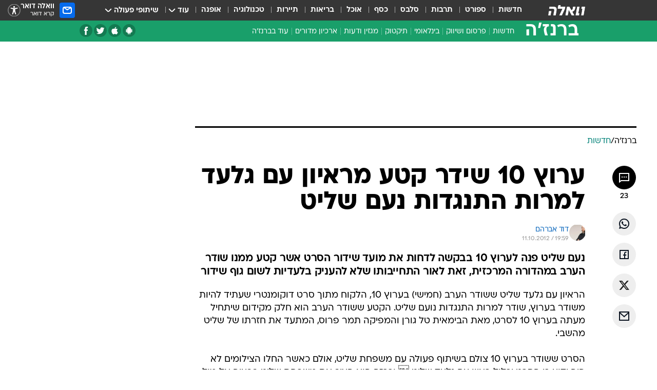

--- FILE ---
content_type: text/html; charset=utf-8
request_url: https://b.walla.co.il/item/2574777
body_size: 129378
content:
<!doctype html><html lang="he"><head><meta charset="UTF-8"/><meta name="viewport" content="width=device-width,initial-scale=1,maximum-scale=1"/><meta http-equiv="X-UA-Compatible" content="ie=edge"/><meta property="og:site_name" content="וואלה"/><meta name="twitter:card" content="summary_large_image"/><link href="https://images.wcdn.co.il" rel="preconnect"/><link rel="preconnect" href="https://cdn.taboola.com"/><link rel="dns-prefetch" href="https://cdn.taboola.com"/> 
		<title data-react-helmet="true">ערוץ 10 שידר קטע מראיון עם גלעד למרות התנגדות נעם שליט - וואלה ברנז&#x27;ה</title><meta property="og:type" content="article"/><meta property="og:title" content="ערוץ 10 שידר קטע מראיון עם גלעד למרות התנגדות נעם שליט - וואלה ברנז&#x27;ה"/><meta name="description" content="נעם שליט פנה לערוץ 10 בבקשה לדחות את מועד שידור הסרט אשר קטע ממנו שודר הערב במהדורה המרכזית, זאת לאור התחייבותו שלא להעניק בלעדיות לשום גוף שידור"/><meta property="og:description" content="נעם שליט פנה לערוץ 10 בבקשה לדחות את מועד שידור הסרט אשר קטע ממנו שודר הערב במהדורה המרכזית, זאת לאור התחייבותו שלא להעניק בלעדיות לשום גוף שידור"/><meta property="og:image" content="https://images.wcdn.co.il/f_auto,q_auto,w_1200,t_54/1/2/5/5/1255071-46.jpg"/><meta name="vr:image" content="https://images.wcdn.co.il/f_auto,q_auto,w_1200,t_54/1/2/5/5/1255071-46.jpg"/><meta property="vr:image" content="https://images.wcdn.co.il/f_auto,q_auto,w_1200,t_54/1/2/5/5/1255071-46.jpg"/><meta name="twitter:title" content="ערוץ 10 שידר קטע מראיון עם גלעד למרות התנגדות נעם שליט - וואלה ברנז&#x27;ה"/><meta name="twitter:description" content="נעם שליט פנה לערוץ 10 בבקשה לדחות את מועד שידור הסרט אשר קטע ממנו שודר הערב במהדורה המרכזית, זאת לאור התחייבותו שלא להעניק בלעדיות לשום גוף שידור"/><meta name="twitter:image" content="https://images.wcdn.co.il/f_auto,q_auto,w_1200,t_54/1/2/5/5/1255071-46.jpg"/><meta property="og:published_time" content="2012-10-11 21:59"/><meta name="tb_img" content="https://images.wcdn.co.il/1/2/5/5/1255071-46"/><meta name="robots" content="index, follow, max-snippet:-1, max-image-preview:large, max-video-preview:-1"/>
		<link rel="canonical" href="https://b.walla.co.il/item/2574777"/><link
						rel="shortcut icon"
						href=/public/favicons/favicon-marketing.ico
						type="image/x-icon"
						sizes="192X192"
					/><meta name="vertical-name" content="ברנז'ה" /><meta name="vertical-name-en" content="branja" /><meta name="item-title" content="ערוץ 10 שידר קטע מראיון עם גלעד למרות התנגדות נעם שליט" /><script>window.addScriptPromise=(({src:t,async:e,name:r})=>{if(!(document.location.search.indexOf(`${r}=false`)>=0))return console.log(`[3rdparty] ${r}`),new Promise((n,c)=>{try{const a=document.createElement("script");a.setAttribute("src",t),a.setAttribute("data-script-name",r),e&&a.setAttribute("async",!0),a.onload=(()=>{n()}),a.onerror=(t=>{c(t)}),document.head.appendChild(a)}catch(t){c(t)}})});</script><meta property="og:url" content=http://b.walla.co.il/item/2574777 /> <script async id="vad-hb-snippet" data-publisher="wallacoil">var _0x1a15 = [
				'vad_rollout',
				'cmd',
				'vad_timestamp',
				'async',
				'_vadHb',
				'text/javascript',
				'setAttribute',
				'//cdn.valuad.cloud/hb/',
				'top',
				'data-publisher',
				'disableInitialLoad',
				'getItem',
				'googletag',
				'pubads',
				'random',
				'now',
				'push',
				'refresh',
				'type',
				'document',
				'splice',
				'head',
			];
			(function (_0x13c736, _0x1a15d1) {
				var _0x14cdce = function (_0x5ee3c3) {
					while (--_0x5ee3c3) {
						_0x13c736['push'](_0x13c736['shift']());
					}
				};
				_0x14cdce(++_0x1a15d1);
			})(_0x1a15, 0xb7);
			var _0x14cd = function (_0x13c736, _0x1a15d1) {
				_0x13c736 = _0x13c736 - 0x0;
				var _0x14cdce = _0x1a15[_0x13c736];
				return _0x14cdce;
			};
			(function () {
				function _0x5a52f8() {
					var _0x3c4d66 = 'wallacoil';
					var _0x5169f8 = 'wallacoil';
					var _0x55553e = 'vad-hb-script';
					var _0x54e4f6 = Date[_0x14cd('0x8')]();
					var _0x1f2b7a = window[_0x14cd('0x1')]['document']['createElement']('script');
					_0x1f2b7a[_0x14cd('0xb')] = _0x14cd('0x14');
					_0x1f2b7a[_0x14cd('0x15')](_0x14cd('0x2'), _0x3c4d66);
					_0x1f2b7a['id'] = _0x55553e;
					_0x1f2b7a[_0x14cd('0x12')] = !![];
					var _0x2d40f0 = _0x54e4f6 - (_0x54e4f6 % (0x15180 * 0x3e8));
					var _0xd1e6c3 = parseInt(localStorage[_0x14cd('0x4')](_0x14cd('0x11')), 0xa) || _0x2d40f0;
					_0x1f2b7a['src'] =
						_0x14cd('0x0') + _0x5169f8 + '-prod.js' + '?timestamp=' + (_0x2d40f0 > _0xd1e6c3 ? _0x2d40f0 : _0xd1e6c3);
					window[_0x14cd('0x1')][_0x14cd('0xc')][_0x14cd('0xe')]['appendChild'](_0x1f2b7a);
				}
				function _0x45ed3b() {
					window[_0x14cd('0x5')] = window[_0x14cd('0x5')] || { cmd: [] };
					var _0x2787a5 = window[_0x14cd('0x5')];
					_0x2787a5[_0x14cd('0x10')] = _0x2787a5['cmd'] || [];
					if (_0x2787a5[_0x14cd('0x10')]['splice']) {
						_0x2787a5[_0x14cd('0x10')][_0x14cd('0xd')](0x0, 0x0, function () {
							_0x2787a5[_0x14cd('0x6')]()[_0x14cd('0x3')]();
						});
					} else {
						_0x2787a5[_0x14cd('0x10')][_0x14cd('0x9')](function () {
							_0x2787a5[_0x14cd('0x6')]()[_0x14cd('0x3')]();
						});
					}
				}
				function _0x1fd6a9() {
					window['googletag'] = window[_0x14cd('0x5')] || { cmd: [] };
					var _0x1f2f3b = window[_0x14cd('0x5')];
					_0x1f2f3b[_0x14cd('0x10')][_0x14cd('0x9')](function () {
						if (!window[_0x14cd('0x13')]) {
							_0x1f2f3b[_0x14cd('0x6')]()[_0x14cd('0xa')]();
						}
					});
				}
				var _0x170bb9 = parseFloat(localStorage[_0x14cd('0x4')](_0x14cd('0xf'))) || 0x1;
				if (Math[_0x14cd('0x7')]() <= _0x170bb9) {
					_0x45ed3b();
					_0x5a52f8();
					setTimeout(function () {
						_0x1fd6a9();
					}, 0xbb8);
				}
			})();</script><script async src="https://securepubads.g.doubleclick.net/tag/js/gpt.js"></script> <script>
    window.googletag = window.googletag || { cmd: [] };
    window.googletag.cmd.push(function () {
      window.googletag.pubads().enableLazyLoad({
        fetchMarginPercent: 150,
        renderMarginPercent: 100,
        mobileScaling: 1.0,
      });
      console.log('[GPT] Lazy loading is now enabled');
    });
  </script>  <script>
		function getCookie(name) {
			const cookies = document.cookie.split(';');
			for (let i = 0; i < cookies.length; i++) {
				const cookie = cookies[i].trim();
				if (cookie.startsWith(name + '=')) {
					return decodeURIComponent(cookie.substring(name.length + 1));
				}
			}
			return null;
		}
		const cookie = getCookie('webview-ppid')
		if(cookie){
			googletag.cmd.push(function () {
				googletag.pubads().setPublisherProvidedId(cookie);
			});
		}
        </script>  <script>
	(function () {
    	const isCookie = document.cookie.replace(/(?:(?:^|.*;\s*)userUniqueId\s*=\s*([^;]*).*$)|^.*$/, '$1');
        if (!isCookie) {
            const value = '3d4a7cf6-fd00-43c4-8f2d-f8f33e944316_' + Date.now();
            document.cookie = 'userUniqueId=' + value + '; path=/; domain=.walla.co.il;'
        }
	})();
	</script>  <script>
	var t = {"item_id":"2574777","vertical_id":27,"vertical_name":"branja","category_id":3050,"categoryName":"חדשות","item_type":"regular","exclusive":"not","providerid":1,"sub_categoryId":0,"ContentProvider":"מערכת וואלה","mobile":"0","vertical_eng_name":"branja","tohash":"","itemTypeId":100,"itemTitle":"ערוץ 10 שידר קטע מראיון עם גלעד למרות התנגדות נעם שליט","itemPubliactionDate":"21:59 11/10/2012","itemCreatedDate":"22:16 11/10/2012","itemLastUpdate":"23:37 11/10/2012","itemTitleWordsCount":11,"itemSubTitleWordsCount":27,"itemPicCount":0,"itemTagsCount":3,"itemSectionsWordsCount":"359","countSectionText":1,"countSectionPlayer":0,"itemWordCountRange":"359-409","ContentProviderSecondary":"","itemAuthor":"דוד אברהם","itemAuthorId":"","IsPlaybuzzOnPage":"no","IsRecipe":"false","IsPoll":"","IsSurvey":"no","IsTrivia":"no","tags":"עוד באותו נושא:, ערוץ 10, חדשות 2","IsLive":"no","IsPodcast":"no","editorID":"2574777","item":"2574777","createdByUsername":"michalklein0","age":"0","gender":"0","login":"no","id":"","agegroup":"0","adb":"0","FatherSessionInSession":"","userUniqueId":"","page_type":"item","strip_step":"1"}
	googletag.cmd.push(function(){
		for (const [key, value] of Object.entries(t)) {
			googletag.pubads().setTargeting(key, value.toString());
			}
	})
 </script>  <script>var SSRTimer = setTimeout(() => {
				window.location.reload();
			}, 420000); // 7 minutes</script>   <script>window.WallaTargeting={"item_id":"2574777","vertical_id":27,"vertical_name":"ברנז'ה","category_id":3050,"categoryName":"חדשות","item_type":"regular","exclusive":"not","providerid":1,"sub_categoryId":0,"ContentProvider":"מערכת וואלה","mobile":"0","vertical_eng_name":"branja","tohash":"","itemTypeId":100,"itemTitle":"ערוץ 10 שידר קטע מראיון עם גלעד למרות התנגדות נעם שליט","itemPubliactionDate":"21:59 11/10/2012","itemCreatedDate":"22:16 11/10/2012","itemLastUpdate":"23:37 11/10/2012","itemTitleWordsCount":11,"itemSubTitleWordsCount":27,"itemPicCount":0,"itemTagsCount":3,"itemSectionsWordsCount":"359","countSectionText":1,"countSectionPlayer":0,"itemWordCountRange":"359-409","ContentProviderSecondary":"","itemAuthor":"דוד אברהם","itemAuthorId":"","IsPlaybuzzOnPage":"no","IsRecipe":"false","IsPoll":"","IsSurvey":"no","IsTrivia":"no","tags":"עוד באותו נושא:, ערוץ 10, חדשות 2","IsLive":"no","IsPodcast":"no","editorID":"2574777","item":"2574777","createdByUsername":"michalklein0"}</script>  <script async>(function () {
				var loaderUrl, scriptType;
				window._taboolaOS = (function () {
					var userAgent = navigator.userAgent || navigator.vendor || window.opera;
					var url = document.URL || document.location.href || window.location.href;
					var isSportApp = url.indexOf('app=sport') > -1;
					var isWallaApp = url.indexOf('app=walla') > -1;
					var androidPubName = 'wallail-wallaandroidapp';
					var iosPubName = 'wallail-wallaiosapp';
					var webPubName = 'wallail-walla';
					if (url.indexOf('sheee') > -1) {
						androidPubName = 'wallail-sheeeandroidapp';
						iosPubName = 'wallail-sheeeiosapp';
						webPubName = 'wallail-sheee';
					} else if (url.indexOf('judaism') > -1) {
						androidPubName = 'wallail-judaismandroidapp';
						iosPubName = 'wallail-judaismiosapp';
						webPubName = 'wallail-judaism';
					} else if (isSportApp) {
						androidPubName = 'wallail-wallasportapp';
						iosPubName = 'wallail-wallasportapp';
						webPubName = 'wallail-wallasportapp';
					} else if (isWallaApp) {
						androidPubName = 'wallail-wallanewsapp';
						iosPubName = 'wallail-wallanewsapp';
						webPubName = 'wallail-wallanewsapp';
					} else {
						androidPubName = 'wallail-wallaandroidapp';
						iosPubName = 'wallail-wallaiosapp';
						webPubName = 'wallail-walla';
					}
					var isWebView = /chromeless=true/i.test(url);
					if (isWebView && /android/i.test(userAgent) && !isSportApp) {
						window.taboolaMobilePubName = androidPubName;
						scriptType = 'tb-mobile-loader-script';
						loaderUrl = 'https://cdn.taboola.com/libtrc/' + androidPubName + '/mobile-loader.js';
						return 'Android';
					} else if (isWebView && /iPhone|iPad|iPod/i.test(userAgent) && !isSportApp) {
						window.taboolaMobilePubName = iosPubName;
						scriptType = 'tb-mobile-loader-script';
						loaderUrl = 'https://cdn.taboola.com/libtrc/' + iosPubName + '/mobile-loader.js';
						return 'iOS';
					}
					scriptType = 'tb_loader_script';
					loaderUrl = 'https://cdn.taboola.com/libtrc/' + webPubName + '/loader.js';
					return 'Web';
				})();
				!(function (e, f, u, i) {
					if (!document.getElementById(i)) {
						e.async = true;
						e.src = u;
						e.id = i;
						f.parentNode.insertBefore(e, f);
					}
				})(document.createElement('script'), document.getElementsByTagName('script')[0], loaderUrl, scriptType);
			})();</script>    <script async>if (window.location.href.includes('//www.walla.co.il') || window.location.href.includes('//walla.co.il')) {
				const head = document.getElementsByTagName('head')[0];
				const webPushScript = document.createElement('script');
				webPushScript.async = true;
				webPushScript.src = 'https://cdn.taboola.com/webpush/publishers/1519763/taboola-push-sdk.js';
				head.appendChild(webPushScript);
			}</script>   <script>
	const wasPageReloaded = (function() {
		try {
			// https://stackoverflow.com/questions/5004978/check-if-page-gets-reloaded-or-refreshed-in-javascript/53307588#53307588
			return (
				(window.performance && window.performance.navigation && window.performance.navigation.type === 1) ||
				window.performance && window.performance.getEntriesByType && 
				window.performance.getEntriesByType('navigation')
				.map(function(nav) {return nav.type})
				.indexOf('reload') >= 0
				);
			} catch (e) {
				return false;
			}
		})();
		
		try {
			var isAAB = ('; ' + document.cookie).split('; sdfgh45678=').pop().split(';').shift() || '0';
			var pageNumberInSession = ('; ' + document.cookie).split('; _wpnis=').pop().split(';').shift() || '1';
			var fatherSessionInSession = ('; ' + document.cookie).split('; _wfsis=').pop().split(';').shift() || document.referrer || document.location.origin || '';
			window.dataLayer = [Object.assign({"verticalId":27,"verticalName":"ברנז'ה","categoryId":3050,"sub_category_Id":"","itemId":"2574777","itemTypeId":100,"createdByUsername":"michalklein0","itemTitle":"ערוץ 10 שידר קטע מראיון עם גלעד למרות התנגדות נעם שליט","itemPubliactionDate":"21:59 11/10/2012","itemCreatedDate":"22:16 11/10/2012","itemLastUpdate":"23:37 11/10/2012","itemTitleWordsCount":11,"itemSubTitleWordsCount":27,"itemPicCount":"","itemTagsCount":3,"ContentProvider":"מערכת וואלה","contentProvider":"מערכת וואלה","ContentProviderId":1,"ContentProviderSecondary":"","itemAuthor":"דוד אברהם","itemAuthorId":"","tags":"עוד באותו נושא:, ערוץ 10, חדשות 2","item_type":"regular","IsPlaybuzzOnPage":"no","IsRecipe":"false","IsPoll":"","IsSurvey":"no","IsTrivia":"no","itemSectionsWordsCount":"359","itemWordCountRange":"359-409","exclusive":"not","videoGenre":"","videoMovieName":"","categoryName":"חדשות","subCategoryName":"","AgeLimit":"false","mobile":"0","adb":"0","FatherSessionInSession":"","vertical_eng_name":"branja","IsLive":"no","IsPodcast":"no","IsTaboolaOnPage":"0","item":"2574777","editorId":"","editor":"דוד אברהם","tohash":"",adb: isAAB, Pagenumberinsession:pageNumberInSession, FatherSessionInSession:fatherSessionInSession }, {wasPageReloaded: wasPageReloaded})];
		} catch (e) {
			console.error(e);
		}
		
		/* used in monitor */
		window.wallaGlobalEventData = {
			wasPageReloaded,
			title: document.title,
		};
		window.wallaEnv = {"DAL_URL":"https://dal.walla.co.il/","BUILD_TIME":"2026-01-22 12:50:48","WALLA_ENV":"prod","WALLA_MODE":"deploy"}
	</script>   <script async>(function (w, d, s, l, i) {
				w[l] = w[l] || [];
				w[l].push({ 'gtm.start': new Date().getTime(), event: 'gtm.js' });
				var f = d.getElementsByTagName(s)[0],
					j = d.createElement(s),
					dl = l != 'dataLayer' ? '&l=' + l : '';
				j.async = true;
				j.src = 'https://www.googletagmanager.com/gtm.js?id=' + i + dl;
				f.parentNode.insertBefore(j, f);
			})(window, document, 'script', 'dataLayer', 'GTM-T728TH');</script>  <script async>(function (w, d, s, l, i) {
				w[l] = w[l] || [];
				w[l].push({ 'gtm.start': new Date().getTime(), event: 'gtm.js' });
				var f = d.getElementsByTagName(s)[0],
					j = d.createElement(s),
					dl = l != 'dataLayer' ? '&l=' + l : '';
				j.async = true;
				j.src = 'https://www.googletagmanager.com/gtm.js?id=' + i + dl;
				f.parentNode.insertBefore(j, f);
			})(window, document, 'script', 'dataLayer', 'GTM-WGMK7ZS');</script>  <script>console.log('loading read aloud');
			window.ga =
				window.ga ||
				function () {
					(ga.q = ga.q || []).push(arguments);
				};
			ga.l = +new Date();
			const _scripts = [{ url: 'https://www.google-analytics.com/analytics.js', name: 'google_analytics' }];
			_scripts.forEach(function (_s) {
				addScriptPromise({ src: _s?.url, async: true, name: _s.name });
			});
			// }</script><script defer="defer" src="https://tags.dxmdp.com/tags/bc8a7a32-7d98-4226-8af9-d2a43a8621cc/dmp-provider.js"></script>  <script>(function () {
				/** CONFIGURATION START **/
				var _sf_async_config = (window._sf_async_config = window._sf_async_config || {});
				_sf_async_config.uid = 20047;
				_sf_async_config.domain = 'walla.co.il'; //CHANGE THIS TO THE ROOT DOMAIN
				_sf_async_config.flickerControl = false;
				_sf_async_config.useCanonical = true;
				_sf_async_config.useCanonicalDomain = true;
				_sf_async_config.sections =
					window.WallaTargeting && window.WallaTargeting.vertical_name ? window.WallaTargeting.vertical_name : '';
				_sf_async_config.authors =
					window.WallaTargeting && window.WallaTargeting.itemAuthor ? window.WallaTargeting.itemAuthor : '';
				/** CONFIGURATION END **/
				function loadChartbeat() {
					var e = document.createElement('script');
					var n = document.getElementsByTagName('script')[0];
					e.type = 'text/javascript';
					e.async = true;
					e.src = '//static.chartbeat.com/js/chartbeat.js';
					n.parentNode.insertBefore(e, n);
				}
				loadChartbeat();
			})();</script><script async src="//static.chartbeat.com/js/chartbeat_mab.js"></script>  </head><body class="without-horizontal-nav">  <script>var isMobile =
				/iPhone|iPad|iPod|midp|rv:1.2.3.4|ucweb|windows ce|windows mobile|BlackBerry|IEMobile|Opera Mini|Android/i.test(
					navigator.userAgent
				);
			if (isMobile) {
				var newDiv = document.createElement('div');
				newDiv.className = 'no-mobile-app';
				newDiv.style.display = 'none';
				document.body.appendChild(newDiv);
			}</script>   <div id="vadInterstitialSplash"><script>var isMobile =
					/iPhone|iPad|iPod|midp|rv:1.2.3.4|ucweb|windows ce|windows mobile|BlackBerry|IEMobile|Opera Mini|Android/i.test(
						navigator.userAgent
					);
				if (isMobile) {
					console.log('interstitial from HTML!!!');
					var googletag = googletag || {};
					googletag.cmd = googletag.cmd || [];

					var showInterstitial = true;
					function getInterstitialData() {
						var retval = localStorage.getItem('interstitialData');
						return retval ? JSON.parse(retval) : [Date.now(), 0, false];
					}
					var interstitialData = getInterstitialData();
					var timestamp = interstitialData[0];
					var attempts = interstitialData[1];
					var served = interstitialData[2];
					var hourPassed = timestamp && timestamp + 660 * 1000 < Date.now(); // 11 minutes
					if (hourPassed) {
						attempts = 0;
						showInterstitial = false;
						timestamp = Date.now();
						localStorage.removeItem('interstitialData');
						console.log('google interstitial, an hour passed');
					} else if (attempts < 2 && !served) {
						console.log(
							'google interstitial, attempts: ',
							attempts,
							'interstitial:',
							timestamp ? new Date(timestamp) : 'N/A'
						);
						showInterstitial = false;
					} else {
						console.log(
							'publisher interstitial, attempts: ',
							attempts,
							'timestamp:',
							timestamp ? new Date(timestamp) : 'N/A'
						);
					}
					var urlInterstitial = window.location.pathname;
					var ref = document.referrer || document.location.hostname;
					var isDiv = document.querySelector('.no-mobile-app');
					console.log('is div no-mobile-app ==== ', !!isDiv);
					if (!!isDiv && showInterstitial) {
						googletag.cmd.push(function () {
							// TODO: replace adunit - construct non Google interstitial adunit name
							// var adunit = "/".concat(r.Z.get().ads.networkId, "/").concat(r.Z.get().ads.adUnitPrefix, "interstitial_vad_phone");
							// url === '/' is homepage
							var adunit =
								urlInterstitial === '/'
									? '/43010785/wallanews/main/MW_Interstitial_Phone'
									: '/43010785/wallanews/innerpages/MW_Interstitial_Phone';
							var e,
								n = googletag.defineSlot(adunit, [1, 1], 'vadInterstitialSplash').addService(googletag.pubads());
							n.setTargeting(
								'exclusive',
								(null === (e = window.WallaTargeting) || void 0 === e ? void 0 : e.exclusive) || 'not'
							);
							googletag.enableServices();
							googletag.display('vadInterstitialSplash');
							console.log('publisher interstitial', adunit.split('/').pop());
						});
					} else {
						localStorage.setItem('interstitialData', JSON.stringify([timestamp, attempts + 1, served]));
						// TODO: replace adunit - construct Google interstitial adunit name
						// var adunit = "/".concat(r.Z.get().ads.networkId, "/").concat(r.Z.get().ads.adUnitPrefix, "interstitial_phone");
						// url === '/' is homepage
						var adunit =
							urlInterstitial === '/'
								? '/43010785/wallanews/main/interstitial_phone'
								: '/43010785/wallanews/innerpages/interstitial_phone';
						console.log('google interstitial', adunit);
						// GPT ad slots
						googletag.cmd.push(function () {
							// TODO: code taken from your current interstitial implementation, change as needed.
							var e,
								n = googletag.defineOutOfPageSlot(adunit, googletag.enums.OutOfPageFormat.INTERSTITIAL);
							n &&
								(n.addService(googletag.pubads()),
								n.setTargeting(
									'exclusive',
									(null === (e = window.WallaTargeting) || void 0 === e ? void 0 : e.exclusive) || 'not'
								)),
								googletag.enableServices(),
								googletag.display(n);
						});
					}

					googletag.cmd.push(function () {
						googletag.pubads().addEventListener('slotRenderEnded', function (event) {
							var slotName = event.slot.getSlotElementId();
							if (!event.isEmpty && slotName.indexOf('interstitial_phone') > -1) {
								var interstitialData = getInterstitialData();
								localStorage.setItem(
									'interstitialData',
									JSON.stringify([interstitialData[0], interstitialData[1], true])
								);
								console.log('google interstitial served');
							}
						});
					});
				}</script></div><script>/*
			Want to customize your button? visit our documentation page:
			https://enterprise.nagich.co.il/custom-button.taf
			*/
			window.interdeal = {
				sitekey: '5160cb3b771e72b657e6579c599b82a2',
				Position: 'left',
				domains: {
					js: 'https://js.nagich.co.il/',
					acc: 'https://access.nagich.co.il/',
				},
				stopNotifFocus: true,
				Menulang: 'HE',
				btnStyle: {
					vPosition: ['80%', '20%'],
					scale: ['0.5', '0.5'],
					color: {
						main: '#1c4bb6',
						second: '#ffffff',
					},
					icon: {
						outline: true,
						type: 1,
						shape: 'circle',
					},
				},
			};
			(function (doc, head, body) {
				var coreCall = doc.createElement('script');
				coreCall.src = interdeal.domains.js + 'core/4.6.12/accessibility.js';
				coreCall.defer = true;
				coreCall.integrity =
					'sha512-tbmzeMlPGqU0SEFXwKxqHdaa9SnF4EjTai5LCahOcN9KSTIo9LRscxtii6TZ0MSooxl73IZg2cj6klk8wBm0hg==';
				coreCall.crossOrigin = 'anonymous';
				coreCall.setAttribute('data-cfasync', true);
				body ? body.appendChild(coreCall) : head.appendChild(coreCall);
			})(document, document.head, document.body);</script>  <div id="modal-root"></div><div id="pop-up-seniors"></div><div id="root"><style data-emotion="css jqbv74 lwohc9 18l7q8n 1b0i2bu 1p27pre 1njwyst ltupjm 1ppv781 9jty6z hi2koi jmywp2 gt9fym 1unvu1o 1s9m7en 1t8246r ycb6ds 1a9ifeg 1f2wv5l">@media (max-width: 969px){body{padding-top:94px;}body.mobile-app,body.no-main-header,body.vod,body.sheee{padding-top:0;}body.zahav{padding-top:48px;}body.without-horizontal-nav:not(.mobile-app){padding-top:54px;}body.with-top-mobile-app-header.with-top-mobile-app-header{padding-top:70px;padding-bottom:30px;}body.new-hp{padding-top:43px;}}@media (max-width: 969px){.font-size-container{display:block;}.font-slider-container{display:block;}.walla-logo-mobile-container{display:-webkit-box;display:-webkit-flex;display:-ms-flexbox;display:flex;-webkit-align-items:center;-webkit-box-align:center;-ms-flex-align:center;align-items:center;-webkit-box-pack:center;-ms-flex-pack:center;-webkit-justify-content:center;justify-content:center;width:100%;}.font-slider{width:100%;height:116px;-webkit-flex-shrink:0;-ms-flex-negative:0;-webkit-flex-shrink:0;-ms-flex-negative:0;flex-shrink:0;border-top:1px solid #000;border-bottom:1px solid #000;background:#FFF;display:-webkit-box;display:-webkit-flex;display:-ms-flexbox;display:flex;-webkit-box-pack:center;-ms-flex-pack:center;-webkit-justify-content:center;justify-content:center;-webkit-align-items:center;-webkit-box-align:center;-ms-flex-align:center;align-items:center;position:fixed;top:53px;left:0;right:0;z-index:10000;opacity:0;visibility:hidden;-webkit-transition:opacity 0.3s ease-in-out,visibility 0.3s ease-in-out;transition:opacity 0.3s ease-in-out,visibility 0.3s ease-in-out;}.font-slider.visible{opacity:1;visibility:visible;}}@-webkit-keyframes animation-lwohc9{0%{top:-54px;}100%{top:0;}}@keyframes animation-lwohc9{0%{top:-54px;}100%{top:0;}}@-webkit-keyframes animation-18l7q8n{0%{-webkit-transform:translateY(2px);-moz-transform:translateY(2px);-ms-transform:translateY(2px);transform:translateY(2px);}20%{-webkit-transform:translateY(-2px);-moz-transform:translateY(-2px);-ms-transform:translateY(-2px);transform:translateY(-2px);}90%{-webkit-transform:translateY(3px);-moz-transform:translateY(3px);-ms-transform:translateY(3px);transform:translateY(3px);}100%{-webkit-transform:translateY(2px);-moz-transform:translateY(2px);-ms-transform:translateY(2px);transform:translateY(2px);}}@keyframes animation-18l7q8n{0%{-webkit-transform:translateY(2px);-moz-transform:translateY(2px);-ms-transform:translateY(2px);transform:translateY(2px);}20%{-webkit-transform:translateY(-2px);-moz-transform:translateY(-2px);-ms-transform:translateY(-2px);transform:translateY(-2px);}90%{-webkit-transform:translateY(3px);-moz-transform:translateY(3px);-ms-transform:translateY(3px);transform:translateY(3px);}100%{-webkit-transform:translateY(2px);-moz-transform:translateY(2px);-ms-transform:translateY(2px);transform:translateY(2px);}}body.adBackground .walla-core-container{padding-right:10px;padding-left:10px;}body.adBackground .adBox.adBackround{margin-top:0!important;margin-bottom:25px!important;}.top-phone-item-placeholder{background-color:#F5F5F5;position:absolute;top:0;right:50%;-webkit-transform:translateX(50%);-moz-transform:translateX(50%);-ms-transform:translateX(50%);transform:translateX(50%);overflow:hidden;}.top-phone-item-placeholder-wallasport{background-color:#F5F5F5;width:375px;height:50px;position:absolute;top:0;right:50%;-webkit-transform:translateX(50%);-moz-transform:translateX(50%);-ms-transform:translateX(50%);transform:translateX(50%);overflow:hidden;}.item-ad-in-content-placeholder{background-color:#F5F5F5;width:336px;height:280px;position:relative;right:50%;-webkit-transform:translateX(50%);-moz-transform:translateX(50%);-ms-transform:translateX(50%);transform:translateX(50%);overflow:hidden!important;}.slot-prestitial-desktop{background-color:var(--white, #ffffff);width:100%;position:fixed;z-index:99999999999;top:0;right:0;left:0;bottom:0;display:none;overflow:visible!important;}.slot-hidden{display:none;}@-webkit-keyframes animation-1p27pre{0%{top:-54px;}100%{top:0;}}@keyframes animation-1p27pre{0%{top:-54px;}100%{top:0;}}@-webkit-keyframes animation-1njwyst{0%{opacity:0;}100%{opacity:.5;}}@keyframes animation-1njwyst{0%{opacity:0;}100%{opacity:.5;}}@-webkit-keyframes animation-ltupjm{0%{bottom:-100%;}100%{bottom:0;}}@keyframes animation-ltupjm{0%{bottom:-100%;}100%{bottom:0;}}@-webkit-keyframes animation-1ppv781{0%{-webkit-transform:rotate(0deg);-webkit-transform:rotate(0deg);-moz-transform:rotate(0deg);-ms-transform:rotate(0deg);transform:rotate(0deg);}100%{-webkit-transform:rotate(360deg);-webkit-transform:rotate(360deg);-moz-transform:rotate(360deg);-ms-transform:rotate(360deg);transform:rotate(360deg);}}@keyframes animation-1ppv781{0%{-webkit-transform:rotate(0deg);-webkit-transform:rotate(0deg);-moz-transform:rotate(0deg);-ms-transform:rotate(0deg);transform:rotate(0deg);}100%{-webkit-transform:rotate(360deg);-webkit-transform:rotate(360deg);-moz-transform:rotate(360deg);-ms-transform:rotate(360deg);transform:rotate(360deg);}}html{line-height:1.15;-webkit-text-size-adjust:100%;}body{margin:0;}body.h-100{height:100%;overflow:hidden;}body.h-100 #root{height:100%;}body.h-100 #root .vertical-4{height:100%;}h1{font-size:2em;margin:0.67em 0;}hr{box-sizing:content-box;height:0;overflow:visible;}pre{font-family:monospace,monospace;font-size:1em;}a{background-color:transparent;}abbr[title]{border-bottom:0;-webkit-text-decoration:underline;text-decoration:underline;-webkit-text-decoration:underline dotted;text-decoration:underline dotted;}b,strong{font-weight:bolder;}code,kbd,samp{font-family:monospace,monospace;font-size:1em;}small{font-size:80%;}sub,sup{font-size:75%;line-height:0;position:relative;vertical-align:baseline;}sub{bottom:-0.25em;}sup{top:-0.5em;}img{border-style:none;}button,input,optgroup,select,textarea{font-family:inherit;font-size:100%;line-height:1.15;margin:0;}button,input{overflow:visible;}button,select{text-transform:none;}button,[type='button'],[type='reset'],[type='submit']{-webkit-appearance:button;}button::-moz-focus-inner,[type='button']::-moz-focus-inner,[type='reset']::-moz-focus-inner,[type='submit']::-moz-focus-inner{border-style:none;padding:0;}button:-moz-focusring,[type='button']:-moz-focusring,[type='reset']:-moz-focusring,[type='submit']:-moz-focusring{outline:1px dotted ButtonText;}fieldset{padding:0.35em 0.75em 0.625em;}legend{box-sizing:border-box;color:inherit;display:table;max-width:100%;padding:0;white-space:normal;}progress{vertical-align:baseline;}textarea{overflow:auto;}[type='checkbox'],[type='radio']{box-sizing:border-box;padding:0;}[type='number']::-webkit-inner-spin-button,[type='number']::-webkit-outer-spin-button{height:auto;}[type='search']{-webkit-appearance:textfield;outline-offset:-2px;}[type='search']::-webkit-search-decoration{-webkit-appearance:none;}::-webkit-file-upload-button{-webkit-appearance:button;font:inherit;}details{display:block;}summary{display:-webkit-box;display:-webkit-list-item;display:-ms-list-itembox;display:list-item;}template{display:none;}[hidden]{display:none;}html,button,input,select,textarea{font-family:arial,helvetica,sans-serif;}button:disabled{cursor:default;}*,*:before,*:after{box-sizing:border-box;}a{-webkit-text-decoration:none;text-decoration:none;color:inherit;cursor:pointer;}img{display:block;}button,input[type='submit']{background-color:transparent;border-width:0;padding:0;cursor:pointer;}input{border-width:0;}input::-moz-focus-inner{border:0;padding:0;margin:0;}ul,ol,dd{margin:0;padding:0;list-style:none;}h1,h2,h3,h4,h5,h6{margin:0;font-size:inherit;font-weight:inherit;}p{margin:0;}cite{font-style:normal;}fieldset{border-width:0;padding:0;margin:0;}iframe{border-style:none;border-width:0;}form{margin:0;padding:0;}table{border:0;border-spacing:0px;border-collapse:collapse;}table td{padding:0px;}input[type='number']::-webkit-inner-spin-button,input[type='number']::-webkit-outer-spin-button{-ms-appearance:none;-moz-appearance:none;-webkit-appearance:none;-webkit-appearance:none;-moz-appearance:none;-ms-appearance:none;appearance:none;margin:0;}figure{margin:0;}@font-face{font-family:'ploni-ultra-light';font-display:block;src:url('/public/font/ploni/ploni-walla-ultralight-aaa.woff') format('woff'),url('/public/font/ploni/ploni-walla-ultralight-aaa.woff2') format('woff2'),url('/public/font/ploni/ploni-walla-ultralight-aaa.otf') format('opentype');font-weight:200;}@font-face{font-family:'ploni-light';font-display:block;src:url('/public/font/ploni/ploni-walla-light-aaa.woff') format('woff'),url('/public/font/ploni/ploni-walla-light-aaa.woff2') format('woff2'),url('/public/font/ploni/ploni-walla-light-aaa.otf') format('opentype');font-weight:300;}@font-face{font-family:'ploni-regular';font-display:block;src:url('/public/font/ploni/ploni-walla-regular-aaa.woff') format('woff'),url('/public/font/ploni/ploni-walla-regular-aaa.woff2') format('woff2'),url('/public/font/ploni/ploni-walla-regular-aaa.otf') format('opentype');font-weight:400;}@font-face{font-family:'ploni-medium';font-display:block;src:url('/public/font/ploni/ploni-walla-medium-aaa.woff') format('woff'),url('/public/font/ploni/ploni-walla-medium-aaa.woff2') format('woff2'),url('/public/font/ploni/ploni-walla-medium-aaa.otf') format('opentype');font-weight:500;}@font-face{font-family:'ploni-demi-bold';font-display:block;src:url('/public/font/ploni/ploni-walla-demibold-aaa.woff') format('woff'),url('/public/font/ploni/ploni-walla-demibold-aaa.woff2') format('woff2'),url('/public/font/ploni/ploni-walla-demibold-aaa.otf') format('opentype');font-weight:600;}@font-face{font-family:'ploni-bold';font-display:block;src:url('/public/font/ploni/ploni-walla-bold-aaa.woff') format('woff'),url('/public/font/ploni/ploni-walla-bold-aaa.woff2') format('woff2'),url('/public/font/ploni/ploni-walla-bold-aaa.otf') format('opentype');font-weight:700;}@font-face{font-family:'ploni-ultra-bold';font-display:block;src:url('/public/font/ploni/ploni-walla-ultrabold-aaa.woff') format('woff'),url('/public/font/ploni/ploni-walla-ultrabold-aaa.woff2') format('woff2'),url('/public/font/ploni/ploni-walla-ultrabold-aaa.otf') format('opentype');font-weight:800;}@font-face{font-family:'ploni-black';font-display:block;src:url('/public/font/ploni/ploni-walla-black-aaa.woff') format('woff'),url('/public/font/ploni/ploni-walla-black-aaa.woff2') format('woff2'),url('/public/font/ploni/ploni-walla-black-aaa.otf') format('opentype');font-weight:900;}@font-face{font-family:'almoni-ultra-light';font-display:block;src:url('/public/font/almoni/almoni-neue-aaa-200.woff') format('woff'),url('/public/font/almoni/almoni-neue-aaa-200.ttf') format('truetype');font-weight:200;}@font-face{font-family:'c-light';font-display:block;src:url('/public/font/almoni/almoni-neue-aaa-300.woff') format('woff'),url('/public/font/almoni/almoni-neue-aaa-300.ttf') format('truetype');font-weight:300;}@font-face{font-family:'almoni-regular';font-display:block;src:url('/public/font/almoni/almoni-neue-aaa-400.woff') format('woff'),url('/public/font/almoni/almoni-neue-aaa-400.ttf') format('truetype');font-weight:400;}@font-face{font-family:'almoni-medium';font-display:block;src:url('/public/font/almoni/almoni-neue-aaa-500.woff') format('woff'),url('/public/font/almoni/almoni-neue-aaa-500.ttf') format('truetype');font-weight:500;}@font-face{font-family:'almoni-demi-bold';font-display:block;src:url('/public/font/almoni/almoni-neue-aaa-600.woff') format('woff'),url('/public/font/almoni/almoni-neue-aaa-600.ttf') format('truetype');font-weight:600;}@font-face{font-family:'almoni-bold';font-display:block;src:url('/public/font/almoni/almoni-neue-aaa-700.woff') format('woff'),url('/public/font/almoni/almoni-neue-aaa-700.ttf') format('truetype');font-weight:700;}@font-face{font-family:'almoni-ultra-bold';font-display:block;src:url('/public/font/almoni/almoni-neue-aaa-800.woff') format('woff'),url('/public/font/almoni/almoni-neue-aaa-800.ttf') format('truetype');font-weight:800;}@font-face{font-family:'almoni-black';font-display:block;src:url('/public/font/almoni/almoni-neue-aaa-900.woff') format('woff'),url('/public/font/almoni/almoni-neue-aaa-900.ttf') format('truetype');font-weight:900;}@font-face{font-family:'almoni-ultra-black';font-display:block;src:url('/public/font/almoni/almoni-neue-aaa-900b.woff') format('woff'),url('/public/font/almoni/almoni-neue-aaa-900b.ttf') format('truetype');font-weight:900;}@font-face{font-family:'spoiler-regular';font-display:block;src:url('/public/font/spoiler/fbspoileren-regular-webfont.woff') format('woff'),url('/public/font/spoiler/fbspoileren-regular-webfont.ttf') format('truetype');}@font-face{font-family:'OpenSans-Regular';src:url('/public/font/OpenSans/OpenSans-Regular.eot');src:url('/public/font/OpenSans/OpenSans-Regular.eot?#iefix') format('embedded-opentype'),url('/public/font/OpenSans/OpenSans-Regular.woff') format('woff');font-weight:normal;font-style:normal;font-display:block;}@font-face{font-family:'OpenSans-Italic';src:url('/public/font/OpenSans/OpenSans-Italic.eot');src:url('/public/font/OpenSans/OpenSans-Italic.eot?#iefix') format('embedded-opentype'),url('/public/font/OpenSans/OpenSans-Italic.woff') format('woff');font-weight:normal;font-style:italic;font-display:block;}@font-face{font-family:'OpenSans-Bold';src:url('/public/font/OpenSans/OpenSans-Bold.eot');src:url('/public/font/OpenSans/OpenSans-Bold.eot?#iefix') format('embedded-opentype'),url('/public/font/OpenSans/OpenSans-Bold.woff') format('woff');font-weight:bold;font-style:normal;font-display:block;}@font-face{font-family:'OpenSans-BoldItalic';src:url('/public/font/OpenSans/OpenSans-BoldItalic.eot');src:url('/public/font/OpenSans/OpenSans-BoldItalic.eot?#iefix') format('embedded-opentype'),url('/public/font/OpenSans/OpenSans-BoldItalic.woff') format('woff');font-weight:bold;font-style:italic;font-display:block;}@font-face{font-family:'OpenSans-ExtraBold';src:url('/public/font/OpenSans/OpenSans-ExtraBold.eot');src:url('/public/font/OpenSans/OpenSans-ExtraBold.eot?#iefix') format('embedded-opentype'),url('/public/font/OpenSans/OpenSans-ExtraBold.woff') format('woff');font-weight:bold;font-style:normal;font-display:block;}@font-face{font-family:'OpenSans-ExtraBoldItalic';src:url('/public/font/OpenSans/OpenSans-ExtraBoldItalic.eot');src:url('/public/font/OpenSans/OpenSans-ExtraBoldItalic.eot?#iefix') format('embedded-opentype'),url('/public/font/OpenSans/OpenSans-ExtraBoldItalic.woff') format('woff');font-weight:bold;font-style:italic;font-display:block;}@font-face{font-family:'OpenSans-Light';src:url('/public/font/OpenSans/OpenSans-Light.eot');src:url('/public/font/OpenSans/OpenSans-Light.eot?#iefix') format('embedded-opentype'),url('/public/font/OpenSans/OpenSans-Light.woff') format('woff');font-weight:300;font-style:normal;font-display:block;}@font-face{font-family:'OpenSans-Medium';src:url('/public/font/OpenSans/OpenSans-Medium.eot');src:url('/public/font/OpenSans/OpenSans-Medium.eot?#iefix') format('embedded-opentype'),url('/public/font/OpenSans/OpenSans-Medium.woff') format('woff');font-weight:500;font-style:normal;font-display:block;}@font-face{font-family:'NotoSansHebrew-Regular';src:url('/public/font/NotoSansHebrew/NotoSansHebrew-Regular.eot');src:url('/public/font/NotoSansHebrew/NotoSansHebrew-Regular.eot?#iefix') format('embedded-opentype'),url('/public/font/NotoSansHebrew/NotoSansHebrew-Regular.woff') format('woff');font-weight:normal;font-style:normal;font-display:block;}@font-face{font-family:'NotoSansHebrew-Bold';src:url('/public/font/NotoSansHebrew/NotoSansHebrew-Bold.eot');src:url('/public/font/NotoSansHebrew/NotoSansHebrew-Bold.eot?#iefix') format('embedded-opentype'),url('/public/font/NotoSansHebrew/NotoSansHebrew-Bold.woff') format('woff');font-weight:bold;font-style:normal;font-display:block;}@font-face{font-family:'walla-fun';src:url('/public/font/fun/games.woff') format('woff'),url('/public/font/fun/games.ttf') format('truetype');font-weight:normal;font-style:normal;}[class^='walla-fun-']:before,[class*=' walla-fun-']:before{font-family:'walla-fun';speak:none;line-height:1;-webkit-font-smoothing:antialiased;-moz-osx-font-smoothing:grayscale;width:100%;height:100%;display:-webkit-box;display:-webkit-flex;display:-ms-flexbox;display:flex;-webkit-align-items:center;-webkit-box-align:center;-ms-flex-align:center;align-items:center;-webkit-box-pack:center;-ms-flex-pack:center;-webkit-justify-content:center;justify-content:center;font-size:20px;}.walla-fun-expand:before{content:'\41';}.walla-fun-cards:before{content:'\42';}.walla-fun-brain:before{content:'\43';}.walla-fun-fashion:before{content:'\44';}.walla-fun-action:before{content:'\45';}.walla-fun-time:before{content:'\46';}.walla-fun-star:before{content:'\47';}.walla-fun-sport:before{content:'\48';}.walla-fun-racing:before{content:'\49';}.walla-fun-personal:before{content:'\4a';}.walla-fun-motor:before{content:'\4b';}.walla-fun-crazy:before{content:'\4c';}.walla-fun-cooking:before{content:'\4d';}.walla-fun-bubbles:before{content:'\4e';}.walla-fun-arrow-left:before{content:'\4f';}.walla-fun-arrow-right:before{content:'\50';}.walla-fun-arcade:before{content:'\51';}.walla-fun-spongebob:before{content:'\52';}.walla-fun-animals:before{content:'\53';}.walla-fun-cactus:before{content:'\54';}.walla-fun-paint:before{content:'\55';}.walla-fun-mahjong:before{content:'\56';}.walla-fun-mario:before{content:'\57';}@font-face{font-family:'walla-weather';src:url('/public/font/weather/wallaweather.woff') format('woff'),url('/public/font/weather/wallaweather.ttf') format('truetype');font-weight:normal;font-style:normal;}[class^='walla-weather-']:before,[class*=' walla-weather-']:before{font-family:'walla-weather';speak:none;line-height:1;-webkit-font-smoothing:antialiased;-moz-osx-font-smoothing:grayscale;width:100%;height:100%;display:-webkit-box;display:-webkit-flex;display:-ms-flexbox;display:flex;-webkit-align-items:center;-webkit-box-align:center;-ms-flex-align:center;align-items:center;-webkit-box-pack:center;-ms-flex-pack:center;-webkit-justify-content:center;justify-content:center;font-size:20px;}.walla-weather-air-directions:before{content:'a';}.walla-weather-air-pollution:before{content:'b';}.walla-weather-humidity:before{content:'c';}.walla-weather-moon:before{content:'d';}.walla-weather-sun:before{content:'e';}.walla-weather-temp:before{content:'f';}.walla-weather-wave-hight:before{content:'g';}.walla-weather-wave-status:before{content:'h';}.walla-weather-wind:before{content:'i';}.walla-weather-wind-2:before{content:'j';}.walla-weather-down-arrow:before{content:'\6b';}.walla-weather-up-arrow:before{content:'\6c';}.walla-weather-error:before{content:'\6d';}@font-face{font-family:'walla-icons';font-display:block;src:url('/public/font/fonticon/wallaicons.woff') format('woff'),url('/public/font/fonticon/wallaicons.ttf') format('truetype');font-weight:500;}[class^='walla-icon-']:before,[class*=' walla-icon-']:before{font-family:'walla-icons';speak:none;line-height:1;-webkit-font-smoothing:antialiased;-moz-osx-font-smoothing:grayscale;width:100%;height:100%;display:-webkit-box;display:-webkit-flex;display:-ms-flexbox;display:flex;-webkit-align-items:center;-webkit-box-align:center;-ms-flex-align:center;align-items:center;-webkit-box-pack:center;-ms-flex-pack:center;-webkit-justify-content:center;justify-content:center;font-size:20px;}[class^='walla-icon-'].small:before,[class*=' walla-icon-'].small:before{font-size:17px;}.walla-icon-printer:before{content:'Z';}.walla-icon-next:before{content:'C';}.walla-icon-prev:before{content:'B';}.walla-icon-down:before{content:'w';}.walla-icon-search:before{content:'E';}.walla-icon-facebook:before{content:'j';}.walla-icon-whatsapp:before{content:'Q';}.walla-icon-twitter:before{content:'d';}.walla-icon-personal:before{content:'';}.walla-icon-envelop:before{content:'s';}.walla-icon-arrow-down:before{content:'w';}.walla-icon-arrow-up:before{content:'x';}.walla-icon-arrow-up-white:before{content:'x';color:#ffffff;}.walla-icon-arrow-down:before{content:'w';}.walla-icon-x:before{content:'F';}.walla-icon-talkback:before{content:'';width:18px;height:20px;background:url(/public/assets/icons/talkbacks/talkbacks18x20.svg);background-repeat:no-repeat;}.walla-icon-thumb:before{content:'2';}.walla-icon-thumb-down:before{content:'2';-webkit-transform:rotate(180deg);-moz-transform:rotate(180deg);-ms-transform:rotate(180deg);transform:rotate(180deg);}.walla-icon-X:before{content:'F';}.walla-icon-heart:before{content:'G';}.walla-icon-walla:before{content:'u';}.walla-icon-sub-talkback:before{content:'(';}.walla-icon-add-talkback:before{content:')';}.walla-icon-tags:before{content:'m';font-size:12px;color:rgb(70, 70, 70);}.walla-icon-share-android:before{content:'0';}.walla-icon-share-iphone:before{content:'1';font-weight:900;}.walla-icon-double-arrow-left:before{content:'\24';}.walla-icon-double-arrow-right:before{content:'\25';}.walla-icon-arrow-left:before{content:'n';}.walla-icon-left:before{content:'y';}.walla-icon-right:before{content:'z';}.walla-icon-switch-arrows:before{content:'\23';}.walla-icon-play-with-border:before{content:'';width:26px;height:26px;background:url(/public/assets/icons/walla-sprite.svg);background-repeat:no-repeat;-webkit-background-position:-102px -175px;background-position:-102px -175px;}.walla-icon-apple:before{content:'\61';-webkit-transform:translate(0, -1px);-moz-transform:translate(0, -1px);-ms-transform:translate(0, -1px);transform:translate(0, -1px);}.walla-icon-android:before{content:'\62';}.walla-icon-instagram:before{content:'H';}.walla-icon-youtube:before{content:'\53';font-size:16px;}.walla-icon-magnifier:before{content:'D';}.walla-icon-back-arrow:before{content:'';width:16px;height:16px;background:url(/public/assets/icons/icons-daily-tip-arrow-left.svg);background-repeat:no-repeat;}html{height:100%;font-size:1px;line-height:1;}html #INDmenu-btn{display:none!important;}html[lang="he"] body{direction:rtl;}html.resize-1{font-size:1px;}html.resize-2{font-size:1.1px;}html.resize-2 *{line-height:1.1!important;}html.resize-3{font-size:1.2px;}html.resize-3 *{line-height:1.2!important;}html.resize-4{font-size:1.3px;}html.resize-4 *{line-height:1.3!important;}html.resize-5{font-size:1.4px;}html.resize-5 *{line-height:1.4!important;}html.resize-6{font-size:1.5px;}html.resize-6 *{line-height:1.5!important;}html.resize-7{font-size:1.6px;}html.resize-7 *{line-height:1.6!important;}body{font-family:arial,sans-serif;font-size:16rem;line-height:1.3;--vertical-color:#066bed;--black:#000000;--gray1:#191919;--gray2:#333333;--gray3:#4c4c4c;--gray4:#666666;--gray5:#7f7f7f;--gray6:#999999;--gray7:#b2b2b2;--gray8:#d8d8d8;--gray9:#e5e5e5;--gray10:#f2f2f2;--white:#ffffff;--link-blue:#0067bd;-webkit-transition:background-color .7s;transition:background-color .7s;background-color:var(--white, #ffffff);color:var(--black, #000000);}body.modal-open{overflow:hidden;background-color:rgba(0, 0, 0, 0.5);}body.dark{--black:#ffffff;--gray10:#191919;--gray9:#666666;--gray8:#666666;--gray7:#666666;--gray6:#7f7f7f;--gray5:#999999;--gray4:#b2b2b2;--gray3:#d8d8d8;--gray2:#e5e5e5;--gray1:#f2f2f2;--white:#202020;--link-blue:#94bcff;--wideWhite:#000000;--wideBlack:#FFFFFF;--wideB90:#f2f2f2;--wideB80:#e5e5e5;--wideB70:#cccccc;--wideB60:#b2b2b2;--wideB50:#999999;--wideB40:#7f7f7f;--wideB30:#666666;--wideB20:#4c4c4c;--wideB10:#333333;--wideB5:#303030;--wideLink:#0c5bb8;--widePollBg:#7f7f7f;--wideNiceBlue:#0c5bb8;}body.gray-background{background-color:#f3f4f6;}body.gray-background.dark{background-color:#3e3e3e;}body.black-background{background-color:black;}body.independenceday{background-image:url('/public/assets/independenceday/desktop.jpg');background-repeat:no-repeat;-webkit-background-position:top;background-position:top;}@media (max-width: 969px){body.independenceday{background-image:url('/public/assets/independenceday/mobile.jpg');-webkit-background-size:600px;background-size:600px;}}body.vod{background:#343434;}body.viva{background:white;}body.fixed{overflow:hidden;}@media (max-width: 969px){.no-mobile,.only-desktop,.only-mobile-app,.only-wide-desktop,.only-narrow-desktop{display:none!important;}}@media (min-width: 970px){.only-mobile,.no-desktop,.only-mobile-app{display:none!important;}}@media (min-width: 969px) and (max-width: 1200px){.no-narrow-desktop,.only-wide-desktop,.only-mobile{display:none!important;}}@media (min-width: 1201px){.no-wide-desktop,.only-narrow-desktop,.only-mobile{display:none!important;}}body.mobile-app .only-mobile-app{display:block!important;}body.mobile-app .no-mobile-app{display:none!important;}@media print{.noprint{visibility:hidden;}.noprint-hidden{display:none;}}@-webkit-keyframes fade-in{0%{opacity:0;}100%{opacity:0.8;}}@keyframes fade-in{0%{opacity:0;}100%{opacity:0.8;}}.lazyload-placeholder{background-color:var(--gray8, #d8d8d8);}.screen-reader{position:absolute;left:0;top:-100000px;width:1px;height:1px;overflow:hidden;}@-webkit-keyframes animation-hi2koi{0%{background-color:var(--white, #ffffff);}20%{background-color:#00aeef40;}100%{background-color:var(--white, #ffffff);}}@keyframes animation-hi2koi{0%{background-color:var(--white, #ffffff);}20%{background-color:#00aeef40;}100%{background-color:var(--white, #ffffff);}}@-webkit-keyframes animation-jmywp2{0%{opacity:0;}100%{opacity:1;}}@keyframes animation-jmywp2{0%{opacity:0;}100%{opacity:1;}}@-webkit-keyframes animation-gt9fym{0%{background-color:var(--vertical-color);box-shadow:0 0 5px var(--white, #ffffff);}85%{background-color:var(--white, #ffffff);box-shadow:0 0 20px var(--white, #ffffff);}100%{background-color:var(--vertical-color);box-shadow:0 0 5px var(--white, #ffffff);}}@keyframes animation-gt9fym{0%{background-color:var(--vertical-color);box-shadow:0 0 5px var(--white, #ffffff);}85%{background-color:var(--white, #ffffff);box-shadow:0 0 20px var(--white, #ffffff);}100%{background-color:var(--vertical-color);box-shadow:0 0 5px var(--white, #ffffff);}}@-webkit-keyframes animation-1unvu1o{0%{left:-230px;}100%{left:0;}}@keyframes animation-1unvu1o{0%{left:-230px;}100%{left:0;}}@-webkit-keyframes animation-1s9m7en{0%{left:0;}100%{left:-230px;}}@keyframes animation-1s9m7en{0%{left:0;}100%{left:-230px;}}@-webkit-keyframes animation-1t8246r{0%{bottom:-100%;}100%{bottom:0;}}@keyframes animation-1t8246r{0%{bottom:-100%;}100%{bottom:0;}}html{line-height:1.15;-webkit-text-size-adjust:100%;}body{margin:0;}body.h-100{height:100%;overflow:hidden;}body.h-100 #root{height:100%;}body.h-100 #root .vertical-4{height:100%;}h1{font-size:2em;margin:0.67em 0;}hr{box-sizing:content-box;height:0;overflow:visible;}pre{font-family:monospace,monospace;font-size:1em;}a{background-color:transparent;}abbr[title]{border-bottom:0;-webkit-text-decoration:underline;text-decoration:underline;-webkit-text-decoration:underline dotted;text-decoration:underline dotted;}b,strong{font-weight:bolder;}code,kbd,samp{font-family:monospace,monospace;font-size:1em;}small{font-size:80%;}sub,sup{font-size:75%;line-height:0;position:relative;vertical-align:baseline;}sub{bottom:-0.25em;}sup{top:-0.5em;}img{border-style:none;}button,input,optgroup,select,textarea{font-family:inherit;font-size:100%;line-height:1.15;margin:0;}button,input{overflow:visible;}button,select{text-transform:none;}button,[type='button'],[type='reset'],[type='submit']{-webkit-appearance:button;}button::-moz-focus-inner,[type='button']::-moz-focus-inner,[type='reset']::-moz-focus-inner,[type='submit']::-moz-focus-inner{border-style:none;padding:0;}button:-moz-focusring,[type='button']:-moz-focusring,[type='reset']:-moz-focusring,[type='submit']:-moz-focusring{outline:1px dotted ButtonText;}fieldset{padding:0.35em 0.75em 0.625em;}legend{box-sizing:border-box;color:inherit;display:table;max-width:100%;padding:0;white-space:normal;}progress{vertical-align:baseline;}textarea{overflow:auto;}[type='checkbox'],[type='radio']{box-sizing:border-box;padding:0;}[type='number']::-webkit-inner-spin-button,[type='number']::-webkit-outer-spin-button{height:auto;}[type='search']{-webkit-appearance:textfield;outline-offset:-2px;}[type='search']::-webkit-search-decoration{-webkit-appearance:none;}::-webkit-file-upload-button{-webkit-appearance:button;font:inherit;}details{display:block;}summary{display:-webkit-box;display:-webkit-list-item;display:-ms-list-itembox;display:list-item;}template{display:none;}[hidden]{display:none;}html,button,input,select,textarea{font-family:arial,helvetica,sans-serif;}button:disabled{cursor:default;}*,*:before,*:after{box-sizing:border-box;}a{-webkit-text-decoration:none;text-decoration:none;color:inherit;cursor:pointer;}img{display:block;}button,input[type='submit']{background-color:transparent;border-width:0;padding:0;cursor:pointer;}input{border-width:0;}input::-moz-focus-inner{border:0;padding:0;margin:0;}ul,ol,dd{margin:0;padding:0;list-style:none;}h1,h2,h3,h4,h5,h6{margin:0;font-size:inherit;font-weight:inherit;}p{margin:0;}cite{font-style:normal;}fieldset{border-width:0;padding:0;margin:0;}iframe{border-style:none;border-width:0;}form{margin:0;padding:0;}table{border:0;border-spacing:0px;border-collapse:collapse;}table td{padding:0px;}input[type='number']::-webkit-inner-spin-button,input[type='number']::-webkit-outer-spin-button{-ms-appearance:none;-moz-appearance:none;-webkit-appearance:none;-webkit-appearance:none;-moz-appearance:none;-ms-appearance:none;appearance:none;margin:0;}figure{margin:0;}html{height:100%;font-size:1px;}body.zahav{direction:ltr;font-family:arial,sans-serif;font-size:16rem;line-height:1.3;}@media (max-width: 999px){body.zahav .no-mobile,body.zahav .only-laptop,body.zahav .only-desktop{display:none!important;}}@media (min-width: 1000px) and (max-width: 1260px){body.zahav .only-mobile,body.zahav .only-desktop{display:none!important;}}@media (min-width: 1261px){body.zahav .only-laptop,body.zahav .only-mobile,body.zahav .no-desktop{display:none!important;}}@-webkit-keyframes animation-1a9ifeg{0%{-webkit-transform:translateX(0);-moz-transform:translateX(0);-ms-transform:translateX(0);transform:translateX(0);}100%{-webkit-transform:translateX(100%);-moz-transform:translateX(100%);-ms-transform:translateX(100%);transform:translateX(100%);}}@keyframes animation-1a9ifeg{0%{-webkit-transform:translateX(0);-moz-transform:translateX(0);-ms-transform:translateX(0);transform:translateX(0);}100%{-webkit-transform:translateX(100%);-moz-transform:translateX(100%);-ms-transform:translateX(100%);transform:translateX(100%);}}@-webkit-keyframes animation-1f2wv5l{0%,50%{right:0;}50.01%,100%{right:100%;}}@keyframes animation-1f2wv5l{0%,50%{right:0;}50.01%,100%{right:100%;}}</style><style data-emotion="css 0"></style><div class="css-0 vertical-27" style="--vertical-color:#199F6A;--light-color:#199F6A;--bg-color:#199F6A"><style data-emotion="css 5summw">.css-5summw .elections-2022-wrapper{width:100%;}@media (max-width: 969px){.css-5summw .elections-2022-wrapper{width:90%;}}.css-5summw .left-side{margin-top:29px;}.css-5summw .breadcrumbs-box{height:34px;border-top:3px solid black;margin-bottom:40px;margin-top:30px;}@media screen and (max-width: 980px){.css-5summw .breadcrumbs-box{border-top:none;margin-bottom:unset;margin-top:15px;}}@media screen and (max-width: 550px){.css-5summw .breadcrumbs-box{width:95%;}}.css-5summw .elections-2022{width:100%;margin:10px 0 20px 0;}@media (max-width: 969px){.css-5summw .elections-2022{object-fit:cover;height:71px;object-position:right;}}.css-5summw .cover-story-logo{position:absolute;z-index:2;right:0;top:0;padding:20px 30px;}.css-5summw .cover-story-logo img{width:auto;height:30px;}.css-5summw .b144-iframe{margin:20px auto;width:300px;height:250px;display:block;}.css-5summw .rectangle2_desktop_wrapper{margin-top:25px;margin-bottom:25px;}.css-5summw .cover-story-header{position:fixed;top:0;bottom:0;left:0;right:0;}.css-5summw .cover-story-sky-scraper,.css-5summw .grid-item-sky-scraper{position:absolute;top:75px;right:0;}.css-5summw .cover-story-paging{position:absolute;top:1500px;right:0;left:0;height:calc(100% - 1500px);}.css-5summw .cover-story-paging-wrap{position:-webkit-sticky;position:sticky;top:250px;height:300px;overflow:hidden;}.css-5summw .cover-story-paging-next,.css-5summw .cover-story-paging-prev{position:absolute;top:0;-webkit-transition:0.4s;transition:0.4s;}.css-5summw .cover-story-paging-next{left:-148px;}.css-5summw .cover-story-paging-next:hover,.css-5summw .cover-story-paging-next:focus{left:0;}.css-5summw .cover-story-paging-prev{right:-148px;}.css-5summw .cover-story-paging-prev:hover,.css-5summw .cover-story-paging-prev:focus{right:0;}.css-5summw .body-wrapper .right-side{position:relative;margin-right:100px;}.css-5summw .body-wrapper .right-side.grid-item-right-side{width:760px;margin:15px auto 0 auto;}@media (max-width: 969px){.css-5summw .body-wrapper .right-side.grid-item-right-side{width:100%;}}.css-5summw .body-wrapper .right-side .share-panel{position:absolute;top:0;margin-right:-100px;}.css-5summw .body-wrapper .right-side .share-panel li{padding-right:1px;}.css-5summw .body-wrapper .right-side .grid-item-media-cover{margin-bottom:20px;}@media (max-width: 969px){.css-5summw .body-wrapper .right-side .grid-item-media-cover{width:90%;}}.css-5summw .body-wrapper .right-side .title{font-family:'ploni-bold',Arial;font-size:56rem;line-height:50px;color:var(--wideBlack, #000000);margin-top:0;}@media (min-width: 970px){.css-5summw .body-wrapper .right-side .title.coverstory-title{font-size:70rem;line-height:80px;text-align:right;}.css-5summw .body-wrapper .right-side .title.grid-item-title,.css-5summw .body-wrapper .right-side .title.sheee-item-title{font-size:40rem;line-height:46px;}}.css-5summw .body-wrapper .right-side .subtitle{font-family:'ploni-demi-bold',Arial;font-size:24rem;line-height:26px;color:var(--wideBlack, #000000);margin-bottom:20px;}@media (min-width: 970px){.css-5summw .body-wrapper .right-side .subtitle.coverstory-subtitle{font-family:'ploni-demi-bold',Arial;font-size:24rem;line-height:26px;color:var(--wideBlack, #000000);text-align:right;}.css-5summw .body-wrapper .right-side .subtitle.grid-item-subtitle,.css-5summw .body-wrapper .right-side .subtitle.sheee-item-subtitle{font-family:'ploni-bold',Arial;font-weight:normal;font-size:20rem;line-height:28px;}}.css-5summw .body-wrapper .right-side .tags-and-breadcrumbs{display:-webkit-box;display:-webkit-flex;display:-ms-flexbox;display:flex;-webkit-flex-direction:column;-ms-flex-direction:column;flex-direction:column;}.css-5summw .body-wrapper .right-side .article-magazine-promo{margin-top:20px;text-align:center;}.css-5summw .body-wrapper .right-side .article-magazine-promo .article-magazine{width:650px;height:117px;background:url('/public/assets/magazine/mag-available-650.png');background-repeat:no-repeat;margin:auto;}@media (max-width: 969px){.css-5summw .body-wrapper .right-side .article-magazine-promo .article-magazine{background:url('/public/assets/magazine/mag-available-355.png');width:335px;height:68px;}}.css-5summw .body-wrapper .right-side .article-magazine-promo .article-magazine-text{font-family:'ploni-demi-bold',arial;font-size:30rem;line-height:1.2;margin:20px 0;text-align:center;}@media (max-width: 969px){.css-5summw .body-wrapper .right-side .article-magazine-promo .article-magazine-text{font-size:22rem;}}.css-5summw .body-wrapper .right-side .article-magazine-promo .article-magazine-download{width:100%;display:-webkit-box;display:-webkit-flex;display:-ms-flexbox;display:flex;-webkit-box-pack:center;-ms-flex-pack:center;-webkit-justify-content:center;justify-content:center;margin-bottom:20px;}.css-5summw .body-wrapper .right-side .article-magazine-promo .article-magazine-download .article-magazine-download-btn{width:392px;height:50px;background:url('/public/assets/magazine/mag-download-850.png');background-repeat:no-repeat;}@media (max-width: 969px){.css-5summw .body-wrapper .right-side .article-magazine-promo .article-magazine-download .article-magazine-download-btn{-webkit-background-size:cover;background-size:cover;width:300px;height:38.1px;}}.css-5summw .body-wrapper .right-side .article-magazine-promo .article-magazine-already{font-family:'ploni-demi-bold',arial;font-size:22rem;}@media (max-width: 969px){.css-5summw .body-wrapper .right-side .article-magazine-promo .article-magazine-already{font-size:18rem;}}.css-5summw .body-wrapper .right-side .article-magazine-promo .article-magazine-already a{-webkit-text-decoration:underline;text-decoration:underline;}.css-5summw .body-wrapper .right-side .article-magazine-promo .article-magazine-already a:hover{-webkit-text-decoration:none;text-decoration:none;}.css-5summw .body-wrapper .right-side .common-item .header-media{margin-bottom:30px;}.css-5summw .body-wrapper .right-side .panel{display:-webkit-box;display:-webkit-flex;display:-ms-flexbox;display:flex;margin:25px 0 10px 0;}@media (min-width: 969px) and (max-width: 1200px){.css-5summw .body-wrapper .right-side{margin-right:0;padding-right:0;}.css-5summw .body-wrapper .right-side .subtitle{margin-bottom:20px;}.css-5summw .body-wrapper .right-side .share-panel{position:relative;margin-right:0;margin-bottom:20px;}}@media (max-width: 969px){.css-5summw .body-wrapper .right-side{display:-webkit-box;display:-webkit-flex;display:-ms-flexbox;display:flex;-webkit-flex-direction:column;-ms-flex-direction:column;flex-direction:column;-webkit-align-items:center;-webkit-box-align:center;-ms-flex-align:center;align-items:center;margin-right:0;padding-right:0;}.css-5summw .body-wrapper .right-side .title{font-size:35rem;line-height:35px;}.css-5summw .body-wrapper .right-side .subtitle{margin-bottom:22px;font-size:22rem;line-height:24px;}.css-5summw .body-wrapper .right-side .share-panel{position:relative;margin-right:0;margin-bottom:20px;}.css-5summw .body-wrapper .right-side .common-item{display:-webkit-box;display:-webkit-flex;display:-ms-flexbox;display:flex;-webkit-flex-direction:column;-ms-flex-direction:column;flex-direction:column;-webkit-align-items:center;-webkit-box-align:center;-ms-flex-align:center;align-items:center;width:100%;}.css-5summw .body-wrapper .right-side .common-item .header-media{width:90%;}.css-5summw .body-wrapper .right-side .common-item .item-main-content{width:100%;}.css-5summw .body-wrapper .right-side .common-item .tags-and-breadcrumbs{width:90%;}.css-5summw .body-wrapper .right-side .bottom-share-panel{margin-top:20px;margin-bottom:0;}.css-5summw .body-wrapper .right-side .walla-ob-wrapper{width:90vw;}}.css-5summw .body-wrapper article header h1{font-family:'ploni-demi-bold',arial;font-size:40rem;line-height:0.95;letter-spacing:-0.22px;margin-top:15px;}.css-5summw .body-wrapper article header p{margin-bottom:10px;font-size:20rem;letter-spacing:-0.23px;line-height:1.2;}.css-5summw .body-wrapper article header h2{margin-bottom:10px;font-size:20rem;letter-spacing:-0.23px;line-height:1.2;}.css-5summw .body-wrapper article header.coverstory-header,.css-5summw .body-wrapper article header.grid-item-header{margin-right:auto;margin-left:auto;width:760px;}.css-5summw .body-wrapper article header.coverstory-header .writer-and-time,.css-5summw .body-wrapper article header.grid-item-header .writer-and-time{-webkit-flex:unset;-ms-flex:unset;flex:unset;margin-left:auto;margin-right:auto;}@media (max-width: 969px){.css-5summw .body-wrapper article header{display:-webkit-box;display:-webkit-flex;display:-ms-flexbox;display:flex;-webkit-flex-direction:column;-ms-flex-direction:column;flex-direction:column;-webkit-align-items:center;-webkit-box-align:center;-ms-flex-align:center;align-items:center;}.css-5summw .body-wrapper article header h1{font-size:32rem;width:90%;}.css-5summw .body-wrapper article header p{font-size:18rem;width:90%;}.css-5summw .body-wrapper article header h2{font-size:18rem;width:90%;}.css-5summw .body-wrapper article header.coverstory-header,.css-5summw .body-wrapper article header.grid-item-header{margin-right:auto;margin-left:auto;width:100%;}.css-5summw .body-wrapper article header.coverstory-header .writer-and-time,.css-5summw .body-wrapper article header.grid-item-header .writer-and-time{-webkit-flex:1;-ms-flex:1;flex:1;}}.css-5summw .body-wrapper article .hide{display:none;}.css-5summw .body-wrapper article .article-content >*:not(:last-child){margin-bottom:40px;}.css-5summw .body-wrapper article .article-content >*:not(:nth-last-child(2)){margin-bottom:40px;}.css-5summw .body-wrapper article .article-content >*:last-child{margin-bottom:5px;}.css-5summw .body-wrapper article .article-content >*:nth-last-child(2){margin-bottom:5px;}.css-5summw .body-wrapper article .article-content.coverstory-sections >*{margin-right:auto;margin-left:auto;}.css-5summw .body-wrapper article .article-content.coverstory-sections >*:not(.coverstory-wide){width:760px;}.css-5summw .body-wrapper article .article-content.dark-mode h2,.css-5summw .body-wrapper article .article-content.dark-mode h3{color:white;}@media (max-width: 969px){.css-5summw .body-wrapper article .article-content{display:-webkit-box;display:-webkit-flex;display:-ms-flexbox;display:flex;-webkit-flex-direction:column;-ms-flex-direction:column;flex-direction:column;-webkit-align-items:center;-webkit-box-align:center;-ms-flex-align:center;align-items:center;row-gap:15px;}.css-5summw .body-wrapper article .article-content >*:not(:last-child){margin-bottom:unset;}.css-5summw .body-wrapper article .article-content >*:not(:nth-last-child(2)){margin-bottom:unset;}.css-5summw .body-wrapper article .article-content >*:last-child{margin-bottom:unset;}.css-5summw .body-wrapper article .article-content >*:nth-last-child(2){margin-bottom:unset;}.css-5summw .body-wrapper article .article-content.coverstory-sections >*{margin-right:auto;margin-left:auto;}.css-5summw .body-wrapper article .article-content.coverstory-sections >*:not(.coverstory-wide){width:95%;}}.css-5summw .body-wrapper article .panel{display:-webkit-box;display:-webkit-flex;display:-ms-flexbox;display:flex;margin:25px 0 10px 0;}.css-5summw .wrap-auth{margin-bottom:20px;margin-top:20px;}@media (max-width: 969px){.css-5summw .wrap-auth{margin-right:5%;margin-top:15px;}}.css-5summw .full-cover .full-cover-list li{border-top:solid 2px var(--gray9, #e5e5e5);margin:20px 0;padding-top:20px;}@media (max-width: 969px){.css-5summw .full-cover{width:90%;margin-right:auto;margin-left:auto;}.css-5summw .full-cover .full-cover-list li:first-child .big figure{min-width:unset;}}.css-5summw .sport-game-header{height:118px;width:100%;margin-bottom:20px;}@media (max-width: 969px){.css-5summw .sport-game-header{height:118px;width:90%;margin-bottom:20px;position:relative;right:50%;-webkit-transform:translateX(50%);-moz-transform:translateX(50%);-ms-transform:translateX(50%);transform:translateX(50%);}}.css-5summw .empty-space-bottom-page{width:100%;height:100px;}@media (min-width: 970px){.css-5summw .empty-space-bottom-page{display:none;}}.css-5summw .winner-carousel-iframe{width:100%;margin-bottom:20px;}.css-5summw .winner-carousel-iframe div{margin-top:0;}</style><section class="css-5summw"><script src="/public/js/adBlock.js"></script><style data-emotion="css 1jhjpqw">.css-1jhjpqw{background-color:white!important;border-bottom:1px solid #636363;}.css-1jhjpqw .right-content{display:-webkit-box;display:-webkit-flex;display:-ms-flexbox;display:flex;-webkit-box-pack:justify;-webkit-justify-content:space-between;justify-content:space-between;position:absolute;right:3%;width:90px;-webkit-align-items:center;-webkit-box-align:center;-ms-flex-align:center;align-items:center;}.css-1jhjpqw .seperator{height:22px;width:1px;background-color:#d9d9d9;}@media (max-width: 969px){.css-1jhjpqw{z-index:10000;position:fixed;-webkit-align-items:center;-webkit-box-align:center;-ms-flex-align:center;align-items:center;top:0;left:0;right:0;display:-webkit-box;display:-webkit-flex;display:-ms-flexbox;display:flex;-webkit-user-select:none;-moz-user-select:none;-ms-user-select:none;user-select:none;margin-right:0;-webkit-transition:0.6s;transition:0.6s;height:54px;}.css-1jhjpqw .mobile-vertical-name{display:-webkit-box;display:-webkit-flex;display:-ms-flexbox;display:flex;color:#ffffff;margin-right:10px;min-width:170px;-webkit-align-items:center;-webkit-box-align:center;-ms-flex-align:center;align-items:center;}.css-1jhjpqw .mobile-vertical-name .vertical-name{margin-right:5px;font-size:25rem;line-height:54px;font-family:'ploni-demi-bold',arial;white-space:nowrap;overflow:hidden;-webkit-flex:1;-ms-flex:1;flex:1;}.css-1jhjpqw .mobile-vertical-name .vertical-name.is-advertorial{display:-webkit-box;display:-webkit-flex;display:-ms-flexbox;display:flex;-webkit-flex-direction:column;-ms-flex-direction:column;flex-direction:column;line-height:1;}.css-1jhjpqw .mobile-vertical-name .vertical-name.is-advertorial .collaboration-with{font-size:11rem;font-family:arial;}.css-1jhjpqw .mobile-vertical-name .vertical-name.small-font{font-size:20rem;}.css-1jhjpqw .mobile-vertical-name .mobile-inner-header-image{height:27px;margin-right:5px;}.css-1jhjpqw .mobile-vertical-name .logo{height:24px;width:auto;}.css-1jhjpqw.wide-view{background-color:#000000;}.css-1jhjpqw.wide-view .mobile-vertical-name{min-width:unset;margin:0 auto;}.css-1jhjpqw.wide-view .small-weather-icon{display:none;}.css-1jhjpqw.wide-view .back-button{margin-left:9px;margin-right:10px;}.css-1jhjpqw .small-weather-icon{margin-right:auto;}.css-1jhjpqw .small-weather-icon a{background-image:url('/public/assets/weather/weather-sprite-white.svg');width:70px;height:60px;background-repeat:no-repeat;display:inline-block;vertical-align:middle;-webkit-background-position:-14px -827px;background-position:-14px -827px;zoom:0.5;margin-left:25px;}.css-1jhjpqw .back-button{padding:0 1px 0 7px;}.css-1jhjpqw .back-button .walla-icon-X:before{font-size:30px;color:#ffffff;font-weight:bold;}.css-1jhjpqw.open{margin-right:250px;}.css-1jhjpqw.open .logo{display:none;}}</style><header class="css-1jhjpqw  no-mobile-app noprint only-mobile wide-view"><div class="right-content"><div class="manu-arrow"><img src="/public/assets/logo/item-mobile-header-arrow.svg" alt="וואלה" title="וואלה"/></div><div class="seperator"></div><div class="only-mobile" role="button" tabindex="0"><img src="/public/assets/logo/font-size-icon.svg" alt="וואלה" title="וואלה"/></div></div><div class="walla-logo-mobile-container"><a href="https://www.walla.co.il/" aria-label="וואלה" title="וואלה"><img src="/public/assets/logo/logo-mobile-new-hostages.png" alt="וואלה" title="וואלה" width="72" height="20"/></a></div><style data-emotion="css 1weiizm">.css-1weiizm{position:absolute;left:6%;display:-webkit-box;display:-webkit-flex;display:-ms-flexbox;display:flex;-webkit-box-pack:justify;-webkit-justify-content:space-between;justify-content:space-between;-webkit-align-items:center;-webkit-box-align:center;-ms-flex-align:center;align-items:center;width:60px;}</style><div class="css-1weiizm"><a rel="nofollow" aria-label="וואצאפ וואצאפ" href="https://api.whatsapp.com/send?text=ערוץ 10 שידר קטע מראיון עם גלעד למרות התנגדות נעם שליט %3Futm_campaign%3Dsocialbutton%26utm_content%3Dwhatsapp%26utm_medium%3Dsharebutton%26utm_source%3Dwhatsapp%26utm_term%3Dsocial" target="_blank"><img src="/public/assets/logo/item-mobile-header-whatsapp-icon.svg" class="whatsapp-icon-img" alt="וואלה" title="וואלה"/></a><a rel="nofollow" aria-label="שתף ב general" href=""><img src="/public/assets/logo/item-mobile-header-share-icon.svg" class="share-icon-img" alt="וואלה" title="וואלה"/></a></div></header><style data-emotion="css ro4l40">.css-ro4l40{margin-bottom:20px;}.css-ro4l40 .font-size-container{display:none;}.css-ro4l40 .font-slider-container{display:none;}.css-ro4l40 .main-header-image-background{position:relative;top:0;left:0;right:0;height:146px;background-repeat:no-repeat;-webkit-background-position:top center;background-position:top center;}.css-ro4l40 .main-header-image-background .container{height:146px;position:relative;max-width:970px;margin:0 auto;padding:10px 10px;}.css-ro4l40 .main-header-image-background .container .logo-black{width:auto;height:24px;}@media (max-width: 969px){.css-ro4l40 .main-header-image-background{display:none;}}.css-ro4l40.no-bottom-margin{margin-bottom:0;}.css-ro4l40 nav.open+nav{visibility:hidden;}.css-ro4l40 .mobile-logo{display:none;}@-webkit-keyframes swipe-to-right{from{right:-255px;visibility:hidden;}to{right:0px;visibility:visible;}}@keyframes swipe-to-right{from{right:-255px;visibility:hidden;}to{right:0px;visibility:visible;}}@-webkit-keyframes swipe-to-right{from{right:-265px;visibility:hidden;}to{right:0px;visibility:visible;}}@-webkit-keyframes swipe-to-left{from{right:0px;visibility:visible;}to{right:-265px;visibility:hidden;}}@keyframes swipe-to-left{from{right:0px;visibility:visible;}to{right:-265px;visibility:hidden;}}@-webkit-keyframes swipe-to-left{from{right:0px;visibility:visible;}to{right:-265px;visibility:hidden;}}@media (max-width: 969px){.css-ro4l40{overflow-x:hidden;overflow-y:auto;background-color:#191919;position:fixed;top:0;margin-bottom:0;left:initial;bottom:0;right:-265px;width:250px;display:-webkit-box;display:-webkit-flex;display:-ms-flexbox;display:flex;-webkit-flex-direction:column;-ms-flex-direction:column;flex-direction:column;z-index:10000;}.css-ro4l40 nav{-webkit-order:2;-ms-flex-order:2;order:2;}.css-ro4l40 nav+nav{-webkit-order:2;-ms-flex-order:2;order:2;}.css-ro4l40 .mobile-logo{display:initial;-webkit-order:1;-ms-flex-order:1;order:1;padding:9px 0;padding-right:10px;background:#363636;}.css-ro4l40 .mobile-logo img{width:98px;height:24px;}.css-ro4l40.close{visibility:hidden;-webkit-animation-name:swipe-to-left;-webkit-animation-name:swipe-to-left;animation-name:swipe-to-left;-webkit-animation-duration:0.5s;-webkit-animation-duration:0.5s;animation-duration:0.5s;-webkit-animation-fill-mode:both;-webkit-animation-fill-mode:both;animation-fill-mode:both;}.css-ro4l40.open{visibility:visible!important;-webkit-animation-name:swipe-to-right;-webkit-animation-name:swipe-to-right;animation-name:swipe-to-right;-webkit-animation-duration:0.5s;-webkit-animation-duration:0.5s;animation-duration:0.5s;-webkit-animation-fill-mode:both;-webkit-animation-fill-mode:both;animation-fill-mode:both;right:0;}.css-ro4l40.open .mobile-logo{min-height:54px;display:block;padding-top:15px;}.css-ro4l40.open .mobile-logo img{height:20px;width:72px;}}</style><header class="no-mobile-app css-ro4l40 main-header  "><a href="https://www.walla.co.il" class="mobile-logo"><img src="/public/assets/logo/logo-walla-nav-new.png" alt="וואלה" title="וואלה"/></a><div class="no-mobile"><style data-emotion="css pwert">.css-pwert{position:relative;background-color:#363636;--width:1200px;display:-webkit-box;display:-webkit-flex;display:-ms-flexbox;display:flex;-webkit-box-pack:center;-ms-flex-pack:center;-webkit-justify-content:center;justify-content:center;-webkit-align-items:center;-webkit-box-align:center;-ms-flex-align:center;align-items:center;}@media (min-width: 969px) and (max-width: 1200px){.css-pwert{--width:970px;}}@media (max-width: 969px){.css-pwert{display:block;padding-inline:5px;}}.css-pwert .inner{width:1200px;display:-webkit-box;display:-webkit-flex;display:-ms-flexbox;display:flex;-webkit-box-pack:justify;-webkit-justify-content:space-between;justify-content:space-between;-webkit-align-items:center;-webkit-box-align:center;-ms-flex-align:center;align-items:center;}@media (max-width: 969px){.css-pwert .inner{width:100%;}}.css-pwert .inner h2{display:none;}.css-pwert .inner .wrap-mail{display:none;}.css-pwert .wrap-content{width:100%;display:-webkit-box;display:-webkit-flex;display:-ms-flexbox;display:flex;border:1px solid #626161;border-bottom:0;padding:7px 0;-webkit-box-pack:space-evenly;-ms-flex-pack:space-evenly;-webkit-justify-content:space-evenly;justify-content:space-evenly;}.css-pwert .wrap-content.margin-top{margin-top:15px;}@media (max-width: 969px){.css-pwert .wrap-content{-webkit-flex-direction:column;-ms-flex-direction:column;flex-direction:column;border:0;margin:0;padding:0;}}.css-pwert .wrap-content li{color:white;font-size:17rem;font-family:'ploni-demi-bold',arial;display:-webkit-box;display:-webkit-flex;display:-ms-flexbox;display:flex;-webkit-box-pack:center;-ms-flex-pack:center;-webkit-justify-content:center;justify-content:center;}.css-pwert .wrap-content li .euro-style{color:#3cc4f4;}@media (min-width: 969px) and (max-width: 1200px){.css-pwert .wrap-content li{font-size:15rem;}}@media (min-width: 970px){.css-pwert .wrap-content li .insurance:before{content:'חדש!';display:inline-block;color:#33c7fe;font-size:10rem;font-family:arial;font-weight:bold;position:absolute;top:-8px;left:0;}.css-pwert .wrap-content li .insurance.color-8:after{background-color:transparent;}.css-pwert .wrap-content li a,.css-pwert .wrap-content li button{position:relative;}.css-pwert .wrap-content li a.election,.css-pwert .wrap-content li button.election{color:#00aeef;}.css-pwert .wrap-content li a:after,.css-pwert .wrap-content li button:after{content:'';opacity:0;position:absolute;top:-3px;left:-4px;right:-4px;height:2px;background:#aaa9a9;-webkit-transition:opacity 0.3s,-webkit-transform 0.3s;transition:opacity 0.3s,transform 0.3s;-webkit-transform:translateY(5px);-moz-transform:translateY(5px);-ms-transform:translateY(5px);transform:translateY(5px);}.css-pwert .wrap-content li a:hover:after,.css-pwert .wrap-content li button:hover:after,.css-pwert .wrap-content li a:focus:after,.css-pwert .wrap-content li button:focus:after{opacity:1;-webkit-transform:translateY(0);-moz-transform:translateY(0);-ms-transform:translateY(0);transform:translateY(0);}.css-pwert .wrap-content li a.color-0:after,.css-pwert .wrap-content li button.color-0:after{background-color:undefined;}.css-pwert .wrap-content li a.color-1:after,.css-pwert .wrap-content li button.color-1:after{background-color:#066bed;}.css-pwert .wrap-content li a.color-2:after,.css-pwert .wrap-content li button.color-2:after{background-color:#cf041c;}.css-pwert .wrap-content li a.color-3:after,.css-pwert .wrap-content li button.color-3:after{background-color:#e8997f;}.css-pwert .wrap-content li a.color-4:after,.css-pwert .wrap-content li button.color-4:after{background-color:#643985;}.css-pwert .wrap-content li a.color-5:after,.css-pwert .wrap-content li button.color-5:after{background-color:#b3932d;}.css-pwert .wrap-content li a.color-6:after,.css-pwert .wrap-content li button.color-6:after{background-color:#c72564;}.css-pwert .wrap-content li a.color-7:after,.css-pwert .wrap-content li button.color-7:after{background-color:#a2b427;}.css-pwert .wrap-content li a.color-8:after,.css-pwert .wrap-content li button.color-8:after{background-color:#009fe4;}.css-pwert .wrap-content li a.color-9:after,.css-pwert .wrap-content li button.color-9:after{background-color:#f26522;}.css-pwert .wrap-content li a.color-10:after,.css-pwert .wrap-content li button.color-10:after{background-color:#913b97;}.css-pwert .wrap-content li a.color-11:after,.css-pwert .wrap-content li button.color-11:after{background-color:#35466c;}.css-pwert .wrap-content li a.color-12:after,.css-pwert .wrap-content li button.color-12:after{background-color:#25b4b1;}.css-pwert .wrap-content li a.color-13:after,.css-pwert .wrap-content li button.color-13:after{background-color:#084388;}.css-pwert .wrap-content li a.color-14:after,.css-pwert .wrap-content li button.color-14:after{background-color:#000000;}.css-pwert .wrap-content li a.color-15:after,.css-pwert .wrap-content li button.color-15:after{background-color:#ff0ac5;}.css-pwert .wrap-content li a.color-16:after,.css-pwert .wrap-content li button.color-16:after{background-color:#145247;}.css-pwert .wrap-content li a.color-17:after,.css-pwert .wrap-content li button.color-17:after{background-color:#14c17b;}.css-pwert .wrap-content li a.color-18:after,.css-pwert .wrap-content li button.color-18:after{background-color:#066BED;}.css-pwert .wrap-content li a.color-19:after,.css-pwert .wrap-content li button.color-19:after{background-color:#061A9A;}.css-pwert .wrap-content li a.color-20:after,.css-pwert .wrap-content li button.color-20:after{background-color:#00C8D7;}.css-pwert .wrap-content li a.color-21:after,.css-pwert .wrap-content li button.color-21:after{background-color:#31438E;}.css-pwert .wrap-content li a.color-22:after,.css-pwert .wrap-content li button.color-22:after{background-color:#7DA1FF;}.css-pwert .wrap-content li a.color-23:after,.css-pwert .wrap-content li button.color-23:after{background-color:#9543FF;}.css-pwert .wrap-content li a.color-24:after,.css-pwert .wrap-content li button.color-24:after{background-color:#C49832;}.css-pwert .wrap-content li a.color-25:after,.css-pwert .wrap-content li button.color-25:after{background-color:#FA6400;}.css-pwert .wrap-content li a.color-26:after,.css-pwert .wrap-content li button.color-26:after{background-color:#FFB400;}.css-pwert .wrap-content li a.color-27:after,.css-pwert .wrap-content li button.color-27:after{background-color:#02CA37;}.css-pwert .wrap-content li a.color-28:after,.css-pwert .wrap-content li button.color-28:after{background-color:#199F6A;}.css-pwert .wrap-content li a.color-29:after,.css-pwert .wrap-content li button.color-29:after{background-color:#108958;}.css-pwert .wrap-content li a.color-30:after,.css-pwert .wrap-content li button.color-30:after{background-color:#12664E;}.css-pwert .wrap-content li a.color-31:after,.css-pwert .wrap-content li button.color-31:after{background-color:#FF5757;}.css-pwert .wrap-content li a.color-32:after,.css-pwert .wrap-content li button.color-32:after{background-color:#FF8D8D;}.css-pwert .wrap-content li a.color-33:after,.css-pwert .wrap-content li button.color-33:after{background-color:#FF08C0;}.css-pwert .wrap-content li a.color-34:after,.css-pwert .wrap-content li button.color-34:after{background-color:#99006E;}.css-pwert .wrap-content li a.color-35:after,.css-pwert .wrap-content li button.color-35:after{background-color:#FF78D2;}.css-pwert .wrap-content li a.color-36:after,.css-pwert .wrap-content li button.color-36:after{background-color:#F41987;}.css-pwert .wrap-content li a.color-37:after,.css-pwert .wrap-content li button.color-37:after{background-color:#FFB400;}.css-pwert .wrap-content li a.color-38:after,.css-pwert .wrap-content li button.color-38:after{background-color:#F93258;}.css-pwert .wrap-content li a.color-39:after,.css-pwert .wrap-content li button.color-39:after{background-color:#6655FF;}.css-pwert .wrap-content li a.news:after,.css-pwert .wrap-content li button.news:after{background-color:#066BED;}.css-pwert .wrap-content li a.sports:after,.css-pwert .wrap-content li button.sports:after{background-color:#061A9A;}.css-pwert .wrap-content li a.e:after,.css-pwert .wrap-content li button.e:after{background-color:#9543FF;}.css-pwert .wrap-content li a.celebs:after,.css-pwert .wrap-content li button.celebs:after{background-color:#C49832;}.css-pwert .wrap-content li a.finance:after,.css-pwert .wrap-content li button.finance:after{background-color:#12664E;}.css-pwert .wrap-content li a.food:after,.css-pwert .wrap-content li button.food:after{background-color:#FFB400;}.css-pwert .wrap-content li a.healthy:after,.css-pwert .wrap-content li button.healthy:after{background-color:#FF5757;}.css-pwert .wrap-content li a.travel:after,.css-pwert .wrap-content li button.travel:after{background-color:#F93258;}.css-pwert .wrap-content li a.fashion:after,.css-pwert .wrap-content li button.fashion:after{background-color:#F41987;}.css-pwert .wrap-content li a.sheee:after,.css-pwert .wrap-content li button.sheee:after{background-color:#FF08C0;}.css-pwert .wrap-content li a.nadlan:after,.css-pwert .wrap-content li button.nadlan:after{background-color:#02CA37;}.css-pwert .wrap-content li a.tech:after,.css-pwert .wrap-content li button.tech:after{background-color:#00C8D7;}.css-pwert .wrap-content li a.mekomi:after,.css-pwert .wrap-content li button.mekomi:after{background-color:#FA6400;}.css-pwert .wrap-content li a.gaming:after,.css-pwert .wrap-content li button.gaming:after{background-color:#FFB400;}.css-pwert .wrap-content li a.horoscope:after,.css-pwert .wrap-content li button.horoscope:after{background-color:#FF78D2;}.css-pwert .wrap-content li a.cars:after,.css-pwert .wrap-content li button.cars:after{background-color:#108958;}.css-pwert .wrap-content li a.home:after,.css-pwert .wrap-content li button.home:after{background-color:#99006E;}.css-pwert .wrap-content li a.law:after,.css-pwert .wrap-content li button.law:after{background-color:#31438E;}.css-pwert .wrap-content li a.mazaltov:after,.css-pwert .wrap-content li button.mazaltov:after{background-color:#FF8D8D;}.css-pwert .wrap-content li a.marketing:after,.css-pwert .wrap-content li button.marketing:after{background-color:#199F6A;}.css-pwert .wrap-content li a.tld:after,.css-pwert .wrap-content li button.tld:after{background-color:#6655FF;}.css-pwert .wrap-content li a.color-sheee:after,.css-pwert .wrap-content li button.color-sheee:after{background-color:#FF08C0;}.css-pwert .wrap-content li a.color-branja:after,.css-pwert .wrap-content li button.color-branja:after{background-color:#199F6A;}.css-pwert .wrap-content li a.color-cannabis:after,.css-pwert .wrap-content li button.color-cannabis:after{background-color:#69F4B2;}.css-pwert .wrap-content li a.color-brand:after,.css-pwert .wrap-content li button.color-brand:after{background-color:#00aeef;}.css-pwert .wrap-content li a.color-mifal:after,.css-pwert .wrap-content li button.color-mifal:after{background-color:#b3932d;}.css-pwert .wrap-content li a.color-zoom:after,.css-pwert .wrap-content li button.color-zoom:after{background-color:#16B666;}.css-pwert .wrap-content li:not(:last-of-type):not(.no-border){position:relative;padding-left:10px;}.css-pwert .wrap-content li:not(:last-of-type):not(.no-border):after{content:'';width:1px;height:12px;background-color:#aaa9a9;display:block;position:absolute;top:4px;left:-12px;}@media (min-width: 969px) and (max-width: 1200px){.css-pwert .wrap-content li:not(:last-of-type):not(.no-border){padding-left:20px;}.css-pwert .wrap-content li:not(:last-of-type):not(.no-border):after{left:10px;}}.css-pwert .wrap-content li.more-toogle button{outline:0;}.css-pwert .wrap-content li.more-toogle .arrow{width:13px;height:13px;position:relative;display:inline-block;}.css-pwert .wrap-content li.more-toogle .arrow:before,.css-pwert .wrap-content li.more-toogle .arrow:after{content:'';position:absolute;display:inline-block;width:8px;height:2px;top:8px;left:1px;background-color:#ffffff;-webkit-transition:0.4s;transition:0.4s;}.css-pwert .wrap-content li.more-toogle .arrow:before{-webkit-transform:rotate(135deg);-moz-transform:rotate(135deg);-ms-transform:rotate(135deg);transform:rotate(135deg);}.css-pwert .wrap-content li.more-toogle .arrow:after{-webkit-transform:rotate(225deg);-moz-transform:rotate(225deg);-ms-transform:rotate(225deg);transform:rotate(225deg);left:-5px;}.css-pwert .wrap-content li.more-toogle .arrow.active{color:#7d7e7e;-webkit-animation:none!important;animation:none!important;}.css-pwert .wrap-content li.more-toogle .arrow.active:before{width:13px;-webkit-transform:rotate(230deg);-moz-transform:rotate(230deg);-ms-transform:rotate(230deg);transform:rotate(230deg);left:-3px;top:7px;}.css-pwert .wrap-content li.more-toogle .arrow.active:after{width:13px;-webkit-transform:rotate(130deg);-moz-transform:rotate(130deg);-ms-transform:rotate(130deg);transform:rotate(130deg);left:-3px;top:7px;}}@media (max-width: 969px){.css-pwert .wrap-content li{border:0;padding:7px 0 4px;-webkit-box-pack:normal;-ms-flex-pack:normal;-webkit-justify-content:normal;justify-content:normal;border-bottom:1px solid var(--gray3);margin:0 20px;}.css-pwert .wrap-content li a{display:-webkit-box;display:-webkit-flex;display:-ms-flexbox;display:flex;-webkit-align-items:center;-webkit-box-align:center;-ms-flex-align:center;align-items:center;}.css-pwert .wrap-content li a:before{content:'';display:inline-block;width:2px;height:9px;margin-left:10px;background-color:#ffffff;}.css-pwert .wrap-content li a.color-0:before{background-color:undefined;}.css-pwert .wrap-content li a.color-1:before{background-color:#066bed;}.css-pwert .wrap-content li a.color-2:before{background-color:#cf041c;}.css-pwert .wrap-content li a.color-3:before{background-color:#e8997f;}.css-pwert .wrap-content li a.color-4:before{background-color:#643985;}.css-pwert .wrap-content li a.color-5:before{background-color:#b3932d;}.css-pwert .wrap-content li a.color-6:before{background-color:#c72564;}.css-pwert .wrap-content li a.color-7:before{background-color:#a2b427;}.css-pwert .wrap-content li a.color-8:before{background-color:#009fe4;}.css-pwert .wrap-content li a.color-9:before{background-color:#f26522;}.css-pwert .wrap-content li a.color-10:before{background-color:#913b97;}.css-pwert .wrap-content li a.color-11:before{background-color:#35466c;}.css-pwert .wrap-content li a.color-12:before{background-color:#25b4b1;}.css-pwert .wrap-content li a.color-13:before{background-color:#084388;}.css-pwert .wrap-content li a.color-14:before{background-color:#000000;}.css-pwert .wrap-content li a.color-15:before{background-color:#ff0ac5;}.css-pwert .wrap-content li a.color-16:before{background-color:#145247;}.css-pwert .wrap-content li a.color-17:before{background-color:#14c17b;}.css-pwert .wrap-content li a.color-18:before{background-color:#066BED;}.css-pwert .wrap-content li a.color-19:before{background-color:#061A9A;}.css-pwert .wrap-content li a.color-20:before{background-color:#00C8D7;}.css-pwert .wrap-content li a.color-21:before{background-color:#31438E;}.css-pwert .wrap-content li a.color-22:before{background-color:#7DA1FF;}.css-pwert .wrap-content li a.color-23:before{background-color:#9543FF;}.css-pwert .wrap-content li a.color-24:before{background-color:#C49832;}.css-pwert .wrap-content li a.color-25:before{background-color:#FA6400;}.css-pwert .wrap-content li a.color-26:before{background-color:#FFB400;}.css-pwert .wrap-content li a.color-27:before{background-color:#02CA37;}.css-pwert .wrap-content li a.color-28:before{background-color:#199F6A;}.css-pwert .wrap-content li a.color-29:before{background-color:#108958;}.css-pwert .wrap-content li a.color-30:before{background-color:#12664E;}.css-pwert .wrap-content li a.color-31:before{background-color:#FF5757;}.css-pwert .wrap-content li a.color-32:before{background-color:#FF8D8D;}.css-pwert .wrap-content li a.color-33:before{background-color:#FF08C0;}.css-pwert .wrap-content li a.color-34:before{background-color:#99006E;}.css-pwert .wrap-content li a.color-35:before{background-color:#FF78D2;}.css-pwert .wrap-content li a.color-36:before{background-color:#F41987;}.css-pwert .wrap-content li a.color-37:before{background-color:#FFB400;}.css-pwert .wrap-content li a.color-38:before{background-color:#F93258;}.css-pwert .wrap-content li a.color-39:before{background-color:#6655FF;}.css-pwert .wrap-content li a.news:before{background-color:#066BED;}.css-pwert .wrap-content li a.sports:before{background-color:#061A9A;}.css-pwert .wrap-content li a.e:before{background-color:#9543FF;}.css-pwert .wrap-content li a.celebs:before{background-color:#C49832;}.css-pwert .wrap-content li a.finance:before{background-color:#12664E;}.css-pwert .wrap-content li a.food:before{background-color:#FFB400;}.css-pwert .wrap-content li a.healthy:before{background-color:#FF5757;}.css-pwert .wrap-content li a.travel:before{background-color:#F93258;}.css-pwert .wrap-content li a.fashion:before{background-color:#F41987;}.css-pwert .wrap-content li a.sheee:before{background-color:#FF08C0;}.css-pwert .wrap-content li a.nadlan:before{background-color:#02CA37;}.css-pwert .wrap-content li a.tech:before{background-color:#00C8D7;}.css-pwert .wrap-content li a.mekomi:before{background-color:#FA6400;}.css-pwert .wrap-content li a.gaming:before{background-color:#FFB400;}.css-pwert .wrap-content li a.horoscope:before{background-color:#FF78D2;}.css-pwert .wrap-content li a.cars:before{background-color:#108958;}.css-pwert .wrap-content li a.home:before{background-color:#99006E;}.css-pwert .wrap-content li a.law:before{background-color:#31438E;}.css-pwert .wrap-content li a.mazaltov:before{background-color:#FF8D8D;}.css-pwert .wrap-content li a.marketing:before{background-color:#199F6A;}.css-pwert .wrap-content li a.tld:before{background-color:#6655FF;}.css-pwert .wrap-content li a.color-sheee:before{background-color:#FF08C0;}.css-pwert .wrap-content li a.color-branja:before{background-color:#199F6A;}.css-pwert .wrap-content li a.color-cannabis:before{background-color:#69F4B2;}.css-pwert .wrap-content li a.color-brand:before{background-color:#00aeef;}.css-pwert .wrap-content li a.color-mifal:before{background-color:#b3932d;}.css-pwert .wrap-content li a.color-zoom:before{background-color:#16B666;}}.css-pwert .wrap-content li button{color:white;font-family:'ploni-demi-bold',arial;}@media (min-width: 970px){.css-pwert .wrap-content li.no-border{border:0;}}.css-pwert .wrap-content li.only-fixed{display:none;}.css-pwert.fixed{position:fixed;top:0;left:0;right:0;-webkit-transition:0.4s;transition:0.4s;top:-54px;background-color:#363636;-webkit-animation:animation-1p27pre 0.4s forwards;animation:animation-1p27pre 0.4s forwards;z-index:1000000000000;padding:2px 0;}.css-pwert.fixed .inner{display:-webkit-box;display:-webkit-flex;display:-ms-flexbox;display:flex;}.css-pwert.fixed .inner h2{display:-webkit-box;display:-webkit-flex;display:-ms-flexbox;display:flex;width:105px;margin-right:100px;margin-left:-45px;}.css-pwert.fixed .inner .wrap-mail{display:-webkit-box;display:-webkit-flex;display:-ms-flexbox;display:flex;}.css-pwert.fixed .wrap-content{-webkit-flex:1;-ms-flex:1;flex:1;margin-top:0;width:100%;border:0;-webkit-box-pack:center;-ms-flex-pack:center;-webkit-justify-content:center;justify-content:center;}@media (min-width: 970px){.css-pwert.fixed .wrap-content li:not(:last-of-type):not(.no-border){padding-left:24px!important;}.css-pwert.fixed .wrap-content li:not(:last-of-type):not(.no-border):after{left:13px!important;}}.css-pwert.fixed .wrap-content li.only-fixed{display:-webkit-box;display:-webkit-flex;display:-ms-flexbox;display:flex;}.css-pwert.fixed .wrap-content li.no-fixed{display:none;}.css-pwert.fixed .wrap-allay{z-index:1000;position:absolute;left:15px;top:50%;-webkit-transform:translateY(-50%);-moz-transform:translateY(-50%);-ms-transform:translateY(-50%);transform:translateY(-50%);display:-webkit-box;display:-webkit-flex;display:-ms-flexbox;display:flex;-webkit-align-items:center;-webkit-box-align:center;-ms-flex-align:center;align-items:center;-webkit-box-pack:center;-ms-flex-pack:center;-webkit-justify-content:center;justify-content:center;}@media (max-width: 969px){.css-pwert.fixed .wrap-allay{top:15px;}}.css-pwert.fixed .gray{color:#7d7e7e!important;}</style><div class="css-pwert fixed"><div class="inner "><h2 class="display-inline-block no-mobile" style="z-index:100"><a href="https://www.walla.co.il"><img src="/public/assets/logo/logo-walla-nav-new.png" alt="וואלה" title="וואלה" class="main-logo display-inline-block" width="72" height="20"/><span style="position:absolute;text-indent:-99999px">וואלה האתר המוביל בישראל - עדכונים מסביב לשעון</span></a></h2><ul class="wrap-content"><li role="menuitem" class=""><a href="https://news.walla.co.il" class="color-18 news">חדשות</a></li><li role="menuitem" class=""><a href="https://sports.walla.co.il" class="color-19 sports">ספורט</a></li><li role="menuitem" class=""><a href="https://e.walla.co.il" class="color-23 e">תרבות</a></li><li role="menuitem" class=""><a href="https://celebs.walla.co.il" class="color-24 celebs">סלבס</a></li><li role="menuitem" class=""><a href="https://finance.walla.co.il" class="color-30 finance">כסף</a></li><li role="menuitem" class=""><a href="https://food.walla.co.il" class="color-37 food">אוכל</a></li><li role="menuitem" class=""><a href="https://healthy.walla.co.il" class="color-31 healthy">בריאות</a></li><li role="menuitem" class=""><a href="https://travel.walla.co.il" class="color-38 travel">תיירות</a></li><li role="menuitem" class=""><a href="https://tech.walla.co.il" class="color-20 tech">טכנולוגיה</a></li><li role="menuitem" class=""><a href="https://fashion.walla.co.il" class="color-36 fashion">אופנה</a></li><li class="more-toogle no-mobile"><button><span class="">עוד</span><span class="arrow "></span></button></li><li class="more-toogle no-mobile"><button><span class=""> שיתופי פעולה</span><span class="arrow "></span></button></li></ul><div class="wrap-mail no-mobile"><style data-emotion="css 1m4nj4a">.css-1m4nj4a{margin-left:40px;position:relative;}@media (min-width: 969px) and (max-width: 1200px){.css-1m4nj4a{margin-left:15px;}}.css-1m4nj4a:last-of-type{margin-left:0;}.css-1m4nj4a a{display:-webkit-box;display:-webkit-flex;display:-ms-flexbox;display:flex;line-height:1;}.css-1m4nj4a a .icon{width:30px;height:30px;margin-left:10px;-webkit-transition:0.4s;transition:0.4s;}.css-1m4nj4a a .line-1{font-family:'ploni-demi-bold',arial;font-size:16px;color:#066BED;}.css-1m4nj4a a .line-2{font-family:'ploni-demi-bold',arial;font-size:13px;color:#595959;}.css-1m4nj4a a .light{color:#cdcdcd;}.css-1m4nj4a a .white{color:#ffffff;}.css-1m4nj4a .line-1{max-width:100px;white-space:nowrap;overflow:hidden;display:block;text-overflow:ellipsis;}@media (min-width: 969px) and (max-width: 1200px){.css-1m4nj4a .line-1{max-width:50px;}.css-1m4nj4a .line-1.logged-out{display:-webkit-box;-webkit-line-clamp:1;-webkit-box-orient:vertical;}}.css-1m4nj4a .icon{background-image:url('/public/assets/icons/homepage3/icon-mail.svg');}.css-1m4nj4a .icon.logged-in{background-image:url('/public/assets/icons/homepage3/icon-mail.svg');}.css-1m4nj4a:hover .icon,.css-1m4nj4a:focus .icon{background-image:url('/public/assets/icons/homepage3/icon-mail-hover.svg');}</style><div class="css-1m4nj4a"><a href="https://mail.walla.co.il"><div class="icon "></div><div><div class="line-1 logged-out white">וואלה דואר</div><div class="line-2 light">קרא דואר</div></div></a></div></div></div><style data-emotion="css 10a77t2">@media (min-width: 970px){.css-10a77t2{display:none;}.css-10a77t2.active{display:block;position:fixed;top:39px;left:0;right:0;background:#363636;z-index:1000000;color:white;}}@media (max-width: 969px){.css-10a77t2{margin:0 20px;}}.css-10a77t2 .footer-menu{display:-webkit-box;display:-webkit-flex;display:-ms-flexbox;display:flex;-webkit-box-pack:justify;-webkit-justify-content:space-between;justify-content:space-between;-webkit-align-items:center;-webkit-box-align:center;-ms-flex-align:center;align-items:center;background:#343434;width:100%;max-width:1200px;height:35px;padding:9px 35px 9px 24px;margin:0 auto 45px auto;}@media (max-width: 969px){.css-10a77t2 .footer-menu{display:none;}}.css-10a77t2 .footer-menu ul{display:-webkit-box;display:-webkit-flex;display:-ms-flexbox;display:flex;list-style-type:none flex-direction:row;}.css-10a77t2 .footer-menu ul.settings{list-style-type:none;font-family:'ploni-medium';gap:30px;}.css-10a77t2 .footer-menu ul.settings li{border-bottom:0;position:relative;padding:0;color:#ffffff;}.css-10a77t2 .footer-menu ul.settings li button{color:#ffffff;}@media (max-width: 969px){.css-10a77t2 .footer-menu ul.settings li{padding:5px 0 6px 0;border-bottom:1px solid #4a4a4a;}}.css-10a77t2 .footer-menu ul.settings li:not(:last-child):after{content:'';width:4px;height:4px;border-radius:50%;border:solid 1px #979797;background-color:#000;position:absolute;top:9px;left:-17px;display:block;}@media (max-width: 969px){.css-10a77t2 .footer-menu ul.settings li:not(:last-child):after{display:none;}}.css-10a77t2 .footer-menu ul.social{gap:11px;}.css-10a77t2 .footer-menu .social_image{width:24px;height:24px;border-radius:4px;}.css-10a77t2 .more-lists{border-top:1px solid #4a4a4a;padding:30px 0;width:var(--width);margin:0 auto;display:-webkit-box;display:-webkit-flex;display:-ms-flexbox;display:flex;-webkit-box-pack:justify;-webkit-justify-content:space-between;justify-content:space-between;height:317px;gap:54px;}@media (max-width: 969px){.css-10a77t2 .more-lists{border:0;padding:0;width:100%;-webkit-flex-direction:column;-ms-flex-direction:column;flex-direction:column;height:auto;gap:unset;}}.css-10a77t2 .more-lists >li .social-networks{display:-webkit-box;display:-webkit-flex;display:-ms-flexbox;display:flex;margin-top:11px;}.css-10a77t2 .more-lists >li .social-networks li{border-bottom:0;margin-left:8px;}.css-10a77t2 .more-lists >li .social-networks li:last-child{margin-left:0;}.css-10a77t2 .more-lists >li .social-networks li a{width:30px;height:30px;display:block;}.css-10a77t2 .more-lists >li .social-networks li a.social-button-facebook{background-image:url('/public/assets/homepage2/social-networks/facebook.svg');}.css-10a77t2 .more-lists >li .social-networks li a.social-button-facebook.mobile,.css-10a77t2 .more-lists >li .social-networks li a.social-button-facebook:hover,.css-10a77t2 .more-lists >li .social-networks li a.social-button-facebook:focus{background-image:url('/public/assets/homepage2/social-networks/facebook-colorful.svg');}.css-10a77t2 .more-lists >li .social-networks li a.social-button-twitter{background-image:url('/public/assets/homepage2/social-networks/twitter.svg');}.css-10a77t2 .more-lists >li .social-networks li a.social-button-twitter.mobile,.css-10a77t2 .more-lists >li .social-networks li a.social-button-twitter:hover,.css-10a77t2 .more-lists >li .social-networks li a.social-button-twitter:focus{background-image:url('/public/assets/homepage2/social-networks/twitter-colorful.svg');}.css-10a77t2 .more-lists >li .social-networks li a.social-button-instagram{background-image:url('/public/assets/homepage2/social-networks/instagram.svg');}.css-10a77t2 .more-lists >li .social-networks li a.social-button-instagram.mobile,.css-10a77t2 .more-lists >li .social-networks li a.social-button-instagram:hover,.css-10a77t2 .more-lists >li .social-networks li a.social-button-instagram:focus{background-image:url('/public/assets/homepage2/social-networks/instagram-colorful.svg');}.css-10a77t2 .more-lists >li .social-networks li a.social-button-tiktok{background-image:url('/public/assets/homepage2/social-networks/tiktok.svg');}.css-10a77t2 .more-lists >li .social-networks li a.social-button-tiktok.mobile,.css-10a77t2 .more-lists >li .social-networks li a.social-button-tiktok:hover,.css-10a77t2 .more-lists >li .social-networks li a.social-button-tiktok:focus{background-image:url('/public/assets/homepage2/social-networks/tiktok-colorful.svg');}@media (min-width: 970px){.css-10a77t2 .more-lists >li{-webkit-flex:1;-ms-flex:1;flex:1;margin-left:0;}.css-10a77t2 .more-lists >li.no-margin{margin-left:0;}.css-10a77t2 .more-lists >li.more-3{-webkit-flex:3!important;-ms-flex:3!important;flex:3!important;}.css-10a77t2 .more-lists >li.more-3 ul li{width:calc(33% - 17px)!important;}.css-10a77t2 .more-lists >li.more-3 ul li:nth-child(-n+3){border-top:1px solid #4a4a4a;}.css-10a77t2 .more-lists >li.more-2{-webkit-flex:2!important;-ms-flex:2!important;flex:2!important;}.css-10a77t2 .more-lists >li.more-2 ul li{width:calc(50% - 17px)!important;}.css-10a77t2 .more-lists >li.more-2 ul li:nth-child(-n+2){border-top:1px solid #4a4a4a;}.css-10a77t2 .more-lists >li.shopping ul li a:before{content:'';display:inline-block;width:2px;height:9px;margin-left:10px;background-color:#808181;}.css-10a77t2 .more-lists >li.more-in-walla,.css-10a77t2 .more-lists >li.more-in-site{-webkit-flex:1;-ms-flex:1;flex:1;}.css-10a77t2 .more-lists >li.more-in-walla ul,.css-10a77t2 .more-lists >li.more-in-site ul{-webkit-column-gap:17px;column-gap:17px;display:-webkit-box;display:-webkit-flex;display:-ms-flexbox;display:flex;-webkit-box-flex-wrap:wrap;-webkit-flex-wrap:wrap;-ms-flex-wrap:wrap;flex-wrap:wrap;-webkit-box-pack:space-start;-ms-flex-pack:space-start;-webkit-justify-content:space-start;justify-content:space-start;}.css-10a77t2 .more-lists >li.more-in-walla ul li,.css-10a77t2 .more-lists >li.more-in-site ul li{width:100%;}.css-10a77t2 .more-lists >li.more-in-walla ul li a:before,.css-10a77t2 .more-lists >li.more-in-site ul li a:before{content:'';display:inline-block;width:2px;height:9px;margin-left:10px;background-color:#ffffff;}.css-10a77t2 .more-lists >li.more-in-walla ul li a.color-0:before,.css-10a77t2 .more-lists >li.more-in-site ul li a.color-0:before{background-color:undefined;}.css-10a77t2 .more-lists >li.more-in-walla ul li a.color-1:before,.css-10a77t2 .more-lists >li.more-in-site ul li a.color-1:before{background-color:#066bed;}.css-10a77t2 .more-lists >li.more-in-walla ul li a.color-2:before,.css-10a77t2 .more-lists >li.more-in-site ul li a.color-2:before{background-color:#cf041c;}.css-10a77t2 .more-lists >li.more-in-walla ul li a.color-3:before,.css-10a77t2 .more-lists >li.more-in-site ul li a.color-3:before{background-color:#e8997f;}.css-10a77t2 .more-lists >li.more-in-walla ul li a.color-4:before,.css-10a77t2 .more-lists >li.more-in-site ul li a.color-4:before{background-color:#643985;}.css-10a77t2 .more-lists >li.more-in-walla ul li a.color-5:before,.css-10a77t2 .more-lists >li.more-in-site ul li a.color-5:before{background-color:#b3932d;}.css-10a77t2 .more-lists >li.more-in-walla ul li a.color-6:before,.css-10a77t2 .more-lists >li.more-in-site ul li a.color-6:before{background-color:#c72564;}.css-10a77t2 .more-lists >li.more-in-walla ul li a.color-7:before,.css-10a77t2 .more-lists >li.more-in-site ul li a.color-7:before{background-color:#a2b427;}.css-10a77t2 .more-lists >li.more-in-walla ul li a.color-8:before,.css-10a77t2 .more-lists >li.more-in-site ul li a.color-8:before{background-color:#009fe4;}.css-10a77t2 .more-lists >li.more-in-walla ul li a.color-9:before,.css-10a77t2 .more-lists >li.more-in-site ul li a.color-9:before{background-color:#f26522;}.css-10a77t2 .more-lists >li.more-in-walla ul li a.color-10:before,.css-10a77t2 .more-lists >li.more-in-site ul li a.color-10:before{background-color:#913b97;}.css-10a77t2 .more-lists >li.more-in-walla ul li a.color-11:before,.css-10a77t2 .more-lists >li.more-in-site ul li a.color-11:before{background-color:#35466c;}.css-10a77t2 .more-lists >li.more-in-walla ul li a.color-12:before,.css-10a77t2 .more-lists >li.more-in-site ul li a.color-12:before{background-color:#25b4b1;}.css-10a77t2 .more-lists >li.more-in-walla ul li a.color-13:before,.css-10a77t2 .more-lists >li.more-in-site ul li a.color-13:before{background-color:#084388;}.css-10a77t2 .more-lists >li.more-in-walla ul li a.color-14:before,.css-10a77t2 .more-lists >li.more-in-site ul li a.color-14:before{background-color:#000000;}.css-10a77t2 .more-lists >li.more-in-walla ul li a.color-15:before,.css-10a77t2 .more-lists >li.more-in-site ul li a.color-15:before{background-color:#ff0ac5;}.css-10a77t2 .more-lists >li.more-in-walla ul li a.color-16:before,.css-10a77t2 .more-lists >li.more-in-site ul li a.color-16:before{background-color:#145247;}.css-10a77t2 .more-lists >li.more-in-walla ul li a.color-17:before,.css-10a77t2 .more-lists >li.more-in-site ul li a.color-17:before{background-color:#14c17b;}.css-10a77t2 .more-lists >li.more-in-walla ul li a.color-18:before,.css-10a77t2 .more-lists >li.more-in-site ul li a.color-18:before{background-color:#066BED;}.css-10a77t2 .more-lists >li.more-in-walla ul li a.color-19:before,.css-10a77t2 .more-lists >li.more-in-site ul li a.color-19:before{background-color:#061A9A;}.css-10a77t2 .more-lists >li.more-in-walla ul li a.color-20:before,.css-10a77t2 .more-lists >li.more-in-site ul li a.color-20:before{background-color:#00C8D7;}.css-10a77t2 .more-lists >li.more-in-walla ul li a.color-21:before,.css-10a77t2 .more-lists >li.more-in-site ul li a.color-21:before{background-color:#31438E;}.css-10a77t2 .more-lists >li.more-in-walla ul li a.color-22:before,.css-10a77t2 .more-lists >li.more-in-site ul li a.color-22:before{background-color:#7DA1FF;}.css-10a77t2 .more-lists >li.more-in-walla ul li a.color-23:before,.css-10a77t2 .more-lists >li.more-in-site ul li a.color-23:before{background-color:#9543FF;}.css-10a77t2 .more-lists >li.more-in-walla ul li a.color-24:before,.css-10a77t2 .more-lists >li.more-in-site ul li a.color-24:before{background-color:#C49832;}.css-10a77t2 .more-lists >li.more-in-walla ul li a.color-25:before,.css-10a77t2 .more-lists >li.more-in-site ul li a.color-25:before{background-color:#FA6400;}.css-10a77t2 .more-lists >li.more-in-walla ul li a.color-26:before,.css-10a77t2 .more-lists >li.more-in-site ul li a.color-26:before{background-color:#FFB400;}.css-10a77t2 .more-lists >li.more-in-walla ul li a.color-27:before,.css-10a77t2 .more-lists >li.more-in-site ul li a.color-27:before{background-color:#02CA37;}.css-10a77t2 .more-lists >li.more-in-walla ul li a.color-28:before,.css-10a77t2 .more-lists >li.more-in-site ul li a.color-28:before{background-color:#199F6A;}.css-10a77t2 .more-lists >li.more-in-walla ul li a.color-29:before,.css-10a77t2 .more-lists >li.more-in-site ul li a.color-29:before{background-color:#108958;}.css-10a77t2 .more-lists >li.more-in-walla ul li a.color-30:before,.css-10a77t2 .more-lists >li.more-in-site ul li a.color-30:before{background-color:#12664E;}.css-10a77t2 .more-lists >li.more-in-walla ul li a.color-31:before,.css-10a77t2 .more-lists >li.more-in-site ul li a.color-31:before{background-color:#FF5757;}.css-10a77t2 .more-lists >li.more-in-walla ul li a.color-32:before,.css-10a77t2 .more-lists >li.more-in-site ul li a.color-32:before{background-color:#FF8D8D;}.css-10a77t2 .more-lists >li.more-in-walla ul li a.color-33:before,.css-10a77t2 .more-lists >li.more-in-site ul li a.color-33:before{background-color:#FF08C0;}.css-10a77t2 .more-lists >li.more-in-walla ul li a.color-34:before,.css-10a77t2 .more-lists >li.more-in-site ul li a.color-34:before{background-color:#99006E;}.css-10a77t2 .more-lists >li.more-in-walla ul li a.color-35:before,.css-10a77t2 .more-lists >li.more-in-site ul li a.color-35:before{background-color:#FF78D2;}.css-10a77t2 .more-lists >li.more-in-walla ul li a.color-36:before,.css-10a77t2 .more-lists >li.more-in-site ul li a.color-36:before{background-color:#F41987;}.css-10a77t2 .more-lists >li.more-in-walla ul li a.color-37:before,.css-10a77t2 .more-lists >li.more-in-site ul li a.color-37:before{background-color:#FFB400;}.css-10a77t2 .more-lists >li.more-in-walla ul li a.color-38:before,.css-10a77t2 .more-lists >li.more-in-site ul li a.color-38:before{background-color:#F93258;}.css-10a77t2 .more-lists >li.more-in-walla ul li a.color-39:before,.css-10a77t2 .more-lists >li.more-in-site ul li a.color-39:before{background-color:#6655FF;}}@media (max-width: 969px){.css-10a77t2 .more-lists >li{margin-top:15px;}}.css-10a77t2 .more-lists >li .title{font-family:'ploni-demi-bold',arial;font-size:18rem;padding-bottom:2px;color:white;padding-bottom:15px;color:white;}.css-10a77t2 .more-lists >li ul +.title{margin-top:15px;}.css-10a77t2 .more-lists >li ul li{font-family:'ploni-regular',arial;font-size:15rem;padding:5px 0 6px 0;border-bottom:1px solid #4a4a4a;}.css-10a77t2 .more-lists >li ul li:first-child{border-top:1px solid #4a4a4a;}.css-10a77t2 .more-lists >li ul li a,.css-10a77t2 .more-lists >li ul li button{color:white;}.css-10a77t2 .more-lists >li ul li a:hover,.css-10a77t2 .more-lists >li ul li button:hover,.css-10a77t2 .more-lists >li ul li a:focus,.css-10a77t2 .more-lists >li ul li button:focus{color:#0067bd;}.css-10a77t2 .more-lists >li.more-in-site ul li{font-family:'ploni-demi-bold',arial;}.css-10a77t2 .more-lists >li.more-in-site ul li a{display:block;}.css-10a77t2 .more-lists >li.more-in-site ul li a:before{content:'';display:inline-block;width:2px;height:9px;margin-left:10px;background-color:#066bed;}.css-10a77t2 .more-lists >li.shopping ul li{font-family:'ploni-demi-bold',arial;}.css-10a77t2 .more-lists >li.shopping ul li a{display:block;}.css-10a77t2 .more-lists >li.shopping ul li a:before{content:'';display:inline-block;width:2px;height:9px;margin-left:10px;background-color:#808181;}.css-10a77t2 .more-lists >li.more-in-walla ul li{font-family:'ploni-demi-bold',arial;}.css-10a77t2 .more-lists >li.more-in-walla ul li a{display:block;}.css-10a77t2 .more-lists >li.more-in-walla ul li a:before{content:'';display:inline-block;width:2px;height:9px;margin-left:10px;background-color:#066BED;}.css-10a77t2 .more-lists >li.more-in-walla ul li a.color-0:before{background-color:undefined;}.css-10a77t2 .more-lists >li.more-in-walla ul li a.color-1:before{background-color:#066bed;}.css-10a77t2 .more-lists >li.more-in-walla ul li a.color-2:before{background-color:#cf041c;}.css-10a77t2 .more-lists >li.more-in-walla ul li a.color-3:before{background-color:#e8997f;}.css-10a77t2 .more-lists >li.more-in-walla ul li a.color-4:before{background-color:#643985;}.css-10a77t2 .more-lists >li.more-in-walla ul li a.color-5:before{background-color:#b3932d;}.css-10a77t2 .more-lists >li.more-in-walla ul li a.color-6:before{background-color:#c72564;}.css-10a77t2 .more-lists >li.more-in-walla ul li a.color-7:before{background-color:#a2b427;}.css-10a77t2 .more-lists >li.more-in-walla ul li a.color-8:before{background-color:#009fe4;}.css-10a77t2 .more-lists >li.more-in-walla ul li a.color-9:before{background-color:#f26522;}.css-10a77t2 .more-lists >li.more-in-walla ul li a.color-10:before{background-color:#913b97;}.css-10a77t2 .more-lists >li.more-in-walla ul li a.color-11:before{background-color:#35466c;}.css-10a77t2 .more-lists >li.more-in-walla ul li a.color-12:before{background-color:#25b4b1;}.css-10a77t2 .more-lists >li.more-in-walla ul li a.color-13:before{background-color:#084388;}.css-10a77t2 .more-lists >li.more-in-walla ul li a.color-14:before{background-color:#000000;}.css-10a77t2 .more-lists >li.more-in-walla ul li a.color-15:before{background-color:#ff0ac5;}.css-10a77t2 .more-lists >li.more-in-walla ul li a.color-16:before{background-color:#145247;}.css-10a77t2 .more-lists >li.more-in-walla ul li a.color-17:before{background-color:#14c17b;}.css-10a77t2 .more-lists >li.more-in-walla ul li a.color-18:before{background-color:#066BED;}.css-10a77t2 .more-lists >li.more-in-walla ul li a.color-19:before{background-color:#061A9A;}.css-10a77t2 .more-lists >li.more-in-walla ul li a.color-20:before{background-color:#00C8D7;}.css-10a77t2 .more-lists >li.more-in-walla ul li a.color-21:before{background-color:#31438E;}.css-10a77t2 .more-lists >li.more-in-walla ul li a.color-22:before{background-color:#7DA1FF;}.css-10a77t2 .more-lists >li.more-in-walla ul li a.color-23:before{background-color:#9543FF;}.css-10a77t2 .more-lists >li.more-in-walla ul li a.color-24:before{background-color:#C49832;}.css-10a77t2 .more-lists >li.more-in-walla ul li a.color-25:before{background-color:#FA6400;}.css-10a77t2 .more-lists >li.more-in-walla ul li a.color-26:before{background-color:#FFB400;}.css-10a77t2 .more-lists >li.more-in-walla ul li a.color-27:before{background-color:#02CA37;}.css-10a77t2 .more-lists >li.more-in-walla ul li a.color-28:before{background-color:#199F6A;}.css-10a77t2 .more-lists >li.more-in-walla ul li a.color-29:before{background-color:#108958;}.css-10a77t2 .more-lists >li.more-in-walla ul li a.color-30:before{background-color:#12664E;}.css-10a77t2 .more-lists >li.more-in-walla ul li a.color-31:before{background-color:#FF5757;}.css-10a77t2 .more-lists >li.more-in-walla ul li a.color-32:before{background-color:#FF8D8D;}.css-10a77t2 .more-lists >li.more-in-walla ul li a.color-33:before{background-color:#FF08C0;}.css-10a77t2 .more-lists >li.more-in-walla ul li a.color-34:before{background-color:#99006E;}.css-10a77t2 .more-lists >li.more-in-walla ul li a.color-35:before{background-color:#FF78D2;}.css-10a77t2 .more-lists >li.more-in-walla ul li a.color-36:before{background-color:#F41987;}.css-10a77t2 .more-lists >li.more-in-walla ul li a.color-37:before{background-color:#FFB400;}.css-10a77t2 .more-lists >li.more-in-walla ul li a.color-38:before{background-color:#F93258;}.css-10a77t2 .more-lists >li.more-in-walla ul li a.color-39:before{background-color:#6655FF;}.css-10a77t2 .more-lists >li.more-in-walla ul li a.color-sheee:before{background-color:#FF08C0;}.css-10a77t2 .more-lists >li.more-in-walla ul li a.color-branja:before{background-color:#199F6A;}.css-10a77t2 .more-lists >li.more-in-walla ul li a.color-cannabis:before{background-color:#69F4B2;}.css-10a77t2 .more-lists >li.more-in-walla ul li a.color-brand:before{background-color:#00aeef;}.css-10a77t2 .more-lists >li.more-in-walla ul li a.color-mifal:before{background-color:#b3932d;}.css-10a77t2 .more-lists >li.more-in-walla ul li a.color-zoom:before{background-color:#16B666;}</style><div class="css-10a77t2 "><ul class="more-lists"><li class="more-in-walla more-3"><div class="title">מדורים נוספים</div><ul role="menubar"><li role="menuitem" class=""><a href="https://nadlan.walla.co.il" class="color-27 nadlan">נדל״ן</a></li><li role="menuitem" class=""><a href="https://tech.walla.co.il" class="color-20 tech">טכנולוגיה</a></li><li role="menuitem" class=""><a href="https://cars.walla.co.il" class="color-29 cars">רכב</a></li><li role="menuitem" class=""><a href="https://b.walla.co.il" class="color-28 b">ברנז׳ה</a></li><li role="menuitem" class=""><a href="https://mekomi.walla.co.il" class="color-25 mekomi">מקומי</a></li><li role="menuitem" class=""><a href="https://sheva7.walla.co.il" class="color-18 sheva7">שבע דרום</a></li><li role="menuitem" class=""><a href="https://crypto.walla.co.il/?utm_source=Walla&amp;utm_medium=Banner&amp;utm_campaign=Hamburger_app" class="color-1 crypto">קריפטו</a></li><li role="menuitem" class=""><a href="https://career.walla.co.il" class="color-18 career">קריירה</a></li><li role="menuitem" class=""><a href="https://gaming.walla.co.il" class="color-26 gaming">גיימינג</a></li><li role="menuitem" class=""><a href="https://mazaltov.walla.co.il" class="color-32 mazaltov">בדרך לחתונה</a></li><li role="menuitem" class=""><a href="https://healthy.walla.co.il" class="color-31 healthy">הורות</a></li><li role="menuitem" class=""><a href="https://horoscope.walla.co.il" class="color-35 horoscope">רוח והורוסקופ</a></li><li role="menuitem" class=""><a href="https://law.walla.co.il" class="color-21 law">משפטי</a></li><li role="menuitem" class=""><a href="https://judaism.walla.co.il" class="color-22 judaism">יהדות</a></li><li role="menuitem" class=""><a href="https://wallaplus.walla.co.il" class="color-18 wallaplus">וואלה+</a></li></ul></li><li class="useful more-in-walla more-2"><div class="title">עוד בוואלה</div><ul role="menubar"><li role="menuitem" class=""><a href="https://tld.walla.co.il" class="color-39 tld">טוב לדעת</a></li><li role="menuitem" class=""><a href="https://weather.walla.co.il" class="color-18 weather">מזג אוויר</a></li><li role="menuitem" class=""><a href="https://news.walla.co.il/calendar" class="color-1 news">לוח שנה - חגים</a></li><li role="menuitem" class=""><a href="https://calendar.walla.co.il/shabbat-times" class="color-1 calendar">זמני כניסת שבת</a></li><li role="menuitem" class=""><a href="https://www.walla.co.il/podcast" class="color-1 www">פודקאסטים</a></li><li role="menuitem" class=""><a href="https://fun.walla.co.il" class="color-18 fun">משחקים</a></li><li role="menuitem" class=""><a href="https://yoram.walla.co.il/" class="color-1 yoram">לימודים</a></li></ul></li><li class="more-in-site"><div class="title">צפייה ישירה</div><ul role="menubar"><li role="menuitem" class=""><a href="https://wallaplus.walla.co.il" class="color-18 wallaplus">וואלה+</a></li></ul></li><li class="shopping"><div class="title">קניות</div><ul role="menubar"><li role="menuitem" class=""><a href="https://mobile.walla.co.il/" class="color-1 mobile">וואלה מובייל</a></li></ul></li></ul><style data-emotion="css it1bwi">.css-it1bwi{display:-webkit-box;display:-webkit-flex;display:-ms-flexbox;display:flex;-webkit-flex-direction:row;-ms-flex-direction:row;flex-direction:row;-webkit-box-pack:justify;-webkit-justify-content:space-between;justify-content:space-between;-webkit-align-items:center;-webkit-box-align:center;-ms-flex-align:center;align-items:center;background:#343434;width:100%;max-width:1200px;height:35px;padding:9px 35px 9px 24px;margin:0 auto 45px auto;}.css-it1bwi.no-mobile{display:-webkit-box;display:-webkit-flex;display:-ms-flexbox;display:flex;}@media (max-width: 969px){.css-it1bwi.no-mobile{display:none;}}@media (max-width: 969px){.css-it1bwi{-webkit-flex-direction:column;-ms-flex-direction:column;flex-direction:column;color:#ffffff;background:#363636;padding:0;margin:0;}}.css-it1bwi ul{display:-webkit-box;display:-webkit-flex;display:-ms-flexbox;display:flex;list-style-type:none flex-direction:row;}@media (max-width: 969px){.css-it1bwi ul{background-color:#363636;-webkit-flex-direction:column;-ms-flex-direction:column;flex-direction:column;}}.css-it1bwi ul.settings{background-color:#363636;list-style-type:none;gap:30px;font-family:'ploni-medium';font-size:15px;line-height:1.5;}@media (max-width: 969px){.css-it1bwi ul.settings{-webkit-flex-direction:column;-ms-flex-direction:column;flex-direction:column;list-style-type:none;gap:unset;width:100%;}.css-it1bwi ul.settings li a,.css-it1bwi ul.settings li button{font-family:'ploni-demi-bold',arial!important;display:block;}.css-it1bwi ul.settings li a:before,.css-it1bwi ul.settings li button:before{content:'';display:inline-block;width:2px;height:9px;margin-left:10px;background-color:#363636;}}.css-it1bwi ul.settings li{border-bottom:0;position:relative;padding:0;color:#ffffff;}.css-it1bwi ul.settings li button{color:#ffffff;}@media (max-width: 969px){.css-it1bwi ul.settings li{padding:5px 0 6px 0;border-bottom:1px solid #4a4a4a;}}.css-it1bwi ul.settings li:not(:last-child):after{content:'';width:4px;height:4px;border-radius:50%;border:solid 1px #979797;background-color:#000;position:absolute;top:9px;left:-17px;display:block;}@media (max-width: 969px){.css-it1bwi ul.settings li:not(:last-child):after{display:none;}}.css-it1bwi ul.settings li:first-child{list-style-type:none;}.css-it1bwi ul.social{gap:11px;}@media (max-width: 969px){.css-it1bwi ul.social{-webkit-flex-direction:row;-ms-flex-direction:row;flex-direction:row;gap:6px;}}.css-it1bwi ul.social li{border-bottom:0!important;border-top:0!important;}@media (max-width: 969px){.css-it1bwi ul.social li{padding:5px 0 6px 0;}}.css-it1bwi .social_image{width:24px;height:24px;border-radius:4px;}</style><div class="css-it1bwi no-mobile"><ul class="settings"><li role="menuitem"><a href="https://help.walla.co.il/" target="_blank">עזרה</a></li><li role="menuitem"><a href="https://dcx.walla.co.il/walla/terms/terms.pdf" target="_blank">תנאי שימוש</a></li><li role="menuitem"><a href="https://dcx.walla.co.il/walla/terms/PrivacyPolicy.pdf" target="_blank">מדיניות פרטיות</a></li><li role="menuitem"><a href="https://www.walla.co.il/about" target="_blank">אודות</a></li><li role="menuitem"><a href="https://www.walla.co.il/rss" target="_blank">rss</a></li><li role="menuitem"><a href="https://www.walla.co.il/accessibility">נגישות</a></li></ul><ul class="social"><li role="menuitem" class="social_item"><a href="https://www.tiktok.com/@walla.news" target="_blank"><img class="social_image" src="/public/assets/navigation/tiktok.svg" alt="טיקטוק" title="טיקטוק"/></a></li><li role="menuitem" class="social_item"><a href="https://www.instagram.com/wallanews/" target="_blank"><img class="social_image" src="/public/assets/navigation/insta.svg" alt="אינסטגרם" title="אינסטגרם"/></a></li><li role="menuitem" class="social_item"><a href="https://twitter.com/WallaNews" target="_blank"><img class="social_image" src="/public/assets/navigation/twitter.svg" alt="טוויטר" title="טוויטר"/></a></li><li role="menuitem" class="social_item"><a href="https://www.facebook.com/wallanews" target="_blank"><img class="social_image" src="/public/assets/navigation/facebook.svg" alt="פייסבוק" title="פייסבוק"/></a></li></ul></div></div><style data-emotion="css rldn8v">@media (min-width: 970px){.css-rldn8v{display:none;}.css-rldn8v.active{display:block;position:fixed;top:39px;left:0;right:0;background:#363636;z-index:1000000;color:white;}}@media (max-width: 969px){.css-rldn8v{margin:0 20px;}}.css-rldn8v .more-lists{border-top:1px solid #4a4a4a;padding:30px 0;width:var(--width);margin:0 auto;display:-webkit-box;display:-webkit-flex;display:-ms-flexbox;display:flex;-webkit-box-pack:justify;-webkit-justify-content:space-between;justify-content:space-between;height:317px;gap:54px;}@media (max-width: 969px){.css-rldn8v .more-lists{border:0;padding:0;width:100%;-webkit-flex-direction:column;-ms-flex-direction:column;flex-direction:column;height:auto;gap:unset;}}.css-rldn8v .more-lists >li .social-networks{display:-webkit-box;display:-webkit-flex;display:-ms-flexbox;display:flex;margin-top:11px;}.css-rldn8v .more-lists >li .social-networks li{border-bottom:0;margin-left:8px;}.css-rldn8v .more-lists >li .social-networks li:last-child{margin-left:0;}.css-rldn8v .more-lists >li .social-networks li a{width:30px;height:30px;display:block;}.css-rldn8v .more-lists >li .social-networks li a.social-button-facebook{background-image:url('/public/assets/homepage2/social-networks/facebook.svg');}.css-rldn8v .more-lists >li .social-networks li a.social-button-facebook.mobile,.css-rldn8v .more-lists >li .social-networks li a.social-button-facebook:hover,.css-rldn8v .more-lists >li .social-networks li a.social-button-facebook:focus{background-image:url('/public/assets/homepage2/social-networks/facebook-colorful.svg');}.css-rldn8v .more-lists >li .social-networks li a.social-button-twitter{background-image:url('/public/assets/homepage2/social-networks/twitter.svg');}.css-rldn8v .more-lists >li .social-networks li a.social-button-twitter.mobile,.css-rldn8v .more-lists >li .social-networks li a.social-button-twitter:hover,.css-rldn8v .more-lists >li .social-networks li a.social-button-twitter:focus{background-image:url('/public/assets/homepage2/social-networks/twitter-colorful.svg');}.css-rldn8v .more-lists >li .social-networks li a.social-button-instagram{background-image:url('/public/assets/homepage2/social-networks/instagram.svg');}.css-rldn8v .more-lists >li .social-networks li a.social-button-instagram.mobile,.css-rldn8v .more-lists >li .social-networks li a.social-button-instagram:hover,.css-rldn8v .more-lists >li .social-networks li a.social-button-instagram:focus{background-image:url('/public/assets/homepage2/social-networks/instagram-colorful.svg');}.css-rldn8v .more-lists >li .social-networks li a.social-button-tiktok{background-image:url('/public/assets/homepage2/social-networks/tiktok.svg');}.css-rldn8v .more-lists >li .social-networks li a.social-button-tiktok.mobile,.css-rldn8v .more-lists >li .social-networks li a.social-button-tiktok:hover,.css-rldn8v .more-lists >li .social-networks li a.social-button-tiktok:focus{background-image:url('/public/assets/homepage2/social-networks/tiktok-colorful.svg');}@media (min-width: 970px){.css-rldn8v .more-lists >li{-webkit-flex:1;-ms-flex:1;flex:1;margin-left:0;}.css-rldn8v .more-lists >li.no-margin{margin-left:0;}.css-rldn8v .more-lists >li.more-5{-webkit-flex:5!important;-ms-flex:5!important;flex:5!important;}.css-rldn8v .more-lists >li.more-5 ul li{width:calc(20% - 17px)!important;}.css-rldn8v .more-lists >li.more-5 ul li:nth-child(-n+5){border-top:1px solid #4a4a4a;}.css-rldn8v .more-lists >li.more-3{-webkit-flex:3!important;-ms-flex:3!important;flex:3!important;}.css-rldn8v .more-lists >li.more-3 ul li{width:calc(33% - 17px)!important;}.css-rldn8v .more-lists >li.more-3 ul li:nth-child(-n+3){border-top:1px solid #4a4a4a;}.css-rldn8v .more-lists >li.more-2{-webkit-flex:2!important;-ms-flex:2!important;flex:2!important;}.css-rldn8v .more-lists >li.more-2 ul li{width:calc(50% - 17px)!important;}.css-rldn8v .more-lists >li.more-2 ul li:nth-child(-n+2){border-top:1px solid #4a4a4a;}.css-rldn8v .more-lists >li.shopping ul li a:before{content:'';display:inline-block;width:2px;height:9px;margin-left:10px;background-color:#808181;}.css-rldn8v .more-lists >li.more-in-walla,.css-rldn8v .more-lists >li.more-in-site{-webkit-flex:1;-ms-flex:1;flex:1;}.css-rldn8v .more-lists >li.more-in-walla ul,.css-rldn8v .more-lists >li.more-in-site ul{-webkit-column-gap:21px;column-gap:21px;display:-webkit-box;display:-webkit-flex;display:-ms-flexbox;display:flex;-webkit-box-flex-wrap:wrap;-webkit-flex-wrap:wrap;-ms-flex-wrap:wrap;flex-wrap:wrap;}.css-rldn8v .more-lists >li.more-in-walla ul li,.css-rldn8v .more-lists >li.more-in-site ul li{width:100%;}.css-rldn8v .more-lists >li.more-in-walla ul li a:before,.css-rldn8v .more-lists >li.more-in-site ul li a:before{content:'';display:inline-block;width:2px;height:9px;margin-left:10px;background-color:#066BED;}}@media (max-width: 969px){.css-rldn8v .more-lists >li{margin-top:15px;}}.css-rldn8v .more-lists >li .title{font-family:'ploni-demi-bold',arial;font-size:18rem;padding-bottom:2px;color:white;padding-bottom:15px;}.css-rldn8v .more-lists >li ul +.title{margin-top:15px;}.css-rldn8v .more-lists >li ul li{font-family:'ploni-regular',arial;font-size:15rem;padding:5px 0 6px 0;border-bottom:1px solid #4a4a4a;}.css-rldn8v .more-lists >li ul li:first-child{border-top:1px solid #4a4a4a;}.css-rldn8v .more-lists >li ul li a,.css-rldn8v .more-lists >li ul li button{color:white;}.css-rldn8v .more-lists >li ul li a:hover,.css-rldn8v .more-lists >li ul li button:hover,.css-rldn8v .more-lists >li ul li a:focus,.css-rldn8v .more-lists >li ul li button:focus{color:#0067bd;}.css-rldn8v .more-lists >li.more-in-walla ul li{font-family:'ploni-demi-bold',arial;}.css-rldn8v .more-lists >li.more-in-walla ul li a{display:block;}.css-rldn8v .more-lists >li.more-in-walla ul li a:before{content:'';display:inline-block;width:2px;height:9px;margin-left:10px;background-color:#066BED;}.css-rldn8v .more-lists >li.more-in-walla ul li a.color-sheee:before{background-color:#FF08C0;}.css-rldn8v .more-lists >li.more-in-walla ul li a.color-branja:before{background-color:#199F6A;}.css-rldn8v .more-lists >li.more-in-walla ul li a.color-brand:before{background-color:#00aeef;}.css-rldn8v .more-lists >li.more-in-walla ul li a.color-mifal:before{background-color:#b3932d;}.css-rldn8v .more-lists >li.more-in-walla ul li a.color-zoom:before{background-color:#16B666;}</style><div class="css-rldn8v "><ul class="more-lists"><li class="more-in-walla more-5"><div class="title">שיתופי פעולה</div><ul role="menubar"><li role="menuitem" class=""><a href="https://civilfront.walla.co.il/" class="color-1 civilfront">החזית האזרחית</a></li><li role="menuitem" class=""><a href="https://upnorth.walla.co.il/" class="color-1 upnorth">בשביל הצפון</a></li><li role="menuitem" class=""><a href="https://immunity.walla.co.il/" class="color-1 immunity">חיסונים+</a></li><li role="menuitem" class=""><a href="https://shikma.walla.co.il/" class="color-1 shikma">לגימה של שקמה</a></li><li role="menuitem" class=""><a href="https://special.walla.co.il/findtheplus/" class="color-1 special">למצוא את הפלוס</a></li><li role="menuitem" class=""><a href="https://special.walla.co.il/Protected_space/" class="color-1 special">מרחב בטוח - בין חירום לשגרה</a></li><li role="menuitem" class=""><a href="https://fightingcancer.walla.co.il/" class="color-1 fightingcancer">נלחמים בסרטן</a></li><li role="menuitem" class=""><a href="https://purplenight.walla.co.il/" class="color-1 purplenight">לילה סגול</a></li><li role="menuitem" class=""><a href="https://healthyfuture.walla.co.il/" class="color-1 healthyfuture">65+ עתיד בריא</a></li><li role="menuitem" class=""><a href="https://travel.walla.co.il/category/12113" class="color-1 travel">מסביב לעולם</a></li><li role="menuitem" class=""><a href="https://madaney.walla.co.il/" class="color-1 madaney">מדעני העתיד</a></li><li role="menuitem" class=""><a href="https://law.walla.co.il/" class="color-1 law">משפט</a></li><li role="menuitem" class=""><a href="https://beauty.walla.co.il/" class="color-1 beauty">ביוטי</a></li><li role="menuitem" class=""><a href="https://food.walla.co.il/category/1114" class="color-1 food">ארוחה משפחתית</a></li><li role="menuitem" class=""><a href="https://doral.walla.co.il/" class="color-1 doral">העתיד ירוק</a></li><li role="menuitem" class=""><a href="https://food.walla.co.il/category/13332" class="color-1 food">בריאות מהטבע</a></li><li role="menuitem" class=""><a href="https://b144.walla.co.il/" class="color-1 b144">עסקים קטנים</a></li><li role="menuitem" class=""><a href="https://yarokkl.walla.co.il" class="color-18 yarokkl">שומרים על כדור הארץ</a></li><li role="menuitem" class=""><a href="https://sanofi.walla.co.il/" class="color-1 sanofi">שמים אצבע על הדופק</a></li><li role="menuitem" class=""><a href="https://www.maariv.co.il/jewishism/shabat-times" target="_blank" class="color-1 www">כניסת ויציאת שבת</a></li><li role="menuitem" class=""><a href="https://doctorsday.walla.co.il/" class="color-1 doctorsday">בהוקרה לרופאות ולרופאים בישראל</a></li></ul></li><li class="only-mobile no-margin"><div class="title">שונות</div><div class="css-it1bwi "><ul class="settings"><li role="menuitem"><a href="https://help.walla.co.il/" target="_blank">עזרה</a></li><li role="menuitem"><a href="https://dcx.walla.co.il/walla/terms/terms.pdf" target="_blank">תנאי שימוש</a></li><li role="menuitem"><a href="https://dcx.walla.co.il/walla/terms/PrivacyPolicy.pdf" target="_blank">מדיניות פרטיות</a></li><li role="menuitem"><a href="https://www.walla.co.il/about" target="_blank">אודות</a></li><li role="menuitem"><a href="https://www.walla.co.il/rss" target="_blank">rss</a></li><li role="menuitem"><a href="https://www.walla.co.il/accessibility">נגישות</a></li></ul><ul class="social"><li role="menuitem" class="social_item"><a href="https://www.tiktok.com/@walla.news" target="_blank"><img class="social_image" src="/public/assets/navigation/tiktok.svg" alt="טיקטוק" title="טיקטוק"/></a></li><li role="menuitem" class="social_item"><a href="https://www.instagram.com/wallanews/" target="_blank"><img class="social_image" src="/public/assets/navigation/insta.svg" alt="אינסטגרם" title="אינסטגרם"/></a></li><li role="menuitem" class="social_item"><a href="https://twitter.com/WallaNews" target="_blank"><img class="social_image" src="/public/assets/navigation/twitter.svg" alt="טוויטר" title="טוויטר"/></a></li><li role="menuitem" class="social_item"><a href="https://www.facebook.com/wallanews" target="_blank"><img class="social_image" src="/public/assets/navigation/facebook.svg" alt="פייסבוק" title="פייסבוק"/></a></li></ul></div></li></ul><div class="css-it1bwi no-mobile"><ul class="settings"><li role="menuitem"><a href="https://help.walla.co.il/" target="_blank">עזרה</a></li><li role="menuitem"><a href="https://dcx.walla.co.il/walla/terms/terms.pdf" target="_blank">תנאי שימוש</a></li><li role="menuitem"><a href="https://dcx.walla.co.il/walla/terms/PrivacyPolicy.pdf" target="_blank">מדיניות פרטיות</a></li><li role="menuitem"><a href="https://www.walla.co.il/about" target="_blank">אודות</a></li><li role="menuitem"><a href="https://www.walla.co.il/rss" target="_blank">rss</a></li><li role="menuitem"><a href="https://www.walla.co.il/accessibility">נגישות</a></li></ul><ul class="social"><li role="menuitem" class="social_item"><a href="https://www.tiktok.com/@walla.news" target="_blank"><img class="social_image" src="/public/assets/navigation/tiktok.svg" alt="טיקטוק" title="טיקטוק"/></a></li><li role="menuitem" class="social_item"><a href="https://www.instagram.com/wallanews/" target="_blank"><img class="social_image" src="/public/assets/navigation/insta.svg" alt="אינסטגרם" title="אינסטגרם"/></a></li><li role="menuitem" class="social_item"><a href="https://twitter.com/WallaNews" target="_blank"><img class="social_image" src="/public/assets/navigation/twitter.svg" alt="טוויטר" title="טוויטר"/></a></li><li role="menuitem" class="social_item"><a href="https://www.facebook.com/wallanews" target="_blank"><img class="social_image" src="/public/assets/navigation/facebook.svg" alt="פייסבוק" title="פייסבוק"/></a></li></ul></div></div><div class="wrap-allay"><button aria-label="נגישות" title="נגישות"><img class="ally-icon" src="/public/assets/icons/allay-icon-white.svg" alt="allay" title="נגישות" height="25px" width="25px"/></button></div></div></div><style data-emotion="css 69jaj0">.css-69jaj0{background-color:var(--vertical-color, #066bed);color:#ffffff;-webkit-user-select:none;-moz-user-select:none;-ms-user-select:none;user-select:none;margin-top:44px;}@media (min-width: 970px){.css-69jaj0 .wrapper-winner-logo{margin-right:auto;}.css-69jaj0 .wrapper-winner-logo img{width:96px;height:25px;position:absolute;left:115px;top:6.5px;}.css-69jaj0 .sheva-wrapper-logo{margin-right:auto;}.css-69jaj0 .sheva-wrapper-logo img{width:83px;height:30px;position:absolute;left:127px;top:4.5px;}}@media (max-width: 969px){.css-69jaj0 .wrapper-winner-logo{display:none;}.css-69jaj0 .sheva-wrapper-logo{display:none;}}.css-69jaj0.header-image{margin-top:0;}.css-69jaj0.header-image .wrap .vertical-name{margin-top:0;}.css-69jaj0 .wrap{width:970px;margin:0 auto;display:-webkit-box;display:-webkit-flex;display:-ms-flexbox;display:flex;margin-top:-4px;padding:2px 0 0;position:relative;}.css-69jaj0 .wrap >a{z-index:1000;white-space:nowrap;}.css-69jaj0 .wrap .vertical-name{font-family:'ploni-demi-bold',arial;font-size:42rem;line-height:40px;margin-left:15px;margin-top:-2px;margin-right:-3px;}.css-69jaj0 .wrap .vertical-name.small-font{font-size:30rem;}.css-69jaj0 .wrap .collaboration-with{font-size:12rem;line-height:1.2;border:solid 3px rgba(255, 255, 255, 0.5);border-width:3px 0;-webkit-align-self:center;-ms-flex-item-align:center;align-self:center;padding:2px;margin-right:-10px;margin-left:5px;}.css-69jaj0 .wrap .header-sponsership-image{margin-right:auto;margin-top:2px;}.css-69jaj0 .wrap .icon-buttons{display:-webkit-box;display:-webkit-flex;display:-ms-flexbox;display:flex;margin-right:auto;-webkit-align-items:center;-webkit-box-align:center;-ms-flex-align:center;align-items:center;padding-bottom:4px;}.css-69jaj0 .wrap .icon-buttons li{width:25px;height:25px;background-color:rgba(0, 0, 0, 0.23);border-radius:50%;margin-right:3px;-webkit-transition:0.3s;transition:0.3s;z-index:1000;}.css-69jaj0 .wrap .icon-buttons li a:before{font-size:16.5rem;}.css-69jaj0 .wrap .icon-buttons li:hover{background-color:#ffffff;}.css-69jaj0 .wrap .icon-buttons li:hover a:before{color:var(--vertical-color);}@media (max-width: 969px){.css-69jaj0 .wrap .icon-buttons{display:none;}}.css-69jaj0 .wrap .vertical-menu{font-family:'ploni-regular',arial;display:-webkit-box;display:-webkit-flex;display:-ms-flexbox;display:flex;}.css-69jaj0 .wrap .vertical-menu .level-0{line-height:39px;position:relative;}.css-69jaj0 .wrap .vertical-menu .level-0 >a,.css-69jaj0 .wrap .vertical-menu .level-0 span{margin-top:12px;padding:3px 6px 11px 6px;line-height:25px;}.css-69jaj0 .wrap .vertical-menu .level-0 +.level-0:before{content:'';width:0;height:14px;border-right:solid 1px rgba(255, 255, 255, 0.3);display:inline-block;vertical-align:middle;}.css-69jaj0 .wrap .vertical-menu .level-0 .submenu{top:39px;}.css-69jaj0 .wrap .vertical-menu .level-0 .subsubmenu{right:100%;top:0;}.css-69jaj0 .wrap .vertical-menu .level-0 .submenu,.css-69jaj0 .wrap .vertical-menu .level-0 .subsubmenu{position:absolute;z-index:10000;background:red;min-width:110px;background-color:var(--gray10, #f2f2f2);height:0;overflow:hidden;}@media (max-width: 969px){.css-69jaj0 .wrap .vertical-menu .level-0 .submenu.force-open,.css-69jaj0 .wrap .vertical-menu .level-0 .subsubmenu.force-open{height:auto;position:initial;}}.css-69jaj0 .wrap .vertical-menu .level-0 .submenu >li,.css-69jaj0 .wrap .vertical-menu .level-0 .subsubmenu >li{text-overflow:ellipsis;white-space:nowrap;overflow:hidden;min-width:110px;font-size:15rem;}.css-69jaj0 .wrap .vertical-menu .level-0 .submenu >li a,.css-69jaj0 .wrap .vertical-menu .level-0 .subsubmenu >li a{border-top:solid 1px var(--gray7, #b2b2b2);display:block;padding:0 7px 0 17px;height:30px;line-height:30px;color:var(--gray3, #4c4c4c);}.css-69jaj0 .wrap .vertical-menu .level-0 .submenu >li a:hover,.css-69jaj0 .wrap .vertical-menu .level-0 .subsubmenu >li a:hover,.css-69jaj0 .wrap .vertical-menu .level-0 .submenu >li a:focus,.css-69jaj0 .wrap .vertical-menu .level-0 .subsubmenu >li a:focus{color:#066bed;}.css-69jaj0 .wrap .vertical-menu .level-0 .submenu >li.with-subsubmenu,.css-69jaj0 .wrap .vertical-menu .level-0 .subsubmenu >li.with-subsubmenu{position:relative;overflow:initial;}.css-69jaj0 .wrap .vertical-menu .level-0 .walla-icon-prev:before,.css-69jaj0 .wrap .vertical-menu .level-n .walla-icon-prev:before,.css-69jaj0 .wrap .vertical-menu .level-0 .walla-icon-next:before,.css-69jaj0 .wrap .vertical-menu .level-n .walla-icon-next:before{font-size:15px;color:var(--gray4, #666666);}@media (min-width: 970px){.css-69jaj0 .wrap .vertical-menu .level-0 .walla-icon-next,.css-69jaj0 .wrap .vertical-menu .level-n .walla-icon-next{position:absolute;top:50%;left:3px;-webkit-transform:translateY(-50%);-moz-transform:translateY(-50%);-ms-transform:translateY(-50%);transform:translateY(-50%);}.css-69jaj0 .wrap .vertical-menu .level-0 .walla-icon-prev,.css-69jaj0 .wrap .vertical-menu .level-n .walla-icon-prev{display:none;}}@media (max-width: 969px){.css-69jaj0 .wrap .vertical-menu .level-0 .walla-icon-next,.css-69jaj0 .wrap .vertical-menu .level-n .walla-icon-next{display:none;}.css-69jaj0 .wrap .vertical-menu .level-0 .walla-icon-prev,.css-69jaj0 .wrap .vertical-menu .level-n .walla-icon-prev{position:absolute;left:3px;top:10px;-webkit-transform:rotate(90deg);-moz-transform:rotate(90deg);-ms-transform:rotate(90deg);transform:rotate(90deg);-webkit-transition:0.4s;transition:0.4s;outline:0;}.css-69jaj0 .wrap .vertical-menu .level-0 .walla-icon-prev.open,.css-69jaj0 .wrap .vertical-menu .level-n .walla-icon-prev.open{-webkit-transform:rotate(-90deg);-moz-transform:rotate(-90deg);-ms-transform:rotate(-90deg);transform:rotate(-90deg);}}@media (min-width: 970px){.css-69jaj0 .wrap .vertical-menu .level-0:hover >a,.css-69jaj0 .wrap .vertical-menu .level-n:hover >a,.css-69jaj0 .wrap .vertical-menu .level-0:focus >a,.css-69jaj0 .wrap .vertical-menu .level-n:focus >a,.css-69jaj0 .wrap .vertical-menu .level-0:hover span,.css-69jaj0 .wrap .vertical-menu .level-n:hover span,.css-69jaj0 .wrap .vertical-menu .level-0:focus span,.css-69jaj0 .wrap .vertical-menu .level-n:focus span{background-color:var(--white, #ffffff);color:var(--gray4, #666666);}.css-69jaj0 .wrap .vertical-menu .level-0:hover >.submenu,.css-69jaj0 .wrap .vertical-menu .level-n:hover >.submenu,.css-69jaj0 .wrap .vertical-menu .level-0:focus >.submenu,.css-69jaj0 .wrap .vertical-menu .level-n:focus >.submenu,.css-69jaj0 .wrap .vertical-menu .level-0:hover >.subsubmenu,.css-69jaj0 .wrap .vertical-menu .level-n:hover >.subsubmenu,.css-69jaj0 .wrap .vertical-menu .level-0:focus >.subsubmenu,.css-69jaj0 .wrap .vertical-menu .level-n:focus >.subsubmenu{height:auto;border:solid 1px var(--gray6, #999999);border-top:0;overflow:initial;}}@media (max-width: 969px){.css-69jaj0{margin-top:0;margin-top:0;}.css-69jaj0 .wrap{-webkit-flex-direction:column;-ms-flex-direction:column;flex-direction:column;width:100%;}.css-69jaj0 .wrap .vertical-name{line-height:46px;font-size:25rem;padding:2px 10px;}.css-69jaj0 .wrap .vertical-name.small-font{font-size:23rem;}.css-69jaj0 .wrap .vertical-menu{font-family:'ploni-regular',arial;-webkit-flex-direction:column;-ms-flex-direction:column;flex-direction:column;background-color:var(--gray10, #f2f2f2);color:var(--black, #000000);}.css-69jaj0 .wrap .vertical-menu li{margin:0 9px;border-bottom:solid 1px var(--gray7, #b2b2b2);}}.css-69jaj0 .jobnet-link{margin-top:8px;}</style><nav class="css-69jaj0 " role="navigation"><div class="wrap"><a href="https://b.walla.co.il"><div class="vertical-name ">ברנז&#x27;ה</div></a><ul class="vertical-menu"><li class="level-0"><a href="/category/3050">חדשות</a></li><li class="level-0"><a href="/category/3051">פרסום ושיווק</a></li><li class="level-0"><a href="/category/3052">בינלאומי</a></li><li class="level-0"><a href="/category/13027">תיקטוק</a></li><li class="level-0"><a href="/category/13028">מגזין ודעות</a></li><li class="level-0"><a href="/category/3048">ארכיון מדורים</a><button class="mobile-force-open walla-icon-prev "></button><ul class="submenu "><li class="level-n "><a href="/category/3049" target="_self">זמן צהוב</a></li><li class="level-n "><a href="/category/3059" target="_self">מדור סוף</a></li></ul></li><li class="level-0"><a>עוד בברנז&#x27;ה</a><button class="mobile-force-open walla-icon-prev "></button><ul class="submenu "><li class="level-n "><a href="/item/2773462" target="_self">כתבו לנו</a></li></ul></li></ul><ul class="icon-buttons"><li><a href="https://play.google.com/store/apps/details?id=com.walla" target="_blank" class="walla-icon-android" title="אפליקציית אנדרויד" rel="noreferrer"><span class="screen-reader">אפליקציית אנדרויד</span></a></li><li><a href="https://itunes.apple.com/il/app/walla!-!ww-lh/id336751384?mt=8" target="_blank" class="walla-icon-apple" title="אפליקציית אייפון" rel="noreferrer"><span class="screen-reader">אפליקציית אייפון</span></a></li><li><a href="https://twitter.com/wallanews" target="_blank" class="walla-icon-twitter" title="טוויטר" rel="noreferrer"><span class="screen-reader">טוויטר</span></a></li><li><a href="https://facebook.com/wallabranja" target="_blank" class="walla-icon-facebook" title="פייסבוק" rel="noreferrer"><span class="screen-reader">פייסבוק</span></a></li></ul></div></nav><div class="no-desktop" style="order:2"><style data-emotion="css ca5y1v">.css-ca5y1v{background-color:#1f1f1f;color:#ffffff;-webkit-user-select:none;-moz-user-select:none;-ms-user-select:none;user-select:none;z-index:10000;}@media (min-width: 970px){.css-ca5y1v{overflow:hidden;}}.css-ca5y1v .wrap{width:970px;margin:0 auto;display:grid;-webkit-box-pack:justify;-webkit-justify-content:space-between;justify-content:space-between;-webkit-align-items:center;-webkit-box-align:center;-ms-flex-align:center;align-items:center;grid-template-areas:'logo search promotions' 'nav nav nav';}.css-ca5y1v .wrap .main-logo{grid-area:logo;padding:14px 0;}.css-ca5y1v .wrap .main-logo img{width:164px;height:40px;}.css-ca5y1v .wrap .main-menu-bar{grid-area:nav;display:-webkit-box;display:-webkit-flex;display:-ms-flexbox;display:flex;position:relative;-webkit-flex:1;-ms-flex:1;flex:1;}.css-ca5y1v .wrap .main-menu-bar:before{content:'';position:absolute;top:-1px;height:1px;background:#333333;left:-50%;right:-50%;}.css-ca5y1v .wrap .main-menu-bar li{-webkit-flex:1;-ms-flex:1;flex:1;text-align:center;border:solid 1px #333333;}.css-ca5y1v .wrap .main-menu-bar li.only-sticky{display:none;}.css-ca5y1v .wrap .main-menu-bar li a,.css-ca5y1v .wrap .main-menu-bar li button{position:relative;height:38px;color:#ffffff;font-family:'ploni-demi-bold',arial;font-size:17rem;line-height:38px;display:block;width:100%;}.css-ca5y1v .wrap .main-menu-bar li a:after{content:'';opacity:0;position:absolute;top:0;left:0;width:100%;height:2px;background:#666666;-webkit-transition:opacity 0.3s,-webkit-transform 0.3s;transition:opacity 0.3s,transform 0.3s;-webkit-transform:translateY(5px);-moz-transform:translateY(5px);-ms-transform:translateY(5px);transform:translateY(5px);}.css-ca5y1v .wrap .main-menu-bar li a:hover:after,.css-ca5y1v .wrap .main-menu-bar li a:focus:after{opacity:1;-webkit-transform:translateY(0);-moz-transform:translateY(0);-ms-transform:translateY(0);transform:translateY(0);}.css-ca5y1v .wrap .main-menu-bar li a.color-0:after{background-color:undefined;}.css-ca5y1v .wrap .main-menu-bar li a.color-1:after{background-color:#066bed;}.css-ca5y1v .wrap .main-menu-bar li a.color-2:after{background-color:#cf041c;}.css-ca5y1v .wrap .main-menu-bar li a.color-3:after{background-color:#e8997f;}.css-ca5y1v .wrap .main-menu-bar li a.color-4:after{background-color:#643985;}.css-ca5y1v .wrap .main-menu-bar li a.color-5:after{background-color:#b3932d;}.css-ca5y1v .wrap .main-menu-bar li a.color-6:after{background-color:#c72564;}.css-ca5y1v .wrap .main-menu-bar li a.color-7:after{background-color:#a2b427;}.css-ca5y1v .wrap .main-menu-bar li a.color-8:after{background-color:#009fe4;}.css-ca5y1v .wrap .main-menu-bar li a.color-9:after{background-color:#f26522;}.css-ca5y1v .wrap .main-menu-bar li a.color-10:after{background-color:#913b97;}.css-ca5y1v .wrap .main-menu-bar li a.color-11:after{background-color:#35466c;}.css-ca5y1v .wrap .main-menu-bar li a.color-12:after{background-color:#25b4b1;}.css-ca5y1v .wrap .main-menu-bar li a.color-13:after{background-color:#084388;}.css-ca5y1v .wrap .main-menu-bar li a.color-14:after{background-color:#000000;}.css-ca5y1v .wrap .main-menu-bar li a.color-15:after{background-color:#ff0ac5;}.css-ca5y1v .wrap .main-menu-bar li a.color-16:after{background-color:#145247;}.css-ca5y1v .wrap .main-menu-bar li a.color-17:after{background-color:#14c17b;}.css-ca5y1v .wrap .main-menu-bar li button:hover .arrow,.css-ca5y1v .wrap .main-menu-bar li button:focus .arrow{-webkit-animation:animation-18l7q8n 0.8s infinite;animation:animation-18l7q8n 0.8s infinite;}.css-ca5y1v .wrap .main-menu-bar li .madlan,.css-ca5y1v .wrap .main-menu-bar li .yad2{padding:6px 0;}.css-ca5y1v .wrap .main-menu-bar li .madlan img,.css-ca5y1v .wrap .main-menu-bar li .yad2 img{margin:auto;width:70px;}.css-ca5y1v .wrap .more{display:none;position:fixed;top:-100px;opacity:0.6;-webkit-transition:1s;transition:1s;background:#1f1f1f;left:0;right:0;box-shadow:inset 1px 1px 10px black,#000000;padding:30px 0;border-bottom:4px solid black,#000000;height:470px;}.css-ca5y1v .wrap .more.active{display:initial;top:38px;opacity:1;}.css-ca5y1v .wrap .more a:hover,.css-ca5y1v .wrap .more a:focus{-webkit-text-decoration:underline;text-decoration:underline;}.css-ca5y1v .wrap .more .more-lists{max-width:970px;margin:0 auto;display:-webkit-box;display:-webkit-flex;display:-ms-flexbox;display:flex;-webkit-box-pack:justify;-webkit-justify-content:space-between;justify-content:space-between;height:100%;}.css-ca5y1v .wrap .more .more-lists >li{padding:0 10px;background-color:#000000;-webkit-flex:1;-ms-flex:1;flex:1;}@media (max-width: 969px){.css-ca5y1v .wrap .more .more-lists >li{height:auto;}}.css-ca5y1v .wrap .more .more-lists >li +li{margin:0 10px;}.css-ca5y1v .wrap .more .more-lists >li .title{font-family:'ploni-regular',arial;font-size:14rem;line-height:32px;border-bottom:solid 1px #333333;color:#d8d8d8;margin-bottom:7px;}.css-ca5y1v .wrap .more .more-lists >li ul{display:-webkit-box;display:-webkit-flex;display:-ms-flexbox;display:flex;-webkit-flex-direction:column;-ms-flex-direction:column;flex-direction:column;-webkit-box-flex-wrap:wrap;-webkit-flex-wrap:wrap;-ms-flex-wrap:wrap;flex-wrap:wrap;max-height:90%;}.css-ca5y1v .wrap .more .more-lists >li ul li{line-height:28px;font-family:'ploni-regular',arial;font-size:14rem;}.css-ca5y1v .wrap .more .more-lists >li ul li .link-red{color:red;}.css-ca5y1v .wrap .more .more-lists >li ul li .link-orange{color:#f26522;}.css-ca5y1v .wrap .more .more-lists >li ul li .link-orange:hover{color:#ffffff;}.css-ca5y1v .wrap .more .more-lists >li ul li .link-zap:after,.css-ca5y1v .wrap .more .more-lists >li ul li .link-shops:after{content:'';display:inline-block;width:16px;height:16px;margin-right:3px;}.css-ca5y1v .wrap .more .more-lists >li ul li .link-zap:hover,.css-ca5y1v .wrap .more .more-lists >li ul li .link-shops:hover{color:#ffffff;}.css-ca5y1v .wrap .more .more-lists >li ul li button{color:white;}.css-ca5y1v .wrap .more .more-lists >li ul li.with-toogle{display:-webkit-box;display:-webkit-flex;display:-ms-flexbox;display:flex;}.css-ca5y1v .wrap .more .more-lists >li ul li.with-toogle span{margin-left:auto;}.css-ca5y1v .wrap .more .more-lists >li ul li .link-shops:after{background-image:url('/public/assets/icons/wallashops.png');}.css-ca5y1v .wrap .more .more-lists >li ul li .link-zap:after{background:url('/public/assets/icons/zap.png') no-repeat center center;-webkit-background-size:contain;background-size:contain;}.css-ca5y1v .wrap .more .more-lists >li.more-in-site{-webkit-flex:2.5;-ms-flex:2.5;flex:2.5;height:320px;}@media (max-width: 969px){.css-ca5y1v .wrap .more .more-lists >li.more-in-site{height:auto;}}.css-ca5y1v .wrap .more .more-lists >li.more-in-site ul li{width:50%;}.css-ca5y1v .wrap .more .more-lists >li.shopping{-webkit-flex:1.5;-ms-flex:1.5;flex:1.5;}@media (max-width: 969px){.css-ca5y1v .wrap .more .more-lists >li.shopping{height:auto;}}.css-ca5y1v .wrap .more .more-lists >li.monster{background:transparent;padding:0;}.css-ca5y1v .wrap .more .more-lists >li.more-in-walla{background:transparent;padding:0;-webkit-flex:2;-ms-flex:2;flex:2;}@media (max-width: 969px){.css-ca5y1v .wrap .more .more-lists >li.more-in-walla{height:auto;}}.css-ca5y1v .wrap .more .more-lists >li.more-in-walla ul{margin-top:-6px;}.css-ca5y1v .wrap .more .more-lists >li.more-in-walla ul li{border-bottom:solid 1px #333333;line-height:32px;width:50%;}.css-ca5y1v .wrap .more .more-lists >li.more-in-walla ul li a{display:block;}.css-ca5y1v .wrap .more .more-lists >li.more-in-walla ul li a:before{content:'';display:inline-block;width:2px;height:9px;margin-left:10px;background-color:#ffffff;}.css-ca5y1v .wrap .more .more-lists >li.more-in-walla ul li a:hover,.css-ca5y1v .wrap .more .more-lists >li.more-in-walla ul li a:focus{background-color:#000000;}.css-ca5y1v .wrap .more .more-lists >li.more-in-walla ul li a.color-0:before{background-color:undefined;}.css-ca5y1v .wrap .more .more-lists >li.more-in-walla ul li a.color-1:before{background-color:#066bed;}.css-ca5y1v .wrap .more .more-lists >li.more-in-walla ul li a.color-2:before{background-color:#cf041c;}.css-ca5y1v .wrap .more .more-lists >li.more-in-walla ul li a.color-3:before{background-color:#e8997f;}.css-ca5y1v .wrap .more .more-lists >li.more-in-walla ul li a.color-4:before{background-color:#643985;}.css-ca5y1v .wrap .more .more-lists >li.more-in-walla ul li a.color-5:before{background-color:#b3932d;}.css-ca5y1v .wrap .more .more-lists >li.more-in-walla ul li a.color-6:before{background-color:#c72564;}.css-ca5y1v .wrap .more .more-lists >li.more-in-walla ul li a.color-7:before{background-color:#a2b427;}.css-ca5y1v .wrap .more .more-lists >li.more-in-walla ul li a.color-8:before{background-color:#009fe4;}.css-ca5y1v .wrap .more .more-lists >li.more-in-walla ul li a.color-9:before{background-color:#f26522;}.css-ca5y1v .wrap .more .more-lists >li.more-in-walla ul li a.color-10:before{background-color:#913b97;}.css-ca5y1v .wrap .more .more-lists >li.more-in-walla ul li a.color-11:before{background-color:#35466c;}.css-ca5y1v .wrap .more .more-lists >li.more-in-walla ul li a.color-12:before{background-color:#25b4b1;}.css-ca5y1v .wrap .more .more-lists >li.more-in-walla ul li a.color-13:before{background-color:#084388;}.css-ca5y1v .wrap .more .more-lists >li.more-in-walla ul li a.color-14:before{background-color:#000000;}.css-ca5y1v .wrap .more .more-lists >li.more-in-walla ul li a.color-15:before{background-color:#ff0ac5;}.css-ca5y1v .wrap .more .more-lists >li.more-in-walla ul li a.color-16:before{background-color:#145247;}.css-ca5y1v .wrap .more .more-lists >li.more-in-walla ul li a.color-17:before{background-color:#14c17b;}.css-ca5y1v .wrap .more .more-lists >li.more-in-walla ul li a.color-sheee:before{background-color:#FF08C0;}.css-ca5y1v .wrap .search-box{grid-area:search;}.css-ca5y1v .wrap .search-box form{display:-webkit-box;display:-webkit-flex;display:-ms-flexbox;display:flex;height:28px;}.css-ca5y1v .wrap .search-box input{width:285px;padding:0 10px;background:#ffffff url('/public/assets/icons/google.gif') no-repeat right center;-webkit-background-position:right 10px center;background-position:right 10px center;height:100%;}.css-ca5y1v .wrap .search-box input:focus{background:#ffffff;}.css-ca5y1v .wrap .search-box button{padding:0 15px;background-color:#e81d82;color:#ffffff;height:100%;font-size:18rem;font-weight:bold;text-align:center;}.css-ca5y1v .wrap .promotions{grid-area:promotions;display:-webkit-box;display:-webkit-flex;display:-ms-flexbox;display:flex;-webkit-align-items:center;-webkit-box-align:center;-ms-flex-align:center;align-items:center;}.css-ca5y1v .wrap .promotions >*+*{margin-right:30px;}@media (min-width: 970px){.css-ca5y1v.sticky{border-bottom:solid 4px var(--vertical-color, #066bed);position:fixed;top:0;left:0;right:0;-webkit-transition:0.4s;transition:0.4s;}.css-ca5y1v.sticky.with-animation{top:-54px;-webkit-animation:animation-lwohc9 0.4s forwards;animation:animation-lwohc9 0.4s forwards;}.css-ca5y1v.sticky .wrap{display:-webkit-box;display:-webkit-flex;display:-ms-flexbox;display:flex;}.css-ca5y1v.sticky .wrap .no-sticky{display:none;}.css-ca5y1v.sticky .wrap .main-menu-bar{margin-right:15px;}.css-ca5y1v.sticky .wrap .main-menu-bar:before{content:initial;}.css-ca5y1v.sticky .wrap .main-menu-bar li{border-right:0;border-bottom:0;border-top:0;}.css-ca5y1v.sticky .wrap .main-menu-bar li:last-of-type{border-left:0;}.css-ca5y1v.sticky .wrap .main-menu-bar li.only-sticky{display:initial;}.css-ca5y1v.sticky .wrap .main-logo{padding:0;}.css-ca5y1v.sticky .wrap .main-logo img{width:98px;height:24px;}.css-ca5y1v.with-image-header{top:-42px;}}.css-ca5y1v .arrow{width:13px;height:13px;position:relative;display:inline-block;}.css-ca5y1v .arrow:before,.css-ca5y1v .arrow:after{content:'';position:absolute;display:inline-block;width:8px;height:1px;top:8px;left:2px;background-color:#ffffff;-webkit-transition:0.4s;transition:0.4s;}.css-ca5y1v .arrow:before{-webkit-transform:rotate(135deg);-moz-transform:rotate(135deg);-ms-transform:rotate(135deg);transform:rotate(135deg);}.css-ca5y1v .arrow:after{-webkit-transform:rotate(225deg);-moz-transform:rotate(225deg);-ms-transform:rotate(225deg);transform:rotate(225deg);left:-3px;}.css-ca5y1v .arrow.active{-webkit-animation:none!important;animation:none!important;}.css-ca5y1v .arrow.active:before{-webkit-transform:rotate(225deg);-moz-transform:rotate(225deg);-ms-transform:rotate(225deg);transform:rotate(225deg);}.css-ca5y1v .arrow.active:after{-webkit-transform:rotate(135deg);-moz-transform:rotate(135deg);-ms-transform:rotate(135deg);transform:rotate(135deg);}@media (max-width: 969px){.css-ca5y1v .wrap{display:-webkit-box;display:-webkit-flex;display:-ms-flexbox;display:flex;-webkit-flex-direction:column;-ms-flex-direction:column;flex-direction:column;width:100%;background-color:#333333;}.css-ca5y1v .wrap .main-logo{display:none;}.css-ca5y1v .wrap .main-menu-bar{-webkit-flex-direction:column;-ms-flex-direction:column;flex-direction:column;width:100%;}.css-ca5y1v .wrap .main-menu-bar:before{content:initial;}.css-ca5y1v .wrap .main-menu-bar li{border:0;text-align:right;}.css-ca5y1v .wrap .main-menu-bar li.no-sticky{display:none;}.css-ca5y1v .wrap .main-menu-bar li a{display:block;padding:0 10px;border-bottom:solid 1px #4c4c4c;font-size:19rem;}.css-ca5y1v .wrap .main-menu-bar li .madlan img{margin:0 10px 0 0;}.css-ca5y1v .wrap .main-menu-bar li .yad2 img{margin:0 10px 0 0;}.css-ca5y1v .wrap .more{display:block;position:static;width:100%;opacity:1;box-shadow:none;padding:0;background:transparent;height:auto;}.css-ca5y1v .wrap .more .more-lists{-webkit-flex-direction:column;-ms-flex-direction:column;flex-direction:column;}.css-ca5y1v .wrap .more .more-lists >li{height:auto;background:transparent;margin:0;}.css-ca5y1v .wrap .more .more-lists >li +li{margin:0;}.css-ca5y1v .wrap .more .more-lists >li .title{color:#ffffff;background-color:#191919;padding:0 10px;}.css-ca5y1v .wrap .more .more-lists >li.useful,.css-ca5y1v .wrap .more .more-lists >li.shopping,.css-ca5y1v .wrap .more .more-lists >li.more-in-walla,.css-ca5y1v .wrap .more .more-lists >li.more-in-site,.css-ca5y1v .wrap .more .more-lists >li{padding:0;margin:0;}.css-ca5y1v .wrap .more .more-lists >li.useful ul,.css-ca5y1v .wrap .more .more-lists >li.shopping ul,.css-ca5y1v .wrap .more .more-lists >li.more-in-walla ul,.css-ca5y1v .wrap .more .more-lists >li.more-in-site ul,.css-ca5y1v .wrap .more .more-lists >li ul{padding:0 10px;display:block;}.css-ca5y1v .wrap .more .more-lists >li.useful ul li,.css-ca5y1v .wrap .more .more-lists >li.shopping ul li,.css-ca5y1v .wrap .more .more-lists >li.more-in-walla ul li,.css-ca5y1v .wrap .more .more-lists >li.more-in-site ul li,.css-ca5y1v .wrap .more .more-lists >li ul li{width:100%;border-bottom:solid 1px #4c4c4c;}.css-ca5y1v .wrap .more .more-lists >li.useful ul li a:before,.css-ca5y1v .wrap .more .more-lists >li.shopping ul li a:before,.css-ca5y1v .wrap .more .more-lists >li.more-in-walla ul li a:before,.css-ca5y1v .wrap .more .more-lists >li.more-in-site ul li a:before,.css-ca5y1v .wrap .more .more-lists >li ul li a:before{content:none;}.css-ca5y1v .wrap .more .more-lists >li.useful ul li:last-of-type,.css-ca5y1v .wrap .more .more-lists >li.shopping ul li:last-of-type,.css-ca5y1v .wrap .more .more-lists >li.more-in-walla ul li:last-of-type,.css-ca5y1v .wrap .more .more-lists >li.more-in-site ul li:last-of-type,.css-ca5y1v .wrap .more .more-lists >li ul li:last-of-type{border:0;}.css-ca5y1v .wrap .promotions{background:#000000;width:100%;padding:10px 0;}}</style><nav class="css-ca5y1v sticky" role="navigation"><div class="wrap"><a href="https://www.walla.co.il" class="main-logo"><img src="/public/assets/logo/logo_new.svg" alt="וואלה" title="וואלה" width="98" height="24"/></a><div class="search-box no-sticky no-mobile"><form action="https://search.walla.co.il" method="GET"><input name="q"/><button type="submit">חפש</button></form></div><ul role="menubar" class="main-menu-bar"><li role="menuitem" class=""><a href="https://news.walla.co.il" class="color-1">חדשות</a></li><li role="menuitem" class=""><a href="https://sports.walla.co.il" class="color-2">ספורט</a></li><li role="menuitem" class=""><a href="https://e.walla.co.il/" class="color-4">תרבות</a></li><li role="menuitem" class=""><a href="https://celebs.walla.co.il/" class="color-5">סלבס</a></li><li role="menuitem" class=""><a href="https://finance.walla.co.il" class="color-3">כסף</a></li><li role="menuitem" class=""><a href="https://food.walla.co.il/" class="color-7">אוכל</a></li><li role="menuitem" class=""><a href="https://healthy.walla.co.il/" class="color-8">בריאות</a></li><li role="menuitem" class=""><a href="https://travel.walla.co.il/" class="color-8">תיירות</a></li><li role="menuitem" class=" no-sticky"><a href="https://fashion.walla.co.il/" class="color-6">אופנה</a></li><li role="menuitem" class=""><a href="https://www.sheee.co.il/" class="color-sheee">Sheee</a></li><li role="menuitem" class=""><a href="https://nadlan.walla.co.il/" class="color-9">נדל&quot;ן</a></li><li role="menuitem" class=""><a href="https://www.wallashops.co.il/home?utm_source=wallahp1&amp;utm_medium=topnav&amp;utm_campaign=kniyot" target="_blank" class="color-1">קניות</a></li><li role="menuitem" class=""><a href="https://mekomi.walla.co.il/" class="color-9">מקומי</a></li><li role="menuitem" class=""><a href="https://cars.walla.co.il/" class="color-11">רכב</a></li><li class="only-sticky"><button>עוד<span class="arrow "></span></button></li></ul><div class="more "><ul class="more-lists"><li class="more-in-walla"><div class="title">עוד בוואלה</div><ul role="menubar"><li role="menuitem" class=""><a href="https://tech.walla.co.il/" class="color-9">טכנולוגיה</a></li><li role="menuitem" class=""><a href="https://b.walla.co.il/" class="color-branja">ברנז&#x27;ה</a></li><li role="menuitem" class=""><a href="https://marketing.walla.co.il/" class="color-11">שיווק ודיגיטל</a></li><li role="menuitem" class=""><a href="https://home.walla.co.il/" class="color-6">בית ועיצוב</a></li><li role="menuitem" class=""><a href="https://gaming.walla.co.il/" class="color-7">גיימינג</a></li><li role="menuitem" class=""><a href="https://mazaltov.walla.co.il/" class="color-8">בדרך לחתונה</a></li><li role="menuitem" class=""><a href="https://vod.walla.co.il/" class="color-8">VOD</a></li><li role="menuitem" class=""><a href="https://horoscope.walla.co.il/zodiacs">רוח והורוסקופ</a></li><li role="menuitem" class=""><a href="https://judaism.walla.co.il/" class="color-8">יהדות</a></li><li role="menuitem" class=""><a href="https://law.walla.co.il" class="color-8">משפטי</a></li><li role="menuitem" class=""><a href="https://career.walla.co.il" class="color-8">קריירה</a></li><li role="menuitem" class=""><a href="https://tld.walla.co.il/category/13221" target="_blank">weshow</a></li><li role="menuitem" class=""><a href="https://weather.walla.co.il/" class="color-8">מזג אויר</a></li><li role="menuitem" class=""><a href="https://fun.walla.co.il/" class="color-9">משחקים</a></li><li role="menuitem" class=""><a href="https://fantasy-sport1.walla.co.il/?utm_source=app&amp;utm_medium=hamburger&amp;utm_campaign=RM_WallaSport" class="color-3">ליגת החלומות</a></li><li role="menuitem" class=""><a href="https://www.walla.co.il/magazine/" class="color-1">magazine</a></li><li role="menuitem" class="only-mobile"><a href="https://seniors.walla.co.il" class="color-mifal">הוותיקים המבטיחים</a></li><li role="menuitem" class=""><a href="https://www.walla.co.il/podcast" class="color-9">פודקאסטים</a></li><li role="menuitem" class=""><a href="https://healthy.walla.co.il/category/594" class="color-8">הורות וילדים</a></li><li role="menuitem" class=""><a href="https://now.walla.co.il/" class="color-1">NOW</a></li><li role="menuitem" class=""><a href="https://zoom.walla.co.il/" class="color-zoom">וואלה Zoom</a></li></ul></li><li class="useful"><div class="title">שימושי</div><ul role="menubar"><li role="menuitem" class=""><a href="https://calendar.walla.co.il/">לוח שנה</a></li><li role="menuitem" class=""><a href="https://tv-guide.walla.co.il/">לוח שידורים</a></li><li role="menuitem" class=""><a href="https://mail.walla.co.il/">דואר</a></li><li role="menuitem" class=""><a href="https://www.walla.co.il/track">מעקב משלוחים</a></li><li role="menuitem" class=""><a href="https://holidays.walla.co.il">שבתות וחגים</a></li><li role="menuitem" class=""><a href="https://www.b144.co.il/?sitecode=10&amp;subsitecode=1406&amp;site=walla&amp;utm_source=walla&amp;utm_medium=header">B144</a></li><li role="menuitem" class=""><a href="https://mazaltov.walla.co.il/weddingdresses/" target="_blank">שמלות כלה</a></li><li role="menuitem" class=""><a href="https://tld.walla.co.il/" class="color-8">טוב לדעת</a></li></ul></li><li class="more-in-site"><div class="title">עוד באתר</div><ul role="menubar"><li role="menuitem" class=""><a href="https://beauty.walla.co.il/" target="_blank">ביוטי</a></li><li role="menuitem" class=""><a href="https://perfectmatch.walla.co.il/">חיבורים מושלמים</a></li><li role="menuitem" class=""><a href="https://mumlazim.walla.co.il/" class="color-10">מומלצים</a></li><li role="menuitem" class=""><a href="https://b144.walla.co.il/" target="_blank">עסקים קטנים</a></li><li role="menuitem" class=""><a href="https://yoram.walla.co.il/">לימודים</a></li><li role="menuitem" class=""><a href="https://paisculture.walla.co.il/" target="_blank">פיס בתרבות</a></li><li role="menuitem" class=""><a href="https://www.drushim.co.il/">דרושים</a></li><li role="menuitem" class=""><a href="https://tmirecycle.walla.co.il/" target="_blank">קיץ של מחזור</a></li><li role="menuitem" class=""><a href="https://starkist.walla.co.il/" target="_blank">כל מה שטוב בטונה</a></li><li role="menuitem" class=""><a href="https://dogsandcats.walla.co.il/" target="_blank">כלבים וחתולים</a></li><li role="menuitem" class=""><a href="https://galil.walla.co.il/" target="_blank">גליל, תשאלו כל דחליל</a></li><li role="menuitem" class=""><a href="https://yarokkl.walla.co.il/" class="color-7">שומרים על כדור הארץ</a></li><li role="menuitem" class=""><a href="https://madaney.walla.co.il/" class="color-7">מדעני העתיד</a></li></ul></li><li class="shopping"><div class="title">קניות</div><ul role="menubar"><li role="menuitem" class=""><a href="https://www.wallashops.co.il/%D7%9E%D7%91%D7%A6%D7%A2%D7%99%D7%9D-3?utm_source=WALLA&amp;utm_medium=text_linkHP&amp;utm_campaign=mivtzeim" target="_blank">מבצעים</a></li><li role="menuitem" class=""><a href="https://www.wallashops.co.il/?utm_source=WALLA&amp;utm_medium=text_linkHP&amp;utm_campaign=wallashops" target="_blank" class="link-red link-shops">וואלה שופס</a></li><li role="menuitem" class=""><a href="https://eilat.wallashops.co.il/?utm_source=WALLA&amp;utm_medium=text_linkHP&amp;utm_campaign=EILAT" target="_blank">וואלה שופס אילת</a></li><li role="menuitem" class=""><a href="https://www.wallatours.co.il/zimmer/" target="_blank">צימרים</a></li><li role="menuitem" class=""><a href="https://www.wallaprint.co.il/?utm_source=WALLA&amp;utm_medium=HP&amp;utm_campaign=PRINTtext" target="_blank">אלבומים</a></li></ul></li><li><div class="title">צפייה ישירה</div><ul role="menubar"><li role="menuitem" class=""><a href="https://vod.walla.co.il/movies">סרטים</a></li><li role="menuitem" class=""><a href="https://vod.walla.co.il/tvshows">סדרות</a></li><li role="menuitem" class=""><a href="https://viva.walla.co.il/">ויוה</a></li></ul></li><li><div class="title">הגדרות</div><ul role="menubar"><li role="menuitem" class="with-toogle dark-mode-switch" style="display:none"><span>מצב כהה</span><style data-emotion="css 11g38a3">.css-11g38a3{position:relative;display:inline-block;}.css-11g38a3 input.mobileToggle{opacity:0;position:absolute;}.css-11g38a3 input.mobileToggle+label{position:relative;display:inline-block;-webkit-user-select:none;-moz-user-select:none;-ms-user-select:none;user-select:none;-webkit-transition:0.4s ease;transition:0.4s ease;width:34px;height:14px;background-color:#b2b1b3;border-radius:50px;}.css-11g38a3 input.mobileToggle+label:after{content:'';position:absolute;display:block;box-shadow:0 0 0 1px hsla(0, 0%, 0%, 0.1),0 4px 0px 0 hsla(0, 0%, 0%, 0.04),0 4px 9px hsla(0, 0%, 0%, 0.13),0 3px 3px hsla(0, 0%, 0%, 0.05);-webkit-transition:0.35s cubic-bezier(0.54, 1.6, 0.5, 1);transition:0.35s cubic-bezier(0.54, 1.6, 0.5, 1);background:whitesmoke;height:20px;width:20px;top:-3px;left:1px;border-radius:60px;}.css-11g38a3 input.mobileToggle:checked+label{background-color:#00aeef;}.css-11g38a3 input.mobileToggle:checked+label:after{left:100%;-webkit-transform:translateX(-70%);-moz-transform:translateX(-70%);-ms-transform:translateX(-70%);transform:translateX(-70%);}</style><div class="css-11g38a3"><input type="checkbox" name="darkmode" class="mobileToggle" id="darkmode"/><label for="darkmode"><div class="screen-reader">מצב חשוך</div></label></div></li><li role="menuitem"><button>נגישות</button></li></ul><div class="title">פיקוד העורף</div><ul role="menubar"><li role="menuitem" class="with-toogle"><span>הפעל</span><div class="css-11g38a3"><input type="checkbox" name="pikud" class="mobileToggle" id="pikud" checked=""/><label for="pikud"><div class="screen-reader">פיקוד העורף</div></label></div></li><li role="menuitem" class="with-toogle"><span>צליל</span><div class="css-11g38a3"><input type="checkbox" name="pikud-sound" class="mobileToggle" id="pikud-sound" checked=""/><label for="pikud-sound"><div class="screen-reader">צליל פיקוד העורף</div></label></div></li></ul></li><li class="only-mobile"><div class="title">שונות</div><ul role="menubar"><li role="menuitem" class=""><a href="https://help.walla.co.il" class="only-mobile">עזרה</a></li><li role="menuitem" class=""><a href="https://help.walla.co.il/section/12344" class="only-mobile">כתבו לנו</a></li><li role="menuitem" class=""><a href="https://dcx.walla.co.il/walla/terms/terms.pdf" class="only-mobile">תנאי שימוש</a></li><li role="menuitem" class=""><a href="https://dcx.walla.co.il/walla/terms/PrivacyPolicy.pdf" class="only-mobile">מדיניות פרטיות</a></li><li role="menuitem" class=""><a href="https://www.walla.co.il/about" class="only-mobile">אודות</a></li><li role="menuitem" class=""><a href="https://apps.walla.co.il" class="only-mobile">אפליקציות</a></li><li role="menuitem" class=""><a href="https://www.walla.co.il/writers" class="only-mobile">כתבים</a></li><li role="menuitem" class=""><a href="https://www.walla.co.il/archive" class="only-mobile">ארכיון</a></li><li role="menuitem" class=""><a href="https://www.walla.co.il/rss" class="only-mobile">RSS</a></li></ul></li></ul></div><div class="promotions"><div class="vod no-sticky no-mobile"><a href="https://vod.walla.co.il"><img src="/public/assets/icons/vod.png" alt="VOD"/></a></div><style data-emotion="css bu25vf">.css-bu25vf{font-size:12rem;width:100px;}.css-bu25vf >a{display:-webkit-box;display:-webkit-flex;display:-ms-flexbox;display:flex;height:100%;}.css-bu25vf >a >.wrap{position:relative;width:32px;margin:-3px 0px auto 10px;}@media (max-width: 969px){.css-bu25vf >a >.wrap{background:var(--black, #000000);}}.css-bu25vf >a >.wrap .walla-icon-envelop:before{color:#ffffff;font-size:35rem;}.css-bu25vf >a >.wrap .dot{background-color:#cf041c;color:#ffffff;width:20px;height:20px;position:absolute;top:-2px;right:-10px;border-radius:50%;display:-webkit-box;display:-webkit-flex;display:-ms-flexbox;display:flex;-webkit-box-pack:center;-ms-flex-pack:center;-webkit-justify-content:center;justify-content:center;-webkit-align-items:center;-webkit-box-align:center;-ms-flex-align:center;align-items:center;}.css-bu25vf >a .name-read{display:-webkit-box;display:-webkit-flex;display:-ms-flexbox;display:flex;-webkit-flex-direction:column;-ms-flex-direction:column;flex-direction:column;-webkit-box-pack:center;-ms-flex-pack:center;-webkit-justify-content:center;justify-content:center;overflow:hidden;}.css-bu25vf >a .name-read .name{color:#ffffff;white-space:nowrap;overflow:hidden;text-overflow:ellipsis;}.css-bu25vf >a .name-read .read{color:#f2f2f2;}.css-bu25vf.small{width:auto;margin-right:10px;}.css-bu25vf.small .name-read{display:none;}.css-bu25vf.small >a>.wrap{background-color:transparent;}</style><div class="css-bu25vf  "><a href="https://mail.walla.co.il"><div class="wrap"><span class="walla-icon-envelop"></span></div><div class="name-read"><div class="name">וואלה דואר</div><div class="read">קרא דואר</div></div></a></div></div></div></nav></div></header><div class="only-mobile"><div class="font-slider  only-mobile"><style data-emotion="css fgc3s1">.css-fgc3s1{text-align:center;}.css-fgc3s1 .slider-container{display:-webkit-box;display:-webkit-flex;display:-ms-flexbox;display:flex;-webkit-box-pack:justify;-webkit-justify-content:space-between;justify-content:space-between;-webkit-align-items:center;-webkit-box-align:center;-ms-flex-align:center;align-items:center;margin:20px;}.css-fgc3s1 .slider-container .slider{width:288px;height:4px;-webkit-flex-shrink:0;-ms-flex-negative:0;flex-shrink:0;top:6px;margin:0 10px;}.css-fgc3s1 .slider{-webkit-appearance:none;-webkit-appearance:none;-moz-appearance:none;-ms-appearance:none;appearance:none;width:100%;height:25px;background:#d3d3d3;outline:none;opacity:0.7;-webkit-transition:0.2s;-webkit-transition:opacity 0.2s;transition:opacity 0.2s;}.css-fgc3s1 .slider::-webkit-slider-thumb{-webkit-appearance:none;-webkit-appearance:none;-moz-appearance:none;-ms-appearance:none;appearance:none;width:22px;height:22px;background:#066bed;cursor:pointer;border-radius:50%;box-shadow:0px 0px 6px 0px #00000040;}.css-fgc3s1 .slider::-moz-range-thumb{width:22px;height:22px;background:#066bed;cursor:pointer;border-radius:50%;box-shadow:0px 0px 6px 0px #00000040;}.css-fgc3s1 .buttons-section{display:-webkit-box;display:-webkit-flex;display:-ms-flexbox;display:flex;margin:30px 20px 10px 20px;-webkit-box-pack:justify;-webkit-justify-content:space-between;justify-content:space-between;-webkit-align-items:center;-webkit-box-align:center;-ms-flex-align:center;align-items:center;-webkit-box-flex-wrap:wrap;-webkit-flex-wrap:wrap;-ms-flex-wrap:wrap;flex-wrap:wrap;}.css-fgc3s1 .buttons-section .default-button{color:#066bed;text-align:right;font-family:'ploni-demi-bold',arial;font-size:18rem;line-height:22px;}.css-fgc3s1 .buttons-section .close-button{color:#066bed;text-align:right;font-family:'ploni-demi-bold',arial;font-size:18rem;line-height:22px;}</style><div class="css-fgc3s1"><div class="slider-container" style="direction:ltr"><svg xmlns="http://www.w3.org/2000/svg" width="11" height="12" viewBox="0 0 11 12" fill="none"><path d="M10.56 12H8.26L3.58 5.2C2.66 5.4 2.26 6.06 2.26 7.2V12H0.0200002V7.22C0.0200002 5.42 0.88 4.08 2.6 3.78L0 0H2.32L6.6 6.22C7.56 6.06 8 5.48 8 4.26V0H10.24V4.34C10.24 6.42 9.06 7.4 7.62 7.72L10.56 12Z" fill="black"></path></svg><input type="range" class="slider" min="0" max="4" step="1" value="0"/><svg xmlns="http://www.w3.org/2000/svg" width="16" height="18" viewBox="0 0 16 18" fill="none"><path d="M15.5026 17.6166H12.1261L5.25561 7.63385C3.90501 7.92746 3.31779 8.89637 3.31779 10.5699V17.6166H0.0293612V10.5993C0.0293612 7.95682 1.29188 5.98964 3.81693 5.54922L0 0H3.40587L9.68912 9.13126C11.0984 8.89637 11.7444 8.0449 11.7444 6.25389V0H15.0328V6.37133C15.0328 9.42487 13.3005 10.8636 11.1865 11.3333L15.5026 17.6166Z" fill="black"></path></svg></div><div class="buttons-section"><button class="default-button">חזרה לברירת מחדל</button><button class="close-button">סגירה</button></div></div></div></div><style data-emotion="css 5t0c2r">.css-5t0c2r{width:1200px;margin:0 auto;padding-top:10px;padding-bottom:10px;-webkit-transition:background-color 0.7s;transition:background-color 0.7s;background-color:var(--wideWhite, #FFFFFF);}.css-5t0c2r.cover-story-body{width:100%;}.css-5t0c2r.cover-story-body.with-padding-top{padding-top:35%;}@media (max-width: 969px){.css-5t0c2r.cover-story-body.with-padding-top{padding-top:50%;}}.css-5t0c2r.grid-item-body{width:100%;display:-webkit-box;display:-webkit-flex;display:-ms-flexbox;display:flex;-webkit-box-pack:center;-ms-flex-pack:center;-webkit-justify-content:center;justify-content:center;}.css-5t0c2r+.css-5t0c2r{padding-top:0;}@media (min-width: 969px) and (max-width: 1200px){.css-5t0c2r{width:970px;}}@media (max-width: 969px){.css-5t0c2r{width:100%;margin:20px auto;}}</style><section class="walla-core-container css-5t0c2r body-wrapper   with-padding-top"><script type="application/ld+json">{
				"@context": "https://schema.org/",
				"@type": "WebPage",
				"speakable":
				{
					"@type": "SpeakableSpecification",
					"cssSelector": [
						".article_speakable"
					]
				},
				"url": "https://b.walla.co.il/item/2574777"
			}</script><style data-emotion="css 13xv1b3">.css-13xv1b3{display:-webkit-box;display:-webkit-flex;display:-ms-flexbox;display:flex;position:relative;}.css-13xv1b3 >main{width:860px;}.css-13xv1b3 >aside{width:300px;margin-right:auto;}.css-13xv1b3 >aside .aside-wrap{width:300px;}.css-13xv1b3.wide-layout-11-grid-item{margin-bottom:50px;}.css-13xv1b3.wide-layout-11-grid-item >main{width:970px;}.css-13xv1b3.wide-layout-11-grid-item >aside{display:none;}@media (max-width: 969px){.css-13xv1b3.wide-layout-11-grid-item{width:100%;}.css-13xv1b3.wide-layout-11-grid-item >main{width:100%;}}@media (min-width: 969px) and (max-width: 1200px){.css-13xv1b3.wide-layout-11-grid-item >main{width:970px;}}@media (min-width: 969px) and (max-width: 1200px){.css-13xv1b3 >main{width:635px;}}@media (max-width: 969px){.css-13xv1b3 >main{width:100%;}.css-13xv1b3 >aside{display:none;}}</style><section class="css-13xv1b3 "><main><div class="breadcrumbs-box"><style data-emotion="css jmvx9y">.css-jmvx9y{font-family:'ploni-regular',arial;display:-webkit-box;display:-webkit-flex;display:-ms-flexbox;display:flex;-webkit-column-gap:5px;column-gap:5px;margin-top:15px;-webkit-box-flex-wrap:wrap;-webkit-flex-wrap:wrap;-ms-flex-wrap:wrap;flex-wrap:wrap;}.css-jmvx9y .path-item{display:-webkit-box;display:-webkit-flex;display:-ms-flexbox;display:flex;-webkit-column-gap:5px;column-gap:5px;}.css-jmvx9y .path-item p{font-size:18rem;}@media screen and (max-width: 969px){.css-jmvx9y{margin-right:5.5%;margin-top:-20px;}}</style><div class="css-jmvx9y"><script type="application/ld+json">{"@context":"https://schema.org/","@type":"BreadcrumbList","itemListElement":[{"@type":"ListItem","position":"1","name":"ברנז'ה","item":"https://b.walla.co.il"},{"@type":"ListItem","position":"2","name":"חדשות","item":"https://b.walla.co.il/category/3050"}]}</script><div class="path-item"><a href="https://b.walla.co.il" aria-label="ברנז&#x27;ה" title="ברנז&#x27;ה"><p>ברנז&#x27;ה</p></a><p>/</p></div><div class="path-item"><a href="https://b.walla.co.il/category/3050" aria-label="חדשות" title="חדשות"><p style="color:#05837A">חדשות</p></a></div></div></div><div class="right-side "><input type="hidden" name="icon-identifier" readonly=""/><style data-emotion="css 1ilzpiv">.css-1ilzpiv{display:-webkit-box;display:-webkit-flex;display:-ms-flexbox;display:flex;-webkit-flex-direction:column;-ms-flex-direction:column;flex-direction:column;}@media screen and (max-width: 968px){.css-1ilzpiv{display:none;}}@media screen and (max-width: 1200px){.css-1ilzpiv .under-talkback-wrapper{display:-webkit-box;display:-webkit-flex;display:-ms-flexbox;display:flex;top:0!important;}}.css-1ilzpiv li{margin-bottom:14px;}.css-1ilzpiv .under-talkback-wrapper{position:relative;}.css-1ilzpiv .move-up{top:-30px;}.css-1ilzpiv.vertical-view{-webkit-flex-direction:row;-ms-flex-direction:row;flex-direction:row;}.css-1ilzpiv.vertical-view li{margin-left:14px;margin-bottom:0;}@media (max-width: 969px){.css-1ilzpiv.vertical-view{width:90%;overflow:hidden;}.css-1ilzpiv.vertical-view li{margin-left:7px;}.css-1ilzpiv.vertical-view li.print-button{display:none;}}.css-1ilzpiv.vertical-view .general-share-wrapper{display:none;}.css-1ilzpiv.vertical-view.mobile-sticky a{width:36px;height:36px;}.css-1ilzpiv.vertical-view.mobile-sticky .talkbacks-share-wrapper button{width:36px;height:36px;}.css-1ilzpiv.vertical-view.mobile-sticky .talkbacks-share-wrapper .count{font-family:'ploni-bold',Arial;font-size:10rem;line-height:12px;height:12px;min-width:25px;bottom:29px;right:28px;border-radius:8px;border:0;}.css-1ilzpiv.vertical-view.mobile-sticky .twitter-share-wrapper,.css-1ilzpiv.vertical-view.mobile-sticky .email-share-wrapper{display:none;}.css-1ilzpiv.vertical-view.mobile-sticky .general-share-wrapper{display:block;}</style><ul class="share-panel noprint css-1ilzpiv  only-wide-desktop" style="margin-top:3px"><li class="talkbacks-share-wrapper"><style data-emotion="css 1nsc38n">.css-1nsc38n{position:relative;}.css-1nsc38n .countNum{position:absolute;top:50px;left:50%;-webkit-transform:translateX(-50%);-moz-transform:translateX(-50%);-ms-transform:translateX(-50%);transform:translateX(-50%);font-family:'ploni-medium',arial;font-size:16rem;}.css-1nsc38n.sheee button{background-color:var(--wideSheee, #fd00de);}.css-1nsc38n.sheee button:hover,.css-1nsc38n.sheee button:focus{background-color:#000000;}.css-1nsc38n.sheee .count-col{border:2px solid var(--wideBlack, #000000);color:var(--wideBlack, #000000);}.css-1nsc38n button{width:46px;height:46px;background-color:#000000;background-image:url('/public/assets/item/share/newComments.png');-webkit-background-position:center;background-position:center;background-repeat:no-repeat;border-radius:50%;outline:0;-webkit-transition:0.3s;transition:0.3s;}.css-1nsc38n button:hover,.css-1nsc38n button:focus{background-color:#ca1615;background-image:url('/public/assets/item/share/new-comments-white.png');}.css-1nsc38n .count-col{position:absolute;top:37px;min-width:46px;border-radius:6px;border:2px solid #417505;background-color:var(--wideWhite, #FFFFFF);font-size:12rem;line-height:13px;font-family:'ploni-regular',Arial;color:#417505;text-align:center;padding:2px 3px;max-width:77px;overflow:hidden;}.css-1nsc38n .count-row{display:-webkit-box;display:-webkit-flex;display:-ms-flexbox;display:flex;background-color:#417505;height:46px;border-radius:23px;width:auto;background-image:none;padding-right:5px;-webkit-align-items:center;-webkit-box-align:center;-ms-flex-align:center;align-items:center;}@media (max-width: 969px){.css-1nsc38n .count-row{height:38px;border-radius:19px;}}.css-1nsc38n .count-row .talkbacks-icon{display:inline-block;width:38px;height:46px;background-image:url('/public/assets/item/share/comment.png');-webkit-background-position:center;background-position:center;background-repeat:no-repeat;margin-right:5px;}.css-1nsc38n .count-row .counts{display:-webkit-box;display:-webkit-flex;display:-ms-flexbox;display:flex;-webkit-flex-direction:row;-ms-flex-direction:row;flex-direction:row;-webkit-box-flex-wrap:wrap;-webkit-flex-wrap:wrap;-ms-flex-wrap:wrap;flex-wrap:wrap;margin-top:-3px;font-size:13rem;line-height:13px;font-family:'ploni-regular',Arial;color:var(--wideWhite, #FFFFFF);}.css-1nsc38n .count-row .counts .number{margin-left:3px;}.css-1nsc38n .count-row .counts .text{margin-left:16px;}</style><div class="css-1nsc38n  noprint"><div><button></button></div></div></li><div class="under-talkback-wrapper move-up"><li class="whatsapp-share-wrapper" style="margin-top:25px"><style data-emotion="css 1nje877">.css-1nje877{display:block;width:46px;height:46px;-webkit-background-position:50%;background-position:50%;background-repeat:no-repeat;-webkit-background-position:center;background-position:center;border-radius:50%;outline:0;}@media (max-width: 969px){.css-1nje877{width:38px;height:38px;}}.css-1nje877.share-fb{background-color:#eeeeee;background-image:url('/public/assets/item/share/newFacebook.png');}.css-1nje877.share-fb:hover,.css-1nje877.share-fb:focus{background-color:#3b5998;background-image:url('/public/assets/item/share/new-facebook-white.png');}.css-1nje877.share-fb.sheee{background-color:var(--wideSheee, #fd00de);background-image:url('/public/assets/item/share/new-facebook-white.png');}.css-1nje877.share-fb.sheee:hover,.css-1nje877.share-fb.sheee:focus{background-color:#000000;}.css-1nje877.share-whatsapp{background-color:#eeeeee;background-image:url('/public/assets/item/share/newWhatsapp.png');}.css-1nje877.share-whatsapp:hover,.css-1nje877.share-whatsapp:focus{background-color:#25d366;background-image:url('/public/assets/item/share/new-whatsapp-white.png');}.css-1nje877.share-whatsapp.sheee{background-color:var(--wideSheee, #fd00de);background-image:url('/public/assets/item/share/new-whatsapp-white.png');}.css-1nje877.share-whatsapp.sheee:hover,.css-1nje877.share-whatsapp.sheee:focus{background-color:#000000;}.css-1nje877.share-twitter{background-color:#eeeeee;background-image:url('/public/assets/item/share/newTwitter.png');}.css-1nje877.share-twitter:hover,.css-1nje877.share-twitter:focus{background-color:#000000;background-image:url('/public/assets/item/share/newTwitter-white.png');}.css-1nje877.share-twitter.sheee{background-color:var(--wideSheee, #fd00de);background-image:url('/public/assets/item/share/newTwitter-white.png');}.css-1nje877.share-twitter.sheee:hover,.css-1nje877.share-twitter.sheee:focus{background-color:#000000;}.css-1nje877.share-email{background-color:#eeeeee;background-image:url('/public/assets/item/share/newEmail.png');}.css-1nje877.share-email:hover,.css-1nje877.share-email:focus{background-color:#636363;background-image:url('/public/assets/item/share/new-email-white.png');}.css-1nje877.share-email.sheee{background-color:var(--wideSheee, #fd00de);background-image:url('/public/assets/item/share/new-email-white.png');}.css-1nje877.share-email.sheee:hover,.css-1nje877.share-email.sheee:focus{background-color:#000000;}.css-1nje877.share-general{background-color:var(--wideB60, #666666);color:#ffffff;}.css-1nje877.share-general.icon-share-ios{background-image:url('/public/assets/item/mobile-app-header/share.svg');background-repeat:no-repeat;-webkit-background-size:50%;background-size:50%;}</style><a rel="nofollow" aria-label="שתף ב וואצאפ" href="https://api.whatsapp.com/send?text=ערוץ 10 שידר קטע מראיון עם גלעד למרות התנגדות נעם שליט %3Futm_campaign%3Dsocialbutton%26utm_content%3Dwhatsapp%26utm_medium%3Dsharebutton%26utm_source%3Dwhatsapp%26utm_term%3Dsocial" class="css-1nje877 share-whatsapp " target="_blank"><span class="screen-reader">שתף ב<!-- --> <!-- -->וואצאפ</span></a></li><li class="facebook-share-wrapper"><a rel="nofollow" aria-label="שתף ב פייסבוק" href="https://www.facebook.com/sharer/sharer.php?u=%3Futm_campaign%3Dsocialbutton%26utm_content%3Dfacebook%26utm_medium%3Dsharebutton%26utm_source%3Dfacebook%26utm_term%3Dsocial&amp;quote=ערוץ 10 שידר קטע מראיון עם גלעד למרות התנגדות נעם שליט" class="css-1nje877 share-fb " target="_blank"><span class="screen-reader">שתף ב<!-- --> <!-- -->פייסבוק</span></a></li><li class="twitter-share-wrapper no-mobile-app "><a rel="nofollow" aria-label="שתף ב טוויטר" href="http://twitter.com/share?&amp;url=%3Futm_campaign%3Dsocialbutton%26utm_content%3Dtwitter%26utm_medium%3Dsharebutton%26utm_source%3Dtwitter%26utm_term%3Dsocial&amp;text=ערוץ 10 שידר קטע מראיון עם גלעד למרות התנגדות נעם שליט" class="css-1nje877 share-twitter " target="_blank"><span class="screen-reader">שתף ב<!-- --> <!-- -->טוויטר</span></a></li><li class="email-share-wrapper no-mobile-app"><a rel="nofollow" aria-label="שתף ב אימאייל" href="mailto:?subject=ערוץ 10 שידר קטע מראיון עם גלעד למרות התנגדות נעם שליט&amp;body=%0D%0A :%0D%0A%3Futm_campaign%3Dsocialbutton%26utm_content%3D__s%26utm_medium%3Dsharebutton%26utm_source%3D__s%26utm_term%3Dsocial" class="css-1nje877 share-email " target="_blank"><span class="screen-reader">שתף ב<!-- --> <!-- -->אימאייל</span></a></li><li class="general-share-wrapper only-mobile no-mobile-app"><a rel="nofollow" aria-label="שתף ב general" href="" class="css-1nje877 share-general icon-share-ios" target="_blank"><span class="screen-reader">שתף ב<!-- --> <!-- -->general</span></a></li></div></ul><article class="common-item"><section class="item-main-content"><header class=" "><div></div><h1 class="title   article_speakable">ערוץ 10 שידר קטע מראיון עם גלעד למרות התנגדות נעם שליט</h1><style data-emotion="css y45362">.css-y45362{position:relative;width:100%;display:-webkit-box;display:-webkit-flex;display:-ms-flexbox;display:flex;-webkit-box-pack:justify;-webkit-justify-content:space-between;justify-content:space-between;-webkit-align-items:center;-webkit-box-align:center;-ms-flex-align:center;align-items:center;padding-top:18px;padding-bottom:18px;overflow:hidden;}.css-y45362 .wrapper{display:-webkit-box;display:-webkit-flex;display:-ms-flexbox;display:flex;-webkit-column-gap:10px;column-gap:10px;}.css-y45362 .wrapper-col{display:-webkit-box;display:-webkit-flex;display:-ms-flexbox;display:flex;-webkit-flex-direction:column;-ms-flex-direction:column;flex-direction:column;row-gap:10px;}.css-y45362 .left-content{display:-webkit-box;display:-webkit-flex;display:-ms-flexbox;display:flex;-webkit-flex-direction:column;-ms-flex-direction:column;flex-direction:column;}.css-y45362 .writers-avatars{display:-webkit-box;display:-webkit-flex;display:-ms-flexbox;display:flex;}.css-y45362 .avatar-wrapper{width:32px;height:32px;}.css-y45362 .writers-names{display:-webkit-box;display:-webkit-flex;display:-ms-flexbox;display:flex;-webkit-box-flex-wrap:wrap;-webkit-flex-wrap:wrap;-ms-flex-wrap:wrap;flex-wrap:wrap;}@media screen and (max-width: 600px){.css-y45362 .writer-name-item p{line-height:1.1!important;}.css-y45362 .beShitofText{white-space:unset!important;width:130%!important;}}@media screen and (max-width: 400px){.css-y45362 .writers-names{width:370px;display:-webkit-box;display:-webkit-flex;display:-ms-flexbox;display:flex;-webkit-box-flex-wrap:wrap;-webkit-flex-wrap:wrap;-ms-flex-wrap:wrap;flex-wrap:wrap;}.css-y45362 .writer-name-item p{line-height:1.1!important;}}@media screen and (max-width: 360px){.css-y45362 .writers-names{width:300px;display:-webkit-box;display:-webkit-flex;display:-ms-flexbox;display:flex;-webkit-box-flex-wrap:wrap;-webkit-flex-wrap:wrap;-ms-flex-wrap:wrap;flex-wrap:wrap;}.css-y45362 .writer-name-item p{line-height:1.1!important;}}.css-y45362 .writer-name-item p{width:100%;font-family:'ploni-regular',arial;font-size:16rem!important;color:#0966bc;white-space:pre;margin:0!important;}.css-y45362 .content-provider-text{white-space:nowrap;width:100%;font-family:'ploni-regular',arial;font-size:16rem!important;color:#0966bc;margin:0!important;}.css-y45362 .beShitofText{white-space:nowrap;width:100%;font-family:'ploni-demi-bold',arial;font-size:20rem!important;line-height:16px;color:#444444;}.css-y45362 .date-and-time-p{font-family:'ploni-regular',arial;font-size:13rem!important;color:#979797;text-align:right;position:relative;margin:0!important;padding-top:1px;}.css-y45362 .date-and-time-col{padding-top:7px;}.css-y45362 .move-up{top:-10px;}@media (max-width: 969px){.css-y45362{width:90%;}.css-y45362 .talkbacksWrapper{position:absolute;left:0;top:22px;}.css-y45362 .date-and-time-p{white-space:nowrap;width:100%!important;}}</style><div class="css-y45362"><div style="display:flex;flex-direction:column"><div class="wrapper"><div class="writers-avatars"><a><div class="avatar-wrapper"><style data-emotion="css 1mog593">.css-1mog593{width:100%;overflow:hidden;}.css-1mog593 .live,.css-1mog593 .gallery,.css-1mog593 .podcast,.css-1mog593 .opinion{background-image:url('/public/assets/icons/walla-sprite.svg');background-repeat:no-repeat;display:inline-block;vertical-align:middle;position:absolute;top:0px;left:0px;z-index:1;}.css-1mog593 .live.hp-big,.css-1mog593 .gallery.hp-big,.css-1mog593 .podcast.hp-big,.css-1mog593 .opinion.hp-big{left:51px!important;}.css-1mog593 .live.hp-sm,.css-1mog593 .gallery.hp-sm,.css-1mog593 .podcast.hp-sm,.css-1mog593 .opinion.hp-sm{left:7px;}@media (max-width: 969px){.css-1mog593 .live.hp-sm,.css-1mog593 .gallery.hp-sm,.css-1mog593 .podcast.hp-sm,.css-1mog593 .opinion.hp-sm{left:7px;}.css-1mog593 .live.hp-big,.css-1mog593 .gallery.hp-big,.css-1mog593 .podcast.hp-big,.css-1mog593 .opinion.hp-big{left:33px!important;}}.css-1mog593 .gallery,.css-1mog593 .podcast,.css-1mog593 .opinion{width:26px;height:26px;}.css-1mog593 .live{-webkit-background-position:-133px -172px;background-position:-133px -172px;width:30px;height:45px;}.css-1mog593 .gallery{-webkit-background-position:-3px -175px;background-position:-3px -175px;}.css-1mog593 .podcast{-webkit-background-position:-35px -174px;background-position:-35px -174px;}.css-1mog593 .opinion{-webkit-background-position:-70px -175px;background-position:-70px -175px;}.css-1mog593 .play-indicator:before{width:26px;height:26px;-webkit-background-position:-102px -175px;background-position:-102px -175px;margin:0;}.css-1mog593 .parental-control{width:32px;height:32px;font-size:18rem;padding:5px 2px 5px 5px;top:5px;right:5px;z-index:1;border-radius:50%;background-color:#FF0000;color:var(--white, #ffffff);text-align:center;font-family:'ploni-demi-bold',arial;display:inline-block;vertical-align:middle;position:absolute;}.css-1mog593 .parental-control:after{content:'+18';}.css-1mog593 .main-media .gallery,.css-1mog593 .main-media .podcast,.css-1mog593 .main-media .opinion{width:64px;height:65px;}.css-1mog593 .main-media .live{-webkit-background-position:0 -335px;background-position:0 -335px;width:65px;height:90px;}.css-1mog593 .main-media .gallery{-webkit-background-position:0 -270px;background-position:0 -270px;}.css-1mog593 .main-media .podcast{-webkit-background-position:0 -205px;background-position:0 -205px;}.css-1mog593 .main-media .opinion{-webkit-background-position:-65px -205px;background-position:-65px -205px;}.css-1mog593 .main-media .play-indicator:before{width:45px;height:45px;-webkit-background-position:-75px -280px;background-position:-75px -280px;margin:5px;}.css-1mog593 .main-media .parental-control{width:40px;height:40px;font-size:23rem;padding:5px 4px 5px 6px;top:7px;right:10px;z-index:1;border-radius:50%;background-color:#FF0000;color:var(--white, #ffffff);text-align:center;font-family:'ploni-demi-bold',arial;display:inline-block;vertical-align:middle;position:absolute;}.css-1mog593 .main-media .parental-control:after{content:'+18';}@media (max-width: 969px){.css-1mog593 .main-media .gallery,.css-1mog593 .main-media .podcast,.css-1mog593 .main-media .opinion{width:26px;height:26px;}.css-1mog593 .main-media .live{-webkit-background-position:-133px -172px;background-position:-133px -172px;width:30px;height:45px;}.css-1mog593 .main-media .gallery{-webkit-background-position:-3px -175px;background-position:-3px -175px;}.css-1mog593 .main-media .podcast{-webkit-background-position:-35px -174px;background-position:-35px -174px;}.css-1mog593 .main-media .opinion{-webkit-background-position:-70px -175px;background-position:-70px -175px;}.css-1mog593 .main-media .play-indicator:before{width:26px;height:26px;-webkit-background-position:-102px -175px;background-position:-102px -175px;margin:0;}.css-1mog593 .main-media .parental-control{width:32px;height:32px;font-size:18rem;padding:5px 2px 5px 5px;top:5px;right:5px;z-index:1;border-radius:50%;background-color:#FF0000;color:var(--white, #ffffff);text-align:center;font-family:'ploni-demi-bold',arial;display:inline-block;vertical-align:middle;position:absolute;}.css-1mog593 .main-media .parental-control:after{content:'+18';}}.css-1mog593 picture{position:relative;overflow:hidden;display:block;-webkit-user-select:none;-moz-user-select:none;-ms-user-select:none;user-select:none;}.css-1mog593 picture:not(.no-background){background-color:var(--gray9, #e5e5e5);}.css-1mog593 picture .lazyload-placeholder{position:absolute;top:0;width:100%;height:100%;}.css-1mog593 picture .lazyload-wrapper{width:100%;height:100%;}.css-1mog593 picture img,.css-1mog593 picture video,.css-1mog593 picture source{position:absolute;top:-1px;right:-1px;width:101%;-webkit-transition:-webkit-transform 0.4s;transition:transform 0.4s;}.css-1mog593 picture .vertical-name{bottom:0;right:0;z-index:1;position:absolute;padding:0 5px;font-family:'ploni-demi-bold','arial';font-style:normal;font-weight:normal;font-size:16rem;height:1.2em;line-height:1.2em;color:white;}@media (min-width: 970px){.css-1mog593 picture.desktop-16-9{padding-top:56.25%;}.css-1mog593 picture.desktop-1-1{padding-top:100%;}.css-1mog593 picture.desktop-4-3{padding-top:75%;}.css-1mog593 picture.desktop-3-4{padding-top:133%;}.css-1mog593 picture.desktop-12-15{padding-top:125%;}.css-1mog593 picture.desktop-9-16{padding-top:177%;}.css-1mog593 picture.desktop-original img{position:initial;}}@media (max-width: 969px){.css-1mog593 picture.mobile-16-9{padding-top:56.25%;}.css-1mog593 picture.mobile-16-9 .shivuki-img{width:20px;height:20px;top:0;}.css-1mog593 picture.mobile-1-1{padding-top:100%;}.css-1mog593 picture.mobile-4-3{padding-top:75%;}.css-1mog593 picture.mobile-3-4{padding-top:133%;}.css-1mog593 picture.mobile-12-15{padding-top:125%;}.css-1mog593 picture.mobile-9-16{padding-top:177%;}.css-1mog593 picture.mobile-original img{position:initial;}}.css-1mog593 picture.round *{border-radius:50%;}.css-1mog593 picture.zoom-on-hover:hover img,.css-1mog593 picture.zoom-on-hover:focus img{-webkit-transform:scale(1.05);-moz-transform:scale(1.05);-ms-transform:scale(1.05);transform:scale(1.05);}.css-1mog593 .loader{position:absolute;top:50%;left:50%;width:40px;height:40px;-webkit-background-size:40px 40px;background-size:40px 40px;background-image:url('/public/assets/loader.svg');-webkit-animation:spin 2s linear infinite;animation:spin 2s linear infinite;-webkit-animation:spin 2s linear infinite;}@-webkit-keyframes spin{0%{-webkit-transform:rotate(0deg);}100%{-webkit-transform:rotate(360deg);}}@-webkit-keyframes spin{0%{-webkit-transform:rotate(0deg);-moz-transform:rotate(0deg);-ms-transform:rotate(0deg);transform:rotate(0deg);}100%{-webkit-transform:rotate(360deg);-moz-transform:rotate(360deg);-ms-transform:rotate(360deg);transform:rotate(360deg);}}@keyframes spin{0%{-webkit-transform:rotate(0deg);-moz-transform:rotate(0deg);-ms-transform:rotate(0deg);transform:rotate(0deg);}100%{-webkit-transform:rotate(360deg);-moz-transform:rotate(360deg);-ms-transform:rotate(360deg);transform:rotate(360deg);}}.css-1mog593 .wrap-shivuki{position:absolute;right:0;bottom:20px;}.css-1mog593 .wrap-shivuki-big-tld{position:absolute;left:30px;bottom:20px;}</style><figure class="css-1mog593 false"><picture class="desktop-1-1 mobile-1-1 round no-background"><div class="lazyload-wrapper "><div class="lazyload-placeholder"></div></div></picture></figure></div></a></div><div class="left-content"><div class="writers-names"><a><div class="writer-name-item"><p>דוד אברהם</p></div></a></div><div><p dir="ltr" class="date-and-time-p">11.10.2012 / 21:59</p></div></div></div><div></div></div></div><h2 class="subtitle   article_speakable">נעם שליט פנה לערוץ 10 בבקשה לדחות את מועד שידור הסרט אשר קטע ממנו שודר הערב במהדורה המרכזית, זאת לאור התחייבותו שלא להעניק בלעדיות לשום גוף שידור</h2><ul class="share-panel noprint css-1ilzpiv vertical-view no-wide-desktop" style="margin-top:3px"><li class="talkbacks-share-wrapper"><div class="css-1nsc38n  noprint"><div><button></button></div></div></li><div class="under-talkback-wrapper move-up"><li class="whatsapp-share-wrapper"><a rel="nofollow" aria-label="שתף ב וואצאפ" href="https://api.whatsapp.com/send?text=ערוץ 10 שידר קטע מראיון עם גלעד למרות התנגדות נעם שליט %3Futm_campaign%3Dsocialbutton%26utm_content%3Dwhatsapp%26utm_medium%3Dsharebutton%26utm_source%3Dwhatsapp%26utm_term%3Dsocial" class="css-1nje877 share-whatsapp " target="_blank"><span class="screen-reader">שתף ב<!-- --> <!-- -->וואצאפ</span></a></li><li class="facebook-share-wrapper"><a rel="nofollow" aria-label="שתף ב פייסבוק" href="https://www.facebook.com/sharer/sharer.php?u=%3Futm_campaign%3Dsocialbutton%26utm_content%3Dfacebook%26utm_medium%3Dsharebutton%26utm_source%3Dfacebook%26utm_term%3Dsocial&amp;quote=ערוץ 10 שידר קטע מראיון עם גלעד למרות התנגדות נעם שליט" class="css-1nje877 share-fb " target="_blank"><span class="screen-reader">שתף ב<!-- --> <!-- -->פייסבוק</span></a></li><li class="twitter-share-wrapper no-mobile-app "><a rel="nofollow" aria-label="שתף ב טוויטר" href="http://twitter.com/share?&amp;url=%3Futm_campaign%3Dsocialbutton%26utm_content%3Dtwitter%26utm_medium%3Dsharebutton%26utm_source%3Dtwitter%26utm_term%3Dsocial&amp;text=ערוץ 10 שידר קטע מראיון עם גלעד למרות התנגדות נעם שליט" class="css-1nje877 share-twitter " target="_blank"><span class="screen-reader">שתף ב<!-- --> <!-- -->טוויטר</span></a></li><li class="email-share-wrapper no-mobile-app"><a rel="nofollow" aria-label="שתף ב אימאייל" href="mailto:?subject=ערוץ 10 שידר קטע מראיון עם גלעד למרות התנגדות נעם שליט&amp;body=%0D%0A :%0D%0A%3Futm_campaign%3Dsocialbutton%26utm_content%3D__s%26utm_medium%3Dsharebutton%26utm_source%3D__s%26utm_term%3Dsocial" class="css-1nje877 share-email " target="_blank"><span class="screen-reader">שתף ב<!-- --> <!-- -->אימאייל</span></a></li><li class="general-share-wrapper only-mobile no-mobile-app"><a rel="nofollow" aria-label="שתף ב general" href="" class="css-1nje877 share-general icon-share-ios" target="_blank"><span class="screen-reader">שתף ב<!-- --> <!-- -->general</span></a></li></div></ul></header><section class="article-content  "><style data-emotion="css we4s5y">.css-we4s5y{font-family:'ploni-regular',arial;font-size:21rem;line-height:25px;}.css-we4s5y .section-text-more-box{min-height:155px;width:560px;position:relative;right:50%;-webkit-transform:translateX(50%);-moz-transform:translateX(50%);-ms-transform:translateX(50%);transform:translateX(50%);display:-webkit-box;display:-webkit-flex;display:-ms-flexbox;display:flex;-webkit-align-items:center;-webkit-box-align:center;-ms-flex-align:center;align-items:center;-webkit-box-pack:center;-ms-flex-pack:center;-webkit-justify-content:center;justify-content:center;margin-top:20px;margin-bottom:-10px;}.css-we4s5y mark{background-color:#ecf101;}.css-we4s5y .taboola-inread-box{margin-top:15px;margin-bottom:15px;}.css-we4s5y .taboola-after-text-desktop{margin-top:15px;}.css-we4s5y .quote-box{width:560px;position:relative;right:50%;-webkit-transform:translateX(50%);-moz-transform:translateX(50%);-ms-transform:translateX(50%);transform:translateX(50%);min-height:151px;margin-bottom:30px;display:-webkit-box;display:-webkit-flex;display:-ms-flexbox;display:flex;-webkit-align-items:center;-webkit-box-align:center;-ms-flex-align:center;align-items:center;-webkit-box-pack:center;-ms-flex-pack:center;-webkit-justify-content:center;justify-content:center;}.css-we4s5y:after{content:'';display:block;clear:both;}.css-we4s5y a{color:var(--link-blue, #0067bd);}.css-we4s5y .ecommerce{margin-bottom:30px;}.css-we4s5y .text-content{word-break:break-word;}.css-we4s5y .text-content b{font-family:'ploni-demi-bold',Arial;}.css-we4s5y .text-content a:hover{-webkit-text-decoration:underline;text-decoration:underline;}@media (max-width: 969px){.css-we4s5y .text-content{width:100%;display:-webkit-box;display:-webkit-flex;display:-ms-flexbox;display:flex;-webkit-flex-direction:column;-ms-flex-direction:column;flex-direction:column;}}@media (max-width: 969px){.css-we4s5y .text-content-news{-webkit-flex-direction:column-reverse;-ms-flex-direction:column-reverse;flex-direction:column-reverse;}}.css-we4s5y .aside-desktop{margin-bottom:20px;}.css-we4s5y aside{float:left;width:336px;margin-right:42px;}.css-we4s5y aside .side-image{margin-bottom:25px;}@media (max-width: 969px){.css-we4s5y aside{float:initial;width:100%;margin:20px auto;}}@media (max-width: 969px){.css-we4s5y{width:90%;}.css-we4s5y .section-text-more-box{min-height:159px;width:100%;}.css-we4s5y .quote-box{min-height:177px;padding:0;width:100%;}}</style><section class="css-we4s5y  "><div class=""><div class="text-content "><p class="article_speakable">הראיון עם גלעד שליט ששודר הערב (חמישי) בערוץ 10, הלקוח מתוך סרט דוקומנטרי שעתיד להיות משודר בערוץ, שודר למרות התנגדות נועם שליט. הקטע ששודר הערב הוא חלק מקידום שיתחיל מעתה בערוץ 10 לסרט, מאת הבימאית טל גורן והמפיקה תמר פרוס, המתעד את חזרתו של שליט מהשבי.<br><br>הסרט ששודר בערוץ 10 צולם בשיתוף פעולה עם משפחת שליט, אולם כאשר החלו הצילומים לא היה ידוע כי הסרט יכלול ראיון עם גלעד שליט  וככזה הוא הציב את משפחת שליט בבעיה אל מול המתחרים בערוץ 2: נועם שליט התחייב כמה פעמים בעבר כי כאשר גלעד שליט יתראיין הדבר ייעשה במקביל בכמה כלי תקשורת ולא תינתן קדימות לגוף תקשורת כזה או אחר. מסיבה זו, פעל נועם שליט כמה פעמים על מנת לדחות את מועד שידור הסרט בערוץ 10, והמועד אכן נדחה כמה פעמים.<br><br>כפי שמסתמן בשלב זה כי לא תהיה לנועם שליט אפשרות לפעול בהליכים משפטיים אל מול ערוץ 10, כיוון שבנו גלעד חתום בעצמו על מסמך וויתור זכויות המאשר לערוץ 10 לעשות כל שימוש בחומרים שהועברו אליהם מאת הבימאית ואינו כובל את ידי הערוץ בעניין לוחות זמנים לשידור הסרט או חלקים ממנו. לפי המסמך, גלעד שליט אישר לערוץ 10 כי לא תהיה לו כל תביעות בגין שידור החומרים או בגין כל שימוש אחר שייעשה בהם  לרבות קידום על מסך הערוץ.<br><br>הסרט הופק בשיתוף הראשות השנייה לטלוויזיה ולרדיו ובמהלכו התלוו גורן ופרוס לגלעד בעת נסיעתו למשחק של ה-NBA בארצות הברית ותיעדו אותו גם בשבועות הראשונים לאחר שובו מהשבי למצפה הילה. בערוץ 10 אמרו היום כי השיחה עם גלעד שליט, אשר חלק ממנה שודר הערב, נערכה ביוזמתו בעת אחד מביקוריו בביתה של גורן בתל-אביב בחודשים האחרונים.<br><br>מערוץ 10 נמסר: כי "נעם שליט ביקש לדחות את שידור הסרט משום שלדבריו התחייב לערוץ טלוויזיה אחר. אנחנו מבינים את האינטרס של נעם שליט ואת השאיפות הפוליטיות שלו, בייחוד בתקופת בחירות. אנחנו סבורים שהסרט הוא חשוב ומרגש וששנה אחרי השחרור הוא המועד ההולם לשידורו".<br><br>עוד הוסיפו בערוץ כי הם "סבורים שאחרי שכבר הסכמנו למספר דחיות במועד השידור מתוך התחשבות בצרכים של נעם שליט, התחייבויות שנתן נעם שליט לגופי תקשורת אחרים לצרכיו הוא אינם סיבה מספקת לדחות שוב את השידור של הסרט המרגש הזה". את תגובתו של נועם שליט לא ניתן היה להשיג. <br><br><a href='https://news.walla.co.il/item/2574761' target='_blank'>"ציירתי את מצפה הילה כדי להיזכר" - צפו בקטע ששודר</a></p></div></div></section><style data-emotion="css 8t76mt">@media (min-width: 970px){.css-8t76mt.coverstory-ob-section{width:950px!important;}.css-8t76mt.coverstory-ob-section .coverstory-1-ob-in-article,.css-8t76mt.coverstory-ob-section .coverstory-2-ob-in-article{margin-bottom:40px;width:760px;}.css-8t76mt.coverstory-ob-section .coverstory-1-ob-in-article.wide,.css-8t76mt.coverstory-ob-section .coverstory-2-ob-in-article.wide{width:950px;}.css-8t76mt.t-wid-100{width:100%;}.css-8t76mt .sheee-ob-in-article{width:540px;margin-left:auto;margin-right:auto;}.css-8t76mt .sheee-ob-in-article.wide{width:760px;}.css-8t76mt .regular-ob-in-article,.css-8t76mt .regular-sports-ob-in-article{width:540px;margin-left:auto;margin-right:auto;}.css-8t76mt .regular-ob-in-article.wide,.css-8t76mt .regular-sports-ob-in-article.wide{width:760px;}.css-8t76mt .regular-taboola-in-article,.css-8t76mt .regular-taboola-sports-ob-in-article{width:540px;margin-left:auto;margin-right:auto;}.css-8t76mt .regular-taboola-in-article.wide,.css-8t76mt .regular-taboola-sports-ob-in-article.wide{width:760px;}.css-8t76mt .regular-taboola-in-article.zahav,.css-8t76mt .regular-taboola-sports-ob-in-article.zahav{width:100%;}}@media (max-width: 969px){.css-8t76mt.coverstory-ob-section .walla-ob-wrapper{width:100%!important;}.css-8t76mt.t-wid-100{width:100%;}.css-8t76mt .sheee-ob-in-article .walla-ob-wrapper,.css-8t76mt .regular-ob-in-article .walla-ob-wrapper,.css-8t76mt .regular-sports-ob-in-article .walla-ob-wrapper{margin-left:auto;margin-right:auto;}.css-8t76mt .regular-taboola-in-article,.css-8t76mt .regular-taboola-sports-ob-in-article{width:100%;padding:0 5px;}.css-8t76mt .regular-taboola-in-article.wide,.css-8t76mt .regular-taboola-sports-ob-in-article.wide{width:100%;}.css-8t76mt .taboola-margin-top{margin-top:15px;}}</style><div class="css-8t76mt t-wid-100"><div class="regular-taboola-in-article wide  "><style data-emotion="css 1v283wf">@media (min-width: 320px) and (max-width: 969px){.css-1v283wf{width:100%;}}@media (max-width: 969px){.css-1v283wf.separator{margin-top:20px;padding-top:20px;border-top:solid 2px var(--gray9, #e5e5e5);}}@media (min-width: 970px){.css-1v283wf.separator{margin-top:20px;padding-top:20px;border-top:solid 2px var(--gray9, #e5e5e5);}}@media (max-width: 969px){.css-1v283wf.weather{margin-top:20px;padding-top:20px;border-top:solid 2px var(--gray9, #e5e5e5);}}@media (min-width: 970px){.css-1v283wf.weather{margin-top:20px;padding-top:20px;border-top:solid 2px var(--gray9, #e5e5e5);}}@media (max-width: 969px){.css-1v283wf.sheem{padding:15px 35px;}}@media (min-width: 970px){.css-1v283wf.sheem{padding:0;}}@media (max-width: 969px){.css-1v283wf.zahav{padding:5px 10px;}}@media (min-width: 970px){.css-1v283wf.zahav{padding:0;}}@media (max-width: 969px){.css-1v283wf.endless{margin-top:0;}}@media (min-width: 970px){.css-1v283wf.endless{margin-top:0;}}@media (max-width: 969px){.css-1v283wf.endless-sheee{margin-top:0;padding:0 0;}}@media (min-width: 970px){.css-1v283wf.endless-sheee{margin-top:0;padding:0 0;}}@media (max-width: 969px){.css-1v283wf.endless-vod{width:100%;margin:0 auto;}}@media (min-width: 970px){.css-1v283wf.endless-vod{max-width:970px;width:100%;margin:0 auto;}}.css-1v283wf.articles-wrapper{padding:0 0;}@media (max-width: 969px){.css-1v283wf .mainDiv{padding:0!important;}}.css-1v283wf .mainDiv.isMobileApp{padding:0!important;}</style><div class="css-1v283wf articles-wrapper"><div id="taboola_mid_article"></div></div></div></div></section></section><section class="tags-and-breadcrumbs"><style data-emotion="css 1ntvbrb">.css-1ntvbrb{display:-webkit-box;display:-webkit-flex;display:-ms-flexbox;display:flex;-webkit-column-gap:10px;column-gap:10px;margin-top:5px;position:relative;}.css-1ntvbrb .label{white-space:nowrap;font-family:'ploni-bold',Arial;font-size:16rem;line-height:24px;color:#000000;}.css-1ntvbrb ul{display:-webkit-box;display:-webkit-flex;display:-ms-flexbox;display:flex;-webkit-box-flex-wrap:wrap;-webkit-flex-wrap:wrap;-ms-flex-wrap:wrap;flex-wrap:wrap;}.css-1ntvbrb ul li{font-family:'ploni-regular',Arial;font-size:16rem;line-height:24px;color:#0966bc;}.css-1ntvbrb ul li:after{content:',';margin-left:3px;}.css-1ntvbrb ul li:hover,.css-1ntvbrb ul li:focus{-webkit-text-decoration:none;text-decoration:none;color:var(--wideLink, #0c5bb8);}.css-1ntvbrb ul .li-last{font-family:'ploni-regular',Arial;font-size:16rem;line-height:24px;color:#0966bc;}.css-1ntvbrb ul .li-last:after{content:''!important;margin-left:unset!important;}.css-1ntvbrb ul .li-last:hover,.css-1ntvbrb ul .li-last:focus{-webkit-text-decoration:none;text-decoration:none;color:var(--wideLink, #0c5bb8);}.css-1ntvbrb ul .li-odd{font-family:'ploni-regular',Arial;font-size:16rem;line-height:24px;color:#000000!important;}.css-1ntvbrb ul .li-odd:after{content:''!important;margin-left:3px;}.css-1ntvbrb ul .li-odd:hover,.css-1ntvbrb ul .li-odd:focus{-webkit-text-decoration:none;text-decoration:none;color:var(--wideLink, #0c5bb8);}.css-1ntvbrb ul .li-odd-dark{font-family:'ploni-regular',Arial;font-size:16rem;line-height:24px;color:white!important;}.css-1ntvbrb ul .li-odd-dark:after{content:''!important;margin-left:3px;}.css-1ntvbrb ul .li-odd-dark:hover,.css-1ntvbrb ul .li-odd-dark:focus{-webkit-text-decoration:none;text-decoration:none;color:var(--wideLink, #0c5bb8);}.css-1ntvbrb .dark-mode-text{color:white!important;}@media (max-width: 969px){.css-1ntvbrb{margin-bottom:30px;}}</style><section class="css-1ntvbrb tags-list tags"><ul><li class="li-odd"><style data-emotion="css uv7d9g">.css-uv7d9g{white-space:nowrap;cursor:default;}</style><a class="css-uv7d9g">עוד באותו נושא:</a></li><li class=""><style data-emotion="css 1asso18">.css-1asso18{white-space:nowrap;}.css-1asso18:hover,.css-1asso18:focus{-webkit-text-decoration:underline;text-decoration:underline;}</style><a href="https://tags.walla.co.il/%D7%A2%D7%A8%D7%95%D7%A5_10" class="css-1asso18">ערוץ 10</a></li><li class="li-last"><a href="https://tags.walla.co.il/%D7%97%D7%93%D7%A9%D7%95%D7%AA_2" class="css-1asso18">חדשות 2</a></li></ul></section></section></article><ul class="share-panel noprint css-1ilzpiv vertical-view only-mobile bottom-share-panel" style="margin-top:3px"><li class="talkbacks-share-wrapper"><div class="css-1nsc38n  noprint"><div><button></button></div></div></li><div class="under-talkback-wrapper move-up"><li class="whatsapp-share-wrapper"><a rel="nofollow" aria-label="שתף ב וואצאפ" href="https://api.whatsapp.com/send?text=ערוץ 10 שידר קטע מראיון עם גלעד למרות התנגדות נעם שליט %3Futm_campaign%3Dsocialbutton%26utm_content%3Dwhatsapp%26utm_medium%3Dsharebutton%26utm_source%3Dwhatsapp%26utm_term%3Dsocial" class="css-1nje877 share-whatsapp " target="_blank"><span class="screen-reader">שתף ב<!-- --> <!-- -->וואצאפ</span></a></li><li class="facebook-share-wrapper"><a rel="nofollow" aria-label="שתף ב פייסבוק" href="https://www.facebook.com/sharer/sharer.php?u=%3Futm_campaign%3Dsocialbutton%26utm_content%3Dfacebook%26utm_medium%3Dsharebutton%26utm_source%3Dfacebook%26utm_term%3Dsocial&amp;quote=ערוץ 10 שידר קטע מראיון עם גלעד למרות התנגדות נעם שליט" class="css-1nje877 share-fb " target="_blank"><span class="screen-reader">שתף ב<!-- --> <!-- -->פייסבוק</span></a></li><li class="twitter-share-wrapper no-mobile-app "><a rel="nofollow" aria-label="שתף ב טוויטר" href="http://twitter.com/share?&amp;url=%3Futm_campaign%3Dsocialbutton%26utm_content%3Dtwitter%26utm_medium%3Dsharebutton%26utm_source%3Dtwitter%26utm_term%3Dsocial&amp;text=ערוץ 10 שידר קטע מראיון עם גלעד למרות התנגדות נעם שליט" class="css-1nje877 share-twitter " target="_blank"><span class="screen-reader">שתף ב<!-- --> <!-- -->טוויטר</span></a></li><li class="email-share-wrapper no-mobile-app"><a rel="nofollow" aria-label="שתף ב אימאייל" href="mailto:?subject=ערוץ 10 שידר קטע מראיון עם גלעד למרות התנגדות נעם שליט&amp;body=%0D%0A :%0D%0A%3Futm_campaign%3Dsocialbutton%26utm_content%3D__s%26utm_medium%3Dsharebutton%26utm_source%3D__s%26utm_term%3Dsocial" class="css-1nje877 share-email " target="_blank"><span class="screen-reader">שתף ב<!-- --> <!-- -->אימאייל</span></a></li><li class="general-share-wrapper only-mobile no-mobile-app"><a rel="nofollow" aria-label="שתף ב general" href="" class="css-1nje877 share-general icon-share-ios" target="_blank"><span class="screen-reader">שתף ב<!-- --> <!-- -->general</span></a></li></div></ul><div class="css-1v283wf articles-wrapper endless"><div class="mainDiv " id="taboola_endless_article"></div></div><style data-emotion="css 1qw178a">.css-1qw178a{background-color:var(--wideWhite, #FFFFFF);margin-top:25px;}.css-1qw178a pre{margin:0;white-space:pre-wrap;word-wrap:break-word;}.css-1qw178a.sheee >footer button{background-color:var(--wideWhite, #fd00de);}.css-1qw178a >h3{border-top:1px solid var(--wideBlack, #000000);font-size:22rem;line-height:26px;font-family:'ploni-bold',Arial;padding-top:14px;-webkit-user-select:none;-moz-user-select:none;-ms-user-select:none;user-select:none;}.css-1qw178a >h3 span{display:inline-block;margin-bottom:20px;}.css-1qw178a >h3 .close{display:none;}@media (max-width: 969px){.css-1qw178a >h3{display:-webkit-box;display:-webkit-flex;display:-ms-flexbox;display:flex;font-size:20rem;line-height:23px;}.css-1qw178a >h3 .close{-webkit-align-self:start;-ms-flex-item-align:start;align-self:start;margin-left:10px;}}.css-1qw178a main aside{display:none;}@media (max-width: 969px){.css-1qw178a main{margin-top:20px;}}.css-1qw178a .talkback-list-wrapper{-webkit-overflow-scrolling:touch;}.css-1qw178a .talkback-list-wrapper .sheee.talkback-form .add-talkback,.css-1qw178a .talkback-list-wrapper .sheee.talkback-form .submit-btn{background-color:var(--wideSheee, #fd00de);}@media (max-width: 969px){.css-1qw178a .talkback-list-wrapper{margin-bottom:60px;padding:0!important;}}.css-1qw178a .talkback-list{display:-webkit-box;display:-webkit-flex;display:-ms-flexbox;display:flex;-webkit-flex-direction:column;-ms-flex-direction:column;flex-direction:column;row-gap:20px;margin-bottom:30px;}@media not print{.css-1qw178a .li-close:nth-of-type(1n + 5){display:none;}}.css-1qw178a >footer{border-bottom:2px solid #066bed;margin-bottom:20px;}.css-1qw178a >footer button{font-family:'ploni-demi-bold',arial;font-size:18rem;background-color:#066bed;padding:8px 20px 7px 20px;display:block;color:#fff;-webkit-user-select:none;-moz-user-select:none;-ms-user-select:none;user-select:none;-webkit-transition:0.3s;transition:0.3s;border-radius:4px;margin-right:29px;}@media (max-width: 969px){.css-1qw178a >footer button{margin-right:32px;}}.css-1qw178a >footer.margin-from-bottom{margin-bottom:100px;}.css-1qw178a.open{position:fixed!important;z-index:10000;top:50px;bottom:30px;width:960px;max-width:none;right:50%;-webkit-transform:translateX(50%);-moz-transform:translateX(50%);-ms-transform:translateX(50%);transform:translateX(50%);margin-top:0!important;border:2px solid var(--wideB10, #e5e5e5);padding-top:40px;}@media (min-width: 970px){.css-1qw178a.open{border-radius:20px;}}@media (max-width: 969px){.css-1qw178a.open{top:0;right:0;left:0;width:initial;bottom:0;-webkit-transform:initial;-moz-transform:initial;-ms-transform:initial;transform:initial;}}.css-1qw178a.open >h3{position:absolute;top:0;left:0;right:0;z-index:1;}.css-1qw178a.open >h3 span{margin-right:15px;}.css-1qw178a.open >h3 .close{display:initial;margin-right:auto;color:var(--wideBlack, #000000);position:absolute;top:3px;left:3px;}@media (max-width: 969px){.css-1qw178a.open >h3 .close{top:5px;left:-3px;}}.css-1qw178a.open .talkback-list-wrapper{border-radius:20px;}.css-1qw178a.open main{overflow:hidden;display:-webkit-box;display:-webkit-flex;display:-ms-flexbox;display:flex;height:100%;}.css-1qw178a.open main >section{overflow:auto;background:var(--wideWhite, #FFFFFF);-webkit-flex:1;-ms-flex:1;flex:1;padding:15px;}@media (max-width: 969px){.css-1qw178a.open main >section{padding-right:8px!important;padding-left:8px!important;width:100%;}}.css-1qw178a.open main >section::-webkit-scrollbar{width:16px;height:16px;}.css-1qw178a.open main >section::-webkit-scrollbar-track{background:#f7f7f7;border:1px solid #ececec;border-radius:8px;margin-bottom:15px;}.css-1qw178a.open main >section::-webkit-scrollbar-thumb{background-color:#c6c6c6;border-radius:8px;-webkit-background-clip:padding-box;background-clip:padding-box;border:4.5px solid transparent;}.css-1qw178a.open main aside{display:block;padding:15px;background-color:white;border-bottom-left-radius:20px;border-bottom-right-radius:20px;}.css-1qw178a.open >footer button{display:none;}.css-1qw178a .list-header{display:-webkit-box;display:-webkit-flex;display:-ms-flexbox;display:flex;-webkit-box-pack:justify;-webkit-justify-content:space-between;justify-content:space-between;-webkit-align-items:center;-webkit-box-align:center;-ms-flex-align:center;align-items:center;}.css-1qw178a .list-header h3{color:#066bed;font-family:'ploni-bold',arial;font-size:22rem;}.css-1qw178a .list-header-open{padding-right:20px;padding-left:20px;}@media (max-width: 969px){.css-1qw178a .list-header-open{margin-top:20px;}}@media (max-width: 969px){.css-1qw178a .list-header-open-live-blog-and-break{margin-top:-10px;}}.css-1qw178a .top-form-box-cont{position:relative;width:100%;}.css-1qw178a .top-form-box{height:134px;margin-top:20px;display:-webkit-box;display:-webkit-flex;display:-ms-flexbox;display:flex;-webkit-column-gap:8px;column-gap:8px;}@media (max-width: 969px){.css-1qw178a .top-form-box{height:160px;}}.css-1qw178a .inputs-and-btn-box{padding-right:14px;padding-left:14px;padding-top:15px;padding-bottom:15px;border-radius:20px;border:1px solid #9bc4f8;display:-webkit-box;display:-webkit-flex;display:-ms-flexbox;display:flex;-webkit-align-items:center;-webkit-box-align:center;-ms-flex-align:center;align-items:center;-webkit-box-pack:justify;-webkit-justify-content:space-between;justify-content:space-between;-webkit-column-gap:8px;column-gap:8px;width:100%;}@media (max-width: 969px){.css-1qw178a .inputs-and-btn-box{-webkit-flex-direction:column;-ms-flex-direction:column;flex-direction:column;row-gap:10px;-webkit-column-gap:unset;column-gap:unset;position:relative;}}.css-1qw178a .top-form-inputs-box{display:-webkit-box;display:-webkit-flex;display:-ms-flexbox;display:flex;-webkit-flex-direction:column;-ms-flex-direction:column;flex-direction:column;row-gap:9px;width:100%;}.css-1qw178a .top-form-input{outline:none;border-radius:6px;background-color:#f7fafe;padding-right:10px;padding-left:10px;height:36px;font-size:16rem;font-family:'ploni-regular',arial;color:#000000;}.css-1qw178a .top-form-input::-webkit-input-placeholder{color:#000000;}.css-1qw178a .top-form-input::-moz-placeholder{color:#000000;}.css-1qw178a .top-form-input:-ms-input-placeholder{color:#000000;}.css-1qw178a .top-form-input::placeholder{color:#000000;}.css-1qw178a .top-form-first-input{width:292px;}@media (max-width: 969px){.css-1qw178a .top-form-first-input{width:100%;}}.css-1qw178a .top-form-second-input{width:95%;padding-top:9px!important;resize:none;border:none;}@media (max-width: 969px){.css-1qw178a .top-form-second-input{width:100%;}}.css-1qw178a .top-form-right-icon{width:30px;height:30px;}.css-1qw178a .terms-and-conditions-p{position:absolute;bottom:-25px;left:0;font-size:14rem;font-family:'ploni-medium',arial;}.css-1qw178a .reply-terms-and-conditions-p{position:absolute;bottom:-25px;right:0;font-size:14rem;font-family:'ploni-medium',arial;}.css-1qw178a .terms-of-conditions-link{color:#0966bc;cursor:pointer;}.css-1qw178a .top-banner-box{margin-top:40px;margin-bottom:20px;}.css-1qw178a .comment-item{display:-webkit-box;display:-webkit-flex;display:-ms-flexbox;display:flex;-webkit-column-gap:8px;column-gap:8px;}.css-1qw178a .comment-item.reply{-webkit-box-pack:end;-ms-flex-pack:end;-webkit-justify-content:flex-end;justify-content:flex-end;-webkit-align-self:flex-end;-ms-flex-item-align:flex-end;align-self:flex-end;}.css-1qw178a .comment-item.errorComment-reply{-webkit-box-pack:end;-ms-flex-pack:end;-webkit-justify-content:flex-end;justify-content:flex-end;-webkit-align-self:flex-end;-ms-flex-item-align:flex-end;align-self:flex-end;}.css-1qw178a .comment-item-content{display:-webkit-box;display:-webkit-flex;display:-ms-flexbox;display:flex;-webkit-flex-direction:column;-ms-flex-direction:column;flex-direction:column;row-gap:6px;border-radius:8px 0px 8px 8px;padding-top:10px;padding-bottom:6px;padding-right:15px;padding-left:15px;min-width:333px;max-width:93%;}@media (max-width: 969px){.css-1qw178a .comment-item-content{min-width:unset;max-width:unset;width:300px;}}@media screen and (max-width: 390px){.css-1qw178a .comment-item-content{width:290px;}}@media screen and (max-width: 380px){.css-1qw178a .comment-item-content{width:280px;}}.css-1qw178a .father-comment .comment-item-content{background-color:rgba(6, 107, 237, 0.03);box-shadow:1px 1px 0px 0px rgba(6, 107, 237, 0.4);}.css-1qw178a .errorComment .comment-item-content{background-color:#b70220;box-shadow:1px 1px 0px 0px #8e031a;}.css-1qw178a .errorComment-reply .comment-item-content{background-color:#b70220;box-shadow:1px 1px 0px 0px #8e031a;}.css-1qw178a .commentTextError{color:#ffffff!important;}.css-1qw178a .comment-item-content-header{display:-webkit-box;display:-webkit-flex;display:-ms-flexbox;display:flex;-webkit-box-pack:justify;-webkit-justify-content:space-between;justify-content:space-between;}.css-1qw178a .comment-item-user-name{color:rgba(6, 107, 237, 0.6);font-family:'ploni-bold',arial;font-size:13rem;}.css-1qw178a .comment-item-user-name-reply{color:rgba(200, 25, 32, 0.6);font-family:'ploni-bold',arial;font-size:13rem;}.css-1qw178a .comment-item-hour{color:rgba(0, 0, 0, 0.7);font-size:13rem;font-family:'ploni-regular',arial;}.css-1qw178a .comment-item-text{text-align:right;font-size:15rem;font-family:'ploni-medium',arial;}.css-1qw178a .comment-avatar{width:30px;height:30px;border-radius:50%;display:-webkit-box;display:-webkit-flex;display:-ms-flexbox;display:flex;-webkit-align-items:center;-webkit-box-align:center;-ms-flex-align:center;align-items:center;-webkit-box-pack:center;-ms-flex-pack:center;-webkit-justify-content:center;justify-content:center;}.css-1qw178a .comment-avatar p{font-size:18rem;font-family:'ploni-demi-bold',arial;color:#ffffff;}.css-1qw178a .comment-item-footer{display:-webkit-box;display:-webkit-flex;display:-ms-flexbox;display:flex;-webkit-align-items:center;-webkit-box-align:center;-ms-flex-align:center;align-items:center;-webkit-box-pack:justify;-webkit-justify-content:space-between;justify-content:space-between;-webkit-column-gap:10px;column-gap:10px;overflow:hidden;}.css-1qw178a .reply-to-comment-btn{font-size:16rem;font-family:'ploni-bold',arial;color:#066bed;}.css-1qw178a .comment-emojis{display:-webkit-box;display:-webkit-flex;display:-ms-flexbox;display:flex;-webkit-align-items:center;-webkit-box-align:center;-ms-flex-align:center;align-items:center;-webkit-column-gap:8px;column-gap:8px;border-radius:13px;background-color:#ffffff;padding-left:6px;padding-right:6px;padding-top:4px;padding-bottom:4px;position:relative;right:-100%;-webkit-transition:0.3s ease-in;transition:0.3s ease-in;}.css-1qw178a .show-emojis{position:relative;right:0;-webkit-transition:0.3s ease-in;transition:0.3s ease-in;}.css-1qw178a .emoji-item{display:-webkit-box;display:-webkit-flex;display:-ms-flexbox;display:flex;-webkit-align-items:center;-webkit-box-align:center;-ms-flex-align:center;align-items:center;-webkit-column-gap:4px;column-gap:4px;cursor:pointer;}.css-1qw178a .emoji-item img{width:18px;height:18px;}.css-1qw178a .emoji-item p{font-size:12rem;font-family:'ploni-medium',arial;}.css-1qw178a .reply-form-cont{display:-webkit-box;display:-webkit-flex;display:-ms-flexbox;display:flex;-webkit-column-gap:8px;column-gap:8px;position:relative;margin-right:36px;margin-top:20px;margin-bottom:40px;}.css-1qw178a .reply-form-input{outline:none;border-radius:6px;background-color:#fcf7f8;padding-right:10px;padding-left:10px;height:36px;font-size:16rem;font-family:'ploni-regular',arial;color:#000000;}.css-1qw178a .reply-form-input::-webkit-input-placeholder{color:#000000;}.css-1qw178a .reply-form-input::-moz-placeholder{color:#000000;}.css-1qw178a .reply-form-input:-ms-input-placeholder{color:#000000;}.css-1qw178a .reply-form-input::placeholder{color:#000000;}.css-1qw178a .reply-form-first-input{width:292px;}@media (max-width: 969px){.css-1qw178a .reply-form-first-input{width:100%;}}.css-1qw178a .reply-form-second-input{width:95%;padding-top:9px!important;resize:none;border:none;}@media (max-width: 969px){.css-1qw178a .reply-form-second-input{width:100%;}}.css-1qw178a .reply-form-left-icon{width:30px;height:30px;}.css-1qw178a .reply-form-inputs-box{display:-webkit-box;display:-webkit-flex;display:-ms-flexbox;display:flex;-webkit-flex-direction:column;-ms-flex-direction:column;flex-direction:column;row-gap:9px;width:100%;}.css-1qw178a .reply-form-inputs-and-btn-box{padding-right:14px;padding-left:14px;padding-top:15px;padding-bottom:15px;border-radius:20px;border:1px solid #e9a3a6;display:-webkit-box;display:-webkit-flex;display:-ms-flexbox;display:flex;-webkit-align-items:center;-webkit-box-align:center;-ms-flex-align:center;align-items:center;-webkit-box-pack:justify;-webkit-justify-content:space-between;justify-content:space-between;-webkit-column-gap:8px;column-gap:8px;width:100%;}@media (max-width: 969px){.css-1qw178a .reply-form-inputs-and-btn-box{-webkit-flex-direction:column;-ms-flex-direction:column;flex-direction:column;row-gap:10px;-webkit-column-gap:unset;column-gap:unset;position:relative;height:160px;}}.css-1qw178a .reply .comment-item-content{background-color:rgba(183, 2, 32, 0.03);box-shadow:1px 1px 0px 0px rgba(200, 25, 32, 0.4);}.css-1qw178a .replies-list{margin-top:20px;display:-webkit-box;display:-webkit-flex;display:-ms-flexbox;display:flex;-webkit-flex-direction:column;-ms-flex-direction:column;flex-direction:column;row-gap:20px;}@media (min-width: 970px){.css-1qw178a .submit-comment-btn{width:80px;height:80px;}.css-1qw178a .submit-comment-btn img{width:80px;height:80px;}}@media (min-width: 970px){.css-1qw178a .reply-send-btn{width:80px;height:80px;}.css-1qw178a .reply-send-btn img{width:80px;height:80px;}}.css-1qw178a .comment-send-btn-mobile{display:none;}@media (max-width: 969px){.css-1qw178a .comment-send-btn-mobile{display:block;}}@media (max-width: 969px){.css-1qw178a .comment-send-btn-desktop{display:none;}}@media (max-width: 969px){.css-1qw178a .submit-comment-btn{position:absolute;bottom:15px;left:14px;}.css-1qw178a .reply-send-btn{position:absolute;bottom:15px;left:14px;}}@media (max-width: 969px){.css-1qw178a .reply-send-btn-image-desktop{display:none;}}.css-1qw178a .reply-send-btn-image-mobile{display:none;}@media (max-width: 969px){.css-1qw178a .reply-send-btn-image-mobile{display:block;}}.css-1qw178a .form-input-box{display:-webkit-box;display:-webkit-flex;display:-ms-flexbox;display:flex;-webkit-flex-direction:column;-ms-flex-direction:column;flex-direction:column;row-gap:3px;}.css-1qw178a .form-input-error{color:#b70220;font-family:'ploni-regular',arial;font-size:12rem;position:relative;right:9px;}</style><section id="xlandingzone" class="talkback-section noprint css-1qw178a   "><div class="list-header  "><h3>טרם התפרסמו תגובות</h3></div><main><section class="talkback-list-wrapper"><form><div class="top-form-box-cont"><div class="top-form-box"><img class="top-form-right-icon" src="/public/assets/comments/walla-comments-top-form-right-icon-14.04.2025.svg" alt="top-form-right-icon"/><div class="inputs-and-btn-box"><div class="top-form-inputs-box"><div class="form-input-box"><input type="text" placeholder="השם שלי:" class="top-form-input top-form-first-input" name="commentUserName" value="" maxLength="30"/></div><div class="form-input-box"><textarea placeholder="התגובה שלי..." class="top-form-input top-form-second-input" name="commentText" maxLength="300"></textarea></div></div><button class="submit-comment-btn"><img src="/public/assets/comments/comments-sendBtn-03.04.2025.svg" alt="sendbtn" class="comment-send-btn-desktop"/><img src="/public/assets/comments/walla-comments-send-btn-mobile-15-04-2025.svg" alt="sendbtn" class="comment-send-btn-mobile"/></button></div></div><p class="terms-and-conditions-p">בשליחת התגובה אני מסכים<!-- --> <a href="https://dcx.walla.co.il/walla/terms/terms.pdf" target="blank"><span class="terms-of-conditions-link">לתנאי השימוש</span></a></p></div></form><div class="top-banner-box"></div><div class="top-banner-box"></div><ul class="talkback-list"></ul><div style="height:20px;margin-bottom:10px"></div></section><aside class="no-mobile" id="comments-aside-desktop"></aside></main></section></div></main><aside><div class="left-side"><div class="css-1v283wf"><div id="taboola_left_rail_1_article"></div></div><div class="rectangle2_desktop_wrapper"></div><div class="css-1v283wf"><div id="taboola_left_rail_2_article"></div></div><div class="rectangle2_desktop_wrapper"></div><div class="css-1v283wf"><div id="taboola_left_rail_3_article"></div></div><div class="css-1v283wf"><div id="taboola_left_rail_4_article"></div></div><div class="rectangle2_desktop_wrapper"></div><div class="css-1v283wf"><div id="taboola_left_rail_5_article"></div></div><style data-emotion="css n6fx9i">.css-n6fx9i h2{font-family:'ploni-ultra-bold',arial;font-style:normal;font-weight:normal;color:var(--black, #000000);font-size:20rem;line-height:1;margin:14px 0px;}.css-n6fx9i li{margin-bottom:20px;}.css-n6fx9i li .lazyload-placeholder{padding-top:56.25%;}.css-n6fx9i li:after{content:'';height:1px;background:var(--gray8, #d8d8d8);display:block;margin:10px 0px;}</style><ul class="css-n6fx9i"><div class="rectangle3_desktop_wrapper" style="margin-top:25px"></div><div class="rectangle4_desktop_wrapper" style="margin-top:25px"></div></ul></div></aside></section></section><span style="display:none">walla_ssr_page_has_been_loaded_successfully</span></section></div><style data-emotion="css 1mxcanp">.css-1mxcanp{position:fixed;bottom:20px;right:20px;background:var(--gray6, #999999);padding:10px;border-radius:9px;-webkit-transition:0.5s;transition:0.5s;outline:0;opacity:1;-webkit-user-select:none;-moz-user-select:none;-ms-user-select:none;user-select:none;color:#ffffff;font-size:30px;z-index:1000000;}@media (max-width: 969px){.css-1mxcanp{display:none;}}.css-1mxcanp:before{font-size:30px;}.css-1mxcanp.hidden{bottom:-80px;opacity:0;}</style><button title="גלול למעלה" class="css-1mxcanp hidden walla-icon-arrow-up" tabindex="-1"></button></div> <script data-react-helmet="true" type="application/ld+json" id="scriptNewsArticle">
 {
	"@context": "http://schema.org/",
	"@type": "NewsArticle",
	"mainEntityOfPage": {
		"@type": "WebPage",
		"@id": "https://b.walla.co.il/item/2574777"
	},
	"headline": "ערוץ 10 שידר קטע מראיון עם גלעד למרות התנגדות נעם שליט",
	"image": {
		"@type": "ImageObject",
		"url": "https://images.wcdn.co.il/f_auto,q_auto,w_1200,t_54/1/2/5/5/1255071-46.jpg",
		"height": 800,
		"width": 1200
	},
	"author": {
			"@type": "Person",
			"name": "דוד אברהם",
			"url":""
	},
	"datePublished": "2012-10-11T21:59:00+02:00",
	"dateModified": "2012-10-11T23:37:37+02:00",
	"publisher": {
		"@type": "NewsMediaOrganization",
		"name": "Walla!",
		"logo": {
			"@type": "ImageObject",
			"url": "https://www.walla.co.il/public/assets/logo/logo-black.svg",
			"width": 433
		}
	},
	"description": "נעם שליט פנה לערוץ 10 בבקשה לדחות את מועד שידור הסרט אשר קטע ממנו שודר הערב במהדורה המרכזית, זאת לאור התחייבותו שלא להעניק בלעדיות לשום גוף שידור"
}
</script>
	<script>window.loadDataState = "KQdgQsBMkEoPYFcAuBTAzlSwDMBBUE0aSAhkghtDvtAMoIDGD6lWkAwpgCZkmbUFMANxQAnJAEsGJADb88g6KPQIZSeTUhpGzNKyidoPUhsWQJXDZBAHMAOxIBbFKaoARGwE4AjMA/BcAA4/G1wABhDgTwA2AHJIzwAWfg5uCTQABxkSAE8AfQdnVyx/[base64]/TzcrwEpkPBLyzwS664A383EcqnlGFRRkBZGSry03AazE4qJG6WhemhW0mxXCu40M0BY3ehV6nlqu7Wub6hIx+XhBJsR4GzGcyOZrwS4OeGPo+5y5lRrypilZqIGj1S0oZ0sW6Nxh03ONK/[base64]/jqzKUQqqJgkg7R2jinYBHcWEitKatQlNKbCryoUQ2JeqmqS/[base64]/[base64]/pRPxgzhnRXSmA6IyoMh2BgZBOBXAEHG2wNFPRaD+IYPAiapleCxLiqIVxFh3QKEP1ofQ/x/BmE5nsOsWcXx/w7x9XkL+YxxiDkDdAN1xQYJwQwG0Qe8xBxJsXME1ccB1zup5TIVCzFnHcqEVXSxeQ2HiJ4FwqRZieXKHdnsm50Avbxw1d4IYSckmnO8Jc4Ykca3TPcQ2hZYQFktqWdQbANgQ7+S6coG8wkZC1uKNFaKvtB2mpGREDZ67whjO4ggFC/48jTurrIedtLhgZAQBRKQZA9yXl7f4/tTbh3nIOCnVd4y93vgvdm6QYjb3u2PIkOYgRgGJCZbuiQ+7u2oBPUk4FcwfCJAzkIjCQVj3sKQFXd1GzuLTlEP2SQuq8joaChGyApAZA0QYL2YNvQz5wDgL2Uj5HKOMbZZAUQ/7T24LsHYMQmRRHlKDX6gCpGv60faPR6j2b+ykeHrmvI2a7C9jIxK+i5CxCSGkFh50/luij0QAKkh3FRBcDyFG8F+qvy1xVZ3fOCMC7PXRo2AU2ZTJzTyIOKzhibMpC6cwGRWccWJSRm80651ObdyiC84Gfd4xFWhs5+sc9MSD2NBqaWDykWoyizTQmx0Xr/TpCSlFdm3lPVhsFtaNVNpzxLtxJo/EjFbDrWwLpAEgIgTAoKyCBna7me610nsV40C8okBkX9d4Pmoe00y6Qdh/MHpQF/OyuS8BiZkO8PRGREgIC+TeDQ63NvDDsOsYR+3wKHZaCfEcaAiOIHEnkWdFaZHcV5fIoheR2j5AoGIHzZcpBQWotsWc26N6qdMAcCA/[base64]/ngsAtXMRYzw3+p5fGnXQxijnHo+qsM0tLPXHbzIZBhqtTN5ZY8oJmLmTR4KYtrpi2lWCmcWV9bQy0Pu0x/xoIzeo8TqO+y+RfykNVfXu+wDmHCZ8JrXuJnl1jnBmQXEiRXDXA3FMg/H3G/CwhJ0nEAKvHOwG3MWUGfFfErk/[base64]/2+F3HGxvWF1PFuxsP/1u302QFIwwgYCgjyK5R5SkJQi02jVglIPjR0NUKiTTQzR0J/RQH4gmGwPmDMO3QkMgBlxkJMKsF01J0N3J2NzKhDyeE6Xqy5xtz8zGAmDvBmDmEWCSMYnkxYNonYOSJyM6xa09Slx4iMPyAsAMkh0Jw0CWLVyCNuSL1CLTE7CYW9VZ2NSxCZViL2OSlN1DyOIlzkmGEB1aNnH7FM0CnEgQku24k8y0NEF+Kh0siJNQCoP+Kwm8C2OgC/[base64]/m6CVT/[base64]/LU1HfU6gyC2S+IvnAqI/LuaaYPMWEfWPJmbKXLFzMWUvKyuShS+mCCgyps3U5BEfWfHGHuDpBsyCgsfUqCr0bHPvcWY0RFMK0SqK9qGS1UBfcywqMaTy8EpWWK3mZSjXMfSFeqAqJqSywmfuMq1HaWMI/ylKuI9q0fBLMK8mQPKqinfLVKL2DKKFOyxpGaXMe/Ac80Dkrq8fQsrq/nM/IueqDxRpYSzxavcobGRMAqW6DqrwR/Gqfit5exUyzqMMbLNHEGGakI6odyvqpkHK6rEVGS1qN6DvAauUVUA4dgSYP6ucP6gG9gOcPy8a8Khy7S6G6KxS5/PmdyiK4ymqUmTxdqDLJ0TvIrN5SS3AFGda4c0VPKdLD63nPGjSgrHU3KuLBoW6tG2/UofPdPaeUyuqrHcG1GyLMy+5N6E/CWesAqrmg6+a0C4qvPJsQrCGrqKGrSppEVV0GqGMK/aKzarKjLcSmfXGmrLmmLdgLAGINvfsxmhITmtPXmaK0ajmraTUts5a+K+S8mzqu2+S7m+amWy6ESylcCyaHq1HXMbaife6xpPm0KhGhK+PMEBhDKoaEml62rJSpmJqrmm27UTS4Wx2rK3mhmhEjUTXeqfPe0cW22xMGWjWrKrWt6mmq/J68K5Wg0VW/GZqsoMGOuxstqom0OhagIAqUUTaeGuW+2s2426SmqK6qfc/Sm+m7mDfF/GeqIBu1/Jug0N6RK3yrwAm1OUe2LIK3U9/fOk2/aOm56o+oOgEfKwKgGa2w+g+uGYMDOsO1a6Ot5WO9PV22WmW/PT6k6kSrO+fNLH2i+5PFK/mpk0EgKoc52kqGOsC1+ny8/QWgITXUod2tuoagIanU/LazSgsNK724eqqdfUWZma+/BqB/qwUH+i/X6/64AQG2hmhuh0h++2MKKzqJ0JmN6Bu5ul29qFOkmEh1OyMEBrxPKJmXagR4cpE3Ul+qm3fPB0IL68OyenPRvEShW/u7Gam0h2WjLTqRMbGHfOeS/AB7BkxwaoaDB2mo2rmrPUoBeg0J0OmNasa3Bp5ay6KjGtu02ru7qYmsxo6kUTSpK2xl/JmAsGW7xgfQ/O65KshxatqlmlxxGoykateh+mG1e/[base64]/PO+8ZleikKp4hlunUrG2PL2zuksxEPW/hkBrqFvO6nZkWqWXvfxuJxBhIJK/G5Jk6ahkGoGhh0GiqtZtyhpgsFGBqua9uxMMJuWJSpWnUkFiq9pm/chlRoqxVkJ+a7xolhGJqGMfp9mrptOkVKJhBmut+rPZxiegh1pHatlu4Pht+su9Jm6ippKWy40Xutu8V4RvRrZ7uiF/[base64]/aKyqcgf/abuvcNajZls9crx9bftryjfBMNcTvlfRgpeg6RqJXloRgNDVYkfZLAehGbfiaA6kaRcHsBblZKaI5Zbaex0hmbxo7vv/pHZ4bkcypnZicUcWqBexiza+dUanp1uieUZhrJWnfE62gI4dZFbHqGkZmw6TuA6pEE/U9ctxYONE8vrmt3vzaipRgo+quFVqulaqotbhZjCSgGfCMTAk73bbLc/Csi70/bt9DQcSbKZqouugaufNp05FQWfxaIevalBQ+gDA7oeBvA7UZgfNoLC/eYY87Td6tS4a4HredMo9BK6Sg9rNfmow4EpS4lp1PzzzsltFE/uxxa/ang4UZCqIYc6Tew6xc1qUqWbf1JtjcxGk9jfHr2IW/htwBreJUk+ucIZnz68nduasfBqY7ngca4/SrJoBYXqU97dkfjuEY3uObnppfbqK+AcTYG+O7GsO+sfmpa9y+npk9c9aq/cBbrem/0+1OM9o69b29zZC5PsgfLdW/gZO/I8RploDsaQi7H28eSE6+c748I4BYJsaaNYa/bsU6y9e53puf5bioFqftCfBYafVfxU0/msgEOYq/K+5a5dQ4O+Y6bKNcS6p6x86hrexjrfEf59anz21eEZV7N1B4qE69ZA/bykV51ca+9anbFrJoPbhuyIwxIBfiYquTsGwItj+OoRgkcDnTsOjWUC/kgKgg4yO0FT17uB46nnfyEcx6SoV8tYVb04bd4/V8G9V7nkiaRj17BAN+NCN4TYqYhni2Zst/pmt443tn8UUOFJ0N40HDQBTQmPUJ0K0MIt0LUg0miBL7/H/Bt7/yqLPWyGYEdShMsjd494lS96W19/97eMKshgPyPYRlsqleSx55e/dDEsufPZO/e6L5IBL4UOGKUJ0Ir9fGr9tLr8gE0OsjP70JAFb9MgAk79Yu3F7/[base64]/6cUSI54WcPOBr5gF00EBSCFAS/[base64]/muXQCLgGAXAOwJMRqHzAhguhHQqCHmAUigEICbwJqgXgIixgJAAAApVwbwqAFEXqkBGwirsmAUgPBWyBuBuKLIkROyJH4XZuRN8NAAADVuC/wmERthcBHDMAIIqcCgAyDojaAZFX9CpFDiggNylkJwvpGKBGRcBrkV4S6RwgXgAAsk0AQAQ4ySmAICCQBcgzIncEwBZHVg3h386kugjJhCR3T/lS+e/cvmf0r7H81C1QzNN0AohiRWMXIhUfmjMBOiXR7iN0aIAWTel8k3ooLEywoY9dto4yQMbvyFJYj5g/GcQOGNr6RjTIMYpTPKM2ws5LIyY3/GmNDIsleR2YmPFdRUrixCxZpaCMGNLEoBKh0SU/l0lrFxjqABJRsY6OyApj/ErYw5AvE7GqkIab9J0G31pxFjNAmI5Cmf38xnxKxVQx0uOOyB1jxRCYmcY7jnEtjzi6Yk1MuI751JmkTodsZGm3EoJBxe4+YD/AcDzZhxJ/asZBAnH1jFRA/Wcc6NvHO5vYY6R8Q8OWgud7k6LQXP2N3EH8z+IaOAFwBHFEioxmAECReIbHgTrxkE4oK2JmBwS6k9HRFv6K7QfjhhX49CfMH0RqAoIOQHCWOO4gET4xRE2wNQmbFkS7xMEz0ZORXH1l72BLVLrcXfGoTGJZ/HQjbxEAyAOJQE08bGNAmJj+JN4wSdBMRCZwxJ9Ao7u5046jsjSKExCvv3kln9UAXRFSSeK4lnjJxa2CUVeJGDaTXRQk7AJ/B5IGTUOVPXUijDZCQR5CO4uSQmjExpEb0dkmoWpPPE8SwJtDD4jkA4hd8TYlkEKZ+JLHfik0g4ZUNOC4BnjcJB/bAPMGQDKQ0AiAUQH32wBuASkfEaDNKSgDRAypnhCQAgElI1TxgcxJqS1OkCOB1RghHAG4HylniPMwSYbL2CQBwB4kUEeJF1PaGvZ3JqYoSbSVZAjSxIrIE7N7AkwmYBS+kp8TmJ8a152owldkFgECARArOyrDSkEKIacAg+5rLpNkHaAoB+x/rC0mAAwjewrRHEM8TWMckaAMMCAHkWbChF3h5g56S9IRHmCQSUASASgJoXYQIz1phItAEIE5E3woRASa8kAJtRQiwRD5KwJCWvgrEAAVOTPZD8oJgt2aAMAhUiqRjS/yXSM4V/wmjnh6Kc0QoBd6WQ7hWA9xDgPZn/5OZaU3AiIDxL2izAzgUgG/BnKvlPy3ENoo+SZRpE4Ab4CkrXDez8pSMypCBFqLt4yz/Em40WUFH1nNFOymKd8JYWWEWzGKpGSGd+l/5/[base64]/pj5AcndEHLaEhyn5wwNYoMRdnZpCCSYUAQgITnoZk5Ls1OXDPTmJyeKSs7MoINVLxcYqfovIQrKxIWSQx8wMMU3PQlTZDYbckcJ3NQDdyzEvcuGf3KJwuJ15lc3IAZlHlRFx5xJSeeoigXDAdZc87cgvM0BLzIAuJVeawvIW7zN56o7eafI3k2ztyB8qGY7JPl/zacbsy+dBnfnSK75h8h+eIkkWBzz5wc49PIuECoCv52c6AD/Pt7/zpsEC4BXosfgYQ05hGTOYwsnK5zYFvo37jExDaPU9RSCuKUGNrlWS0FR/DBfuPdhzFy0Z/[base64]/kxymlD4EZXOiAVjAU5FisBVYpmVZyb58yvyRD0MqBMr2lrSCFXJQWlioiVcEbNNIAkRjHSg8LBaJFCXHKu5kSzSdKmIVsKyF/y/[base64]/Cq2bWpEVhQxFDs21YYoUWmqGldq3FbfPhWtLW1pGB1d0rRVIrw5suV1cPJxUdK8VXqglWMt9VmLJl4C6xUxjsXiTcxM3fMRXP0WrL3E6yhNOWPhm+LeVJAflWmoIWZqLlfcsVTcu/lSqC1MqotfKoyVmL3lGq9xFWt+UVrgV+QHVWYq1X5B9V3aw1U7LbWdKO1V8rtVOp7XWqW1iKyDWopRVDqnVo6yOTfKGVVL8VJi+dRMv9VLryVrysjKuvoG/0ua3QNxdXMymxqvFppI9ThlbmpqTl5685XxJFVXKc1EqvNXerMUpLH1JaxVWWo+U7lK1Pyh7DWr/V7zf1N8/9fvKqV9q4NoGupdCrNXIawNMGo+UapHWqbHV6K/peOujnurzEmGwlXpstF4ZSV0y8SEGspVEa/Jb0bxrmDQYI4o1FGhiZ4oTTThzhsgKaUICTVOl6NuCxjUKqzXXq4ltynIFQvvW0K5VfGl9UqsE1sLLYIm+Lbmuk2Sbu10mwDVBuA0qbFN4GuRZpty1qblFIGgdS/JnQ9L4N6mCOborQ2TqPVRmudSZrLi4ayVlmild2pDUagEUZMN9lFV63ObmV2U5NNOBEg+bT+8wXWXAkiloBG+aRciGQG9iSBnA+ynCP5rCWCqzlr/[base64]/GgXUJqF0BRq1K+6PWvvF1lK9Vseg1fHpP1J7lNKepXTvvT32rM9FWzXS6u11X7kMeu4zcStR14a2tBGzrSYL3xGdC5eYiamIcI5W7d1FOs/gAaAPt7iR0pAoEf2DS/wEZJAA4CshICBAQADAL+NICWzQBPA7QYFCMCwQgAv4KAenWKC/gqgdksB49aesC2s7h9qBichzvH1c6sDPOnA3zrwPz6CDi+sPQvtX2R7yD/+Sg1vrj3H6GD++/LdDtU1g7s9auyHSfov356dd1+wBY1r4OWLH97WqDcIbi75lex5GwbXXOTRKGNCCIzA07r5UMbXdfCQhe4ezXe7rtXG3w9PuLW4Gg9+BhLXkqIOfqwjpBiI6UqiOb6QdKRpI4VuT2pGj9TB2g6wY12kZMjtWrg3HJ4N5G/V/Bo3U/uKMv6IGmjMmL6ALl85pJean/TXOb06FMk8ER3f3vgPM701LRi9SxpQPtG0DRAjAwRv93+HA9N8p7SQdD3DHl9oxjfWQYmPmyKlVBoDTQfiPzHZjoOhEwsa6Xq6MjHBy/dMaL3jLS9D+wNUUeYpV7YFNerznzRkNN6/9KFXKTUalJeYVtaiZ44PrcMfG1EHhhcmPvz1dHu1/x6LX0aBNxaQ97C0I8EfCPar19Eu6I9MdRPIm6DCuxPYsfU3MHu1aRrPcifWNw7sj3B4xbwd2MFHCTQho451XqQPTuqlJ3/agpynKgCKsgIqVZOcNNHEDbx93ZwE91fHPD6B7w5gd5PYH+TAR/o0EcGPfKwTyWjjalslMUGpjza5U8sfl0H699Mxw/eifSM6asTWRzY9Ot1M7GF1BJ9HcGuNPxMjJYPHnhaZuPUmz+1puk2f06LdExcDRk9U6deN4Ae5bRkLVdt+PSqejT6x7UKZF0inQzwpqM1Ce/UybYjSxxE/QbROMHYz8Rs/RqfTMbGcT2xpHfkfM2GmTdMCvYDAFoC0AG90a8s1aeqNcriRJJRk90mZOuGkDL/YimiW6DkzSZNoxwLthIH6jmZRomZGzMO0kRhZks20Q/F22OQDt55tyA/FfMCBuZXhpJJAAukuJGSXUD/ZBF03yRiBdJSAGJkPhiAULHRO3L/JcRpaIIXSXoTAUtX0S2APK44vxFSJQR3pdA2yM6O6JuYG+mSMgrWcnUuIOViAtDTycIuvZXpwEbIFQSZTcS/dFFCWR8IuWuEYLAuUgT6LBLlHnVuemQNhfAgkD9yDc0QCpbMUcCyCBFzAICVqG7hoCDQzk1uP7HTF/F8xHQgZbay6pqLtFlrGGKYtKQWLbGNi3he4icWyCvu7vt0H8wCWMIZBES7ybEseQ/iEltkz8awjSWmh8FiweuparWDbBrZbUkhZdVaXqAalzABhasIZXu1OltjHpegBmEOFxFky1DDMvgyZiAShYiVdv52X0gNFo8j0E2ER5mLGQVi1VLrOcDugXltjD5d4s8p+LqgQK2xmCtQaKpdgSihFY92ulBg0lyKq4mav7tsctMO/E2C6TIXULFhTC5pY40FXvjRVpZH7D/ydDMCJF0dAGPMt+LUANV6yydfqtUXGrDl4oLOEpLhLyieEogO1c6tdF2LnlsKFxdMsUKJ9e20yP5ZGsTCHJ6k5JaFbeGJTkDXppJAcGgCTVtiZA7Gi/lz5vJJ0VWsdXlZ0w7Xcr+13Cz1bjni7LYJqcC2deMsaAXyMkqq5ZcCUkiqbuN1gU9bSIvWZkSIiQJNIQqzQfrblrq/[base64]/[base64]/PAWzRx2t89LhdW0AoICAL+F/C3MiyMB9kPbQLO/PcBfz1CU7RLPdPtmoL/iIZGED0O9OxUt2KYYQa6R4I5xwUd2cM4Vk8XlZfpmfQGcFPB7+ziWwc0s8ARvpJjI5xfUHFcd8LG1LWdKKVdlMtZI6IZM6AshOR2JN0oGCOPUoTOL7r+mobwMBmufBSlTxWyRe6WiCahgyoGGnFpqQ1pmlLxQNh5XO1NbHszq5/[base64]/JjbMVGDMIFbkITeNPctld/iOuZkVb9VJ4HPI6oMZxSHGValXTdBUEhMgDzalux2pCEBsfvuQm4KuoyL7xRMRnd9QcIRMLsk7MGlDSqyB1ZFvdToWje+a/M36XsLmivgrEi1Z28kl5grd2JaSKD7K2yRi7zUOFMgNktBz0eILFLY66j367ZIOLV2ERGE92WWsmmXk/Hy400GatOXbcZj742mMuLBlogYAdkNyWkECD17fHh7iAFzBkndu+gul9EM8Tzdzu9ySGFrySFzIdCwrTe8K6zt3AWu7eYl4qxU+sIPgsgw6d921f8c12ji5HtjHjakpshMrgSuwEp5vRRQNbIz0lccHaMQhHlIDvAp8/iHrPCV8zmzApaJhae1URDltFMFZU9P0fE3Ix+ipifFuA0QN+awBaWcSNK/bLxIb9q74p4Q7K7loLfrISzBXgxIf5Py870s7hrNTu3RcENMCo1XqV0FWup31RQcNUyge3JehAdbWDhLvlXyGf4ihP+MBwAQvDFB0F1Zoizfb6GqX/8LQxAgtN8vbguh6BBu2YoGEEE3ikEEYd8bGGUEyCUw/CDMI33zCKMiwp4ncVWEUINh33/gjsKEK7gRCpHj4s6SZlL3PYL6F9BROCl1u/SDb+tGdECC+x5krb0ZOnAzLmF4fCpvtCj7R9tjka0ZbH389ij8uivd3J9tL36+XGyyhaCsglpTsHcZLqDs3bK4JdL8/BKX4nXDGoEWz4LHP6KqKAXq+hRQvP56qOX3e2E43N5BN6kiTfFIly85agp8LvclOLzz8fswqm/ivuucqkMUI8/PJQJf3J8f922kA9yIQP1FaIGhbfL2ooPtKFYj+Q192OiK22hJ+D4H1XmLR0AX52dCtjC4ViEPuB4vdUf+J/fzaHZzQgR8fPkfkAU57SI7RpR20KcbACC8jRTnINjbpOIn/Ocp+7EafjP4RtVcLL+PllIJLqlZDJOxIeqXMI4zK9I9wibNp48/HLIeEZ3zP4DOrZazlPkAlJWgFNKoxrvN5XOPv/yVECD+4Aw/zODu7l90p938vxf4uVKQq+z3mM9EQ/AfdinqAOv/cnr+auR+fY4CE31eUNQ3l/f95C1I+QT+2/JR+CB3/LOd+wfCBbv4mcCLsBWEDwrUxsy7udNVEX+PohOwBiPPV98aEHDzkMfxejGwlqzc/kgFFiEhxAB+nQwhoFuPW8geRD7XazYVbCcHHlt1YJolH0gPeRA8IQ/TADJ9oIYgL8JrrDR3XtS3OVwA5RQAjkzI3MVlRiJhPMd11cfOTuiYDXFN+0as33dxHex05AzD4gvgW/heIbvMBzmhhDCNzKJxECoiOMh4GojGwu9DoRIgCA2TFaJpnEXCHsQ7EYH6JUNS01LF8PWANbsFidKAwD3/GHVADIfcPzwA6PDO3YDS5aKgndjiZq2jdwbO8UuJ5geYDABfnEfw+8WMAH04UJAydUlsViaTR+J2nRB2ooMAtnyEE6A6pgYDUeFJisDZ3RCA7QaA58QZZ62HTxN49uNIOZ8rYaIG0Me/Pik0omocNhiZpmM0wLx3fSK1cJsEdSDKD3PBGDa9dmALnxQC6OqGJlEnNs3Z0ofTQCGQo/WigGcFMZ0XGczVSZ2HltA1hFmdejeZ27VgTR92Wc2sYgxWC1ncgIjMLHS/xQC9nVVTOhICI5wOQ8/[base64]/[base64]/wbJXJD3dT3biEPc1/ZN1l8yCdNzgilfVf0V9hFfXDzdzGJhhjZ7kK1zrZ/w41xrCzJOA1Eg0A/SzVQzoHBwmQXYRHzeDZkQ5D7cifNt1HQw4QEK7Qs/HtwYjjkAvxDhWIheH5cexJhgAiEYWsJHI6NCuHb9fkKshiDLnOEm/CPPRWjHCNrDZwwj5I6yjS4swsTmL8kI3d0nIEIl2Vgi0IzABPc4IlYgvc1XK9zwjb3Tf3vcekYUz38X3ZVGasP3SiO/cq/fVHN9R0S32GFwRR8mtR7/CDw/JoPD+Rf9XfeD3qCVidD2EwA0ND3WAQ0GRCw9E9CAJt1QDWyVgDwbIjxI9DhD4nI9og4yKo9CBFXF6d6bdC3gtlaZjzZI2eN+gNBHgc8OsDZCZn3fD/XdewIiDOVHFEipBQT1oEWonXmEiiI4CLDcuHCCPYFPwquzk8LMa1AYBAgLgBb83gb3H5dLI6MI44hIwiPuQOovEC081eHINlCVotqOip1oszj85UhEbgRgjo/[base64]/EjdBrUoUAJigCCMeMzvax0btDvBAi+AkCYohQInwboQwJabF2Wu8wgyO3RJgxUYQoIZHKuxe96CWtUCCvvZYXkw/vMJFkwBCXYWEgQfIo3X8GzMiOKtZgQIBKCu3WP3jIc/ZuF9hkyK4ED9oyTdGARa3PH3vQk4WkWDJQyX2LDgA43gNsVBQ/mCvphGMVxqjSzcSLb8GfDv2kiunEnwcDmoqiQEpcvfIP0EieAIDXC36Eb2c90IoTwDdduR4ALiOYjTkJhS400Mk4pfaCKgjkI2cgV95/FCOX81fGyI19t/NhQcj6SA/y4criF2O0NjfS8g8jz/QYB+cr/S1GgtA/YEXA93yB1Cd9vyUKLAC3/EmQ98EbBsxcNmjWwPT9sAA4GiAr7fImD8ekPKMGD9LTUDPiL4n0hoi4/eiMThUfZtDSg0/cdHCBo/btwOQ34odE/jR0b+JkseSfl0xiUWBUGpDvQ5SIbMp3Rn078ZIvAG79ZLT8wqcJ/Kfxn9+fVSK4dx/AfyH9Jxbd2X924oyOgBDI7uJPhlfJNz7j1yMAMHjdyRVFHiWsE+Ifiv3E/2niukA1HF1dgogOt9MrL1zt9V4x/2CjnULeNsCd4z4U/8xAb/0OU//Zs14tAAvywMDYdWp3ADZJFKJ2UyKKCG2UG+ay3oorYUYL2DR4NAJ4TsrDS2wD8kXAO+M8nDQLYxfCQxFIDZkHwkoDDEHeNQShBBmNZjlorQVvDCaclGIjBsVgKvC1XTxIuM4UEmIC9+o75l8QObdIi5wpPbIg6xJA8J3215oRQJKIuAOQIcAPedJO2FRsOoj/4Uk0cAsTGicYLCdtLXQLII5saQhUTKNCs00S0ok8w0IzAnQl2C0g0p3+CXwonCai2SVqMiS1ogJLcChorRM8DuBCaOigpomaICDVhB4jYJ+hUIN/lwgj4kiChYxR3SCSotkhddTKdmJpCGXSSyJxTExwOrjCmUTwe5zoysN8Sw1e8OiTegveNmtPjTp1vjirfROiBDgyCDwRMUZ8Je13k27Bd9vkkZy0DiAZl2mCElcpO6NZVOZ0BMlgvsxBMBzNYJGMd/ReUgBi/bYJvJLYZeOwSQVOE3YU3koi2OCZkE519haRFMjOhTkQOLEI2I9tXZCPY94PviP4EoJudU9CcyR9m4e4JRsnncgLVM2DNY0XNPYBvWHtPVEELxMoNMvQ3NNVKELeVkARFwvB4Qmpz8lKYcGjVCeYpLhLDN2M5IOIC4rqAzJewkVhrYS5etihj/JWXl4ZK6WfhOYdSE6LKZ/Per3qCZgoFJhVWXLnB4AUIV6VGBUEOwA7sO7fiLjiBKNsMgo62Bz0Dod2QuOpZa48uWJAXQ4uLp49UsfENSfQ/FB3CuadwXNT02WbitTCuUNwKI0kn1IPDpw6njJhsYLhkDSESY0Cs8kubGCWV6Al6lulF+eqH49IYMtKRJg0ysMRjNedSLY5dku5muTpeWHjq4cIxlnRc4uZNK8E7BIkIRZtGDXitdE0xKyk52wsIX9CseMzwmYmYsThONFQ1qErTZwp/Ffo3oMMPOTcwXpl5YEYDsN65C3TqF9AzPZgNnTRGYLixC9QwDgGhagstN0dxmcgN01gk+gRfEJWV10sQTE6/lPsZPKuzZJFo1XleYErTehAjbvDJN/xpSX8TEg++TOH0jvjchNYsU3NuMnI5/MghMjSEz4lH9vwkDMVY62L9LuAcHUgOZ9yIkZE1jacd2JZSm3RiLODTka5zEI3Y4OIDIuI/tx4i8aTdA/iBQuVNDViM7B2TU04p8MrI0A+dxaD3EZdwyBV3IxKriWsKTJkzW4lXxl9pfGCMTdoTShNQj5/MyIFMLIhGCsj3k9XzoS7I7XyaiDyD9IozooaADcjTfYyM8iQ4byIoC+EhzLA8H/SDyf9N4tiDg9qA3eLVxkPf1FIx0PeKLDRsPdRNuMMJTuX/ECPRaRzQmCMH1Tjf/BA3kSzAdPzBBgMbdAACvfLwjCsw/[base64]/3Cj2k8wCkSvwH/0Pj//BRJZA3+JROADDA1RObtcPCLL/FmAHRIcdhglZFxSVI4wgWzBgZeIIcrCEpPhF7CMghsTHkigIMQf/bwju8XEszCBylstVwEyAgXGjBiMQ4vxVlxACzP4yF0lnI+ifGYv09s0iLnJBzv8OAXECkkjWOj8LQn1NkCDwT6zU91vZQIKSgbYWO4BbEv9S0CwU/K0qS2MapJACws+pLgyos0wOYcdCKPwQ8Lw2pOZ8sgw6SZyIMwaJawjchDLOIxk7rBmBb/RIE5AUA42MeJ5kiXMWTI7CIL3kognLPSDYrb8K2TzaHZPKNXJVwnxz0bbIOtZv0yV2rC2ci3LdMkEzMhed4gy9xy9uY25N8z7k9kw9M/XPLKWRfIEABYYnpWYO7B5gnszn0wzEFONlwTRFJxStgsXTRTAEQ5A0gR/[base64]/PjO1sRI9VJVSn8zjjbTtudxg/yd6VbJnD62bxlDB/[base64]/tW/XpFUSy8lyJTJis2iM4jm3JiNJTd/RlF/iOIg5FeKGMj4pIRo/TrVoAQRdkFBKhM2bPTipIsTMDj3E/xAUyt3SuO6jigeEt2yj3FTLRK1MruNIwTs+LKrRFg+gQIzRBayNoSLskzNhTh49Cxuz33CiMazwEH9zP9xdfyPRIPs0DwCi14x3y2Fn/[base64]/DEsOz1M7EsOKRE18nOzVEy7LptrspyLHjAgF0psyGSuX0OQc44D2v8bHAwlwQhE9zPrLpcMRIRz6cyRK/[base64]/zgKpgkI0ZUa8h5T8N/TKFKg1lg1vMsq/wdYLcqu8lFI7zvIIBF7zYTGI0Nkscs9HxSGs04LCxzkU+NHQbbeU3qzDZe4OBRAMLfOXzXgu4I+DgUJkvfRt87lJdlNTBMj71QXI/JXNQQqF3BDBDSEMvzbA6/ORdb88bxUE+mCVkjTNKQ1ILANSwKSIYqfb6NuiMY7HHTp5ubpiipN0/[base64]/zY+EtjM5y/[base64]/uOMyK4UzMYS2y5hKQCO7ZmC7KZ4xkscz+yxeK8jXMwKPXjOSzzLWBvM8SsQ9XEfzNQ9hSuKNFLQsyoy8VnaqKXSjIIICAVLmce0sSyXjAyGoRfnG2EfiFYq+Oyz4bJ0sORooUBv9LfSFOtz8iU0MkiqYqy52zqZ8wMoT9kGklI/[base64]/KzAMJzLyqxKrsyczSvvLHEvSWIJacl8oTzDpFGGxgI1HrTnqWyWaCCS2SDJogZKff0KVYH88gMFy4k9isPBtgMKGmkYFdvn9zEK3guzT+C2XN/Q0K1powqRsWoiwrTvIwHVypNPCp9MoNQB1k9iKt+vCk/G8RG2UWky/gibgc/[base64]/flOBCb9WdUhdczPY0KMCNUC0IEaquELqr9w0jQCKuCre0zDpeF/I4CssQtLVBagwppGzOvZwvzY0+Tui2q4udOhxj1+c2nRq80qQVZD7U5TUdTJPCQEMRkpSCNjj+CsTgW8W0smqSC54c5G/oZ8PumVoRvBenisr0q1z6ixqxIvMF8XUbJM9rozWokLIakrByw2agdLFdCqogDuqJ4OVvmo9XJNIMK60wnXXCLok8NaKCixHhVbHmHHmNLpvT/JWYNwyWiZh6C7nkRAtWhcIl8Szc5JPwDWi3ltd/[base64]/[base64]/OirMezuy+a2T9mS5zKCAKS+31HK/skKO5Lt4qcocaZy8HKbMFysFvPdxmuxomadCWzuPFiRXRLP4Mc71xwd/[base64]/bvETDuu+ufL6chrsMkTJe5G45BkuYP/Lekw3tRxjegaMosIKrnEXhxc3IgDypcjNodrMkuXPkCck9CrySem/hzUC1conP96BrCux1yxmuHNqTXNHxtu7RxSitmbHHEvmd9eUu4oOSGGiXho6+sujsaAucTisdxdm+nHT8DgLBB8DpkoSoWFfcs5sd7EKoPM3krmxOyWaL4j5s4CGmZ5rvbXm1Cybqeo/[base64]/MKpYhbDkxicizHn3xKBJqC3ZwaQwd3DjB2QvJr50wqhTCP2B8JRrgIxNnyLw+baoHS52LaAi9g3fwdRxxuLe2y9WBkjI+qfGLhk4HM+QIfx0fmX0GkGOi+qrLZo8x/[base64]/s2xp5KjOj4iijBSwLOfqLO1+ut1I+6LPlKqMLKJG7CSBkxvihugqOOGkkWkiaEGSSnqXrv2J6X1rrBrmg6Q0rPltsDNK3j3ksXmrurlHICkr3tr3EBJIAyRbPy1z7XcE1C9clPCuLmj1gW/LgVTk8Bk2iwMo1hQ69bKQ2ipIvXAajal0o0EXz5gZ9K/pbaEcLnbHPQmgNHVgGQW+AnXT9tjT5R8dvNprUobP7phC2uhRAqYrzniGWivnDDGIC2Gvp7gxspsJhuuZOgravR+eBdC4GF/[base64]/ceMzHzWQwy3HxzqEySHognAE1JhgmQ4HB2NGD2IPGSEcyoNyq6vhzOMGCC+oFu/DnFSQfT7ywuFibjhx6CkBGSJ/OKvpSY4Vyj49o8uN661h/rurKsSjYegiaE1RpFU0RoeIxHnIwCebRUfdhNmJ5e42ESA7mq3006pJmSbMrLG3TuwwbGgzq8b7G3zMUT6OxozkTXO/S3Pi+nS5C86HYnzv/HirAyaQCqIi4ZI6znSLpGRWsnvOjIrJ1jIQmGI2ycsp+nPAEcnMydCf5dTB7QfMGU4qhpEymOwYKrcRhpKE67LC9Mba7MUpErN0opmdO67Yp/[base64]/CpGaQ+saMu7ZDDRKmnxtWPr36E+6UaT66bCKcDHyJ1SqGSWsbPpGBtRiCHz7C+uqJ+8S+z7zL6rvT6YAoJK6vqkrcs4gRWm0mmPGunsehLz7GF6noNb6rAevuZnSTUQvLrsZ6Q25n34A4C8lMZ/sKIYnGQoMzyO0WimYr17SWqlmdHHYfDw++lR0ha/up5PLyhkNVD0rR4L5NBMjKv5KNmpnLXImtl+/EtX70Wrysxb6sTys36fKutQsdZK7foP7SWo/tnNguxOCh64fAP3Tg0/SjrirMG99TnyWW+tCv6Xg/tXucP4D0g7LvgqlJ5a8qxPsbcD8oEOGUSq4VOAGz8iqovzbiswGlboB8oLnhSBqXiNYiyshuK9UeX2NbgfCiaCfTnBraCrrfq5fj1IfmCQbeZJq6gZrRaBlrGSldwc4VeHi5iUbumzQ3jgpqfwueCprCOjgDrmKQBuf7oqo5uYiTRmPeitcO5jyi7CmGV/TOnOeFILJo7OJvp1q2KFQamBagzGi2ggpTQobGvy9VzWpKBKWuVo10mcOLG54YdPNb1I0hrra38njk8ov5yRkkl2YYCL9DwY3R0s4mA2ygNA2xsNWVahs7bKxsC27KhOmE03IcKnnA8dNwiFw5/I+qm076C4GnOXLqdosu+KyBZ3Q5sd3n1OILlzDba4oupZ3WqFkXTGqMQoTGkYxIei9w2lobKZ6qbgsYnUcQ9PBoBw5oo5qvBVVLIKTe+qMGLWKn9ONqlprycryNR0RyOn4mGkJlpV2hdKOjVR0GYyQ/25oQKBREfCHSBzzDnpwzlh+CPZ60piepymq7LYYSCSmsjg0Eixp0A0Xy3WRe0rq3TlOsmfi0js4yKJDZGcn4Jz2KuGfF85E2Qh5w6QgTZYKhb/YVRz4cY7vhwYLMaNkt9swX+eQlBRjdo/pO/Kbk2ieDrVZmFHCSMl+r3vye+tiaYw+Ogbqyn/[base64]/2GW7elqKH6WNupANIdhlqxpUn9OmbpaWicD0kqnhc/ZcN9/YD0jyltscyUZH6kjCChFMk8RG9geEb2GER/wdiRP5xgBAC1hE0YJCwp0AAjEdk9EjVdt0NsVpODJ/we/t/BNCQUrylsABABtsSAKvmXg9AOGWDNgA/[base64]/uDmb++5w+CsEPMEf6mUr2boimWzUGkmUbbloBdz9FOfrRo/AvSA1j8+/TFaxUv9XAHC540dFAOo1EDFmloGVeLTC29ujbauvD8tsHUFqdrgVU8kuMPoM+HhcdD0h6n11INSiBNlD+6EbymY+Y61smCaBhAvYruiQxDSIuLDeH5cAtpudZBgtl0NLj+KKKki2GavHtNKfKKJaKW5vJLcLcmAxMA1KN6TLdOjFarzly3UeHB2+n17AXni4EYgrs/0fEh5k/Kpt00sG2xvXOnpgc2+1mXmssbmuM4jWGWt8Sjw66WEZsh/eayw2wunsW3mF6qPDVownr3DTq6oNIQHFWE7cVbxC4fE6Gr2+StaGPy+9rGLeR3f1PIFFvQOBbERokugSUFxSp/bXemDOCQDxdoCMXUVrnvRWvaxHbIwLFzaaG7MVjHZsWERlJeXqiNk1Mh3vO/[base64]/[base64]/YDDOx0BZwZbXWaAKFFxtbyKSWhMiUT34diWIfBjxuhzKUjvOWLUmqMs7yViLvWA79zj1lJPu8gM68ee87xw2JfHHximefHo9V8bYh/vS2KB89hW2OV7fx0dZJ2hgk1Exyvi8Hs4ik/QdD9nEQVO3ThYqgMoaz2DmCWHRuMsOBttjR5pirbkWWbbIa/QPCbiXgVsnt5mp1vONxiGJkMbKZmJzJf5yuZgXeDrSJhobzC1Dpiau2EtrQ5omiE5FeMWQO0xZ7jJd/nul3QiZWklHE2TwajabbHEVNWld9EZV3nIpg9eT44LVdxGeOnyI26z69qbHLViCyvGnJlveNrXNfABpZMNfEBubRPO1xpMnrmsyZga/YZI9rdWDk4JwawsDMkzr3luCZDnKWnTe9K9NulrCWhBBrdLaItyVaGgbWdqBe2vPOBa625donu53XF0FaUXEtueGYaEVvIZhXl1uFYA4EeTwF4b0dhilR3rDzTOqW7DqTZejUatmYerIKH0fMAFd/ic8PBJ7w+0bYG5I6niJJ7VbDgUyAkcfIXHJqMNXlJpMFUnDdmmZvhHG/qcvMXGoadiO9cwDaiP3163bRygm/RIE3t+tANU2TbEno60Npxwm2meNhJvoP/EfaYnXDpvmbVdz08mM7nF1znMwigKmsY8pbLbda5xxgGrQabMDs9Ym20HJsFP2KCiOobDDXPQ/LbSWfWk/g+2Mk75WEmMNjHnQF9qH1tqWVmaS529xSu6qzCy1x9oOxuXho7Nw7Owt6seMLaOqKmG1ijSVa/o8C8xvIX3lWpiv6flzkK73pUCQZu9eKTcKyGeGbg+wit1y4Zqkyt3IDm3Z3LY+oE/+aANq3Jubw91cR5O493GYgPtgeHcg2DKtgGwAM9vMCz3JjeDeCCzxyvtpmLZVDdD8w815Mw3bcgWZ8TtHF5tjzTCV5Pb6ST+lRwG1K/vuLzyc+4vUh744vyD7F17s1RbrZmTYxal9RvK2c8W8Y1VUe1t2cy1LYMlu3AKWtjM9K1u0MrkWA5yOcR7Q5jSGfJgEGtw/72WmObtgvJYFAc2v+pzdD360NOYnUABoVv10wQgQwr0fNqqtUS/N/lzrj3qHUuLoEYM8KhX3GOmphpztzLhTOOi3II1rSmxEjDSohqwZtCu5wrZ7nitrh2wpkCvkPQLQAyrZzT9D1TgaPpClIdzsF02M/wH26Q84/njz8zyjyzzttqkZJ06V3OmkK/lzC9Yt4xkqKIEqqIwXCaBxXUGymJMbH3WszVzaPZwvPZun6xyQ0W3vYAJH4teMF0UlpsYA1itdzjNuYaYl0zLqEW0xnQVTHMQ3bkjHx9wkEp5m4iguAvQL96pKkFW3HCI4NC43jXEgYbJo7aiQldhinyTRGj/730sfykXftmRYYPW+M2pfaMdlS5lKwN39t/wINxDPF3QO5Hb9d7jcxcG7eenN3XdvwlusaQw60DdQ7XFyzOHycj0CYZ3vF6nekni62MgCX4/RncLqvJz4uqP/EYEtBKvc2JZCn4lrSt+G2OoXeGP5MhK+46NM3jpMuBOplGsvVfKXcWOxO4UcQ6FVjw+VWKp1VatWaSzVe6WVOjXbxHBl4xoGWddtqbV7RljXvGWte6I78zplx+rM66R83as731zcvIr7TTZdZHHd3KZ2Xq1wgWtKXHF2KOWlVk5aH6Oy6a4eWY/XI6wbmz5ZAzIsEXfzqzSjps+DKWz+hy8mNqg5tCu1Xdc+G3duDC5bHdSBbaiugVtAJTKJZzi8Nqy2LMpa9Syptrinr24fftCK5+mpYKcJnGfMOKy4DtIwMrlf1UzeJoq/sihJ9spiAYLJTsqv9Gl7K9c6rjbow3ddo1ZuOTVq7uQ2P/Y7rnLAGmtYu6313G/hmfGga5lK21oJuzPT4p2cxRu1xjdWmQT4ozBObyodZ2mAe6E72BYTjwknXc4s3RnXgK9IXY322oG7/K0TzbKFvXB3UuUqON8Tw4cd16Cv3Wxsc80DOT10+dd6L1hXKKSb1lXInswZ3U7zPQkGGdT3jTowNIqW1wa+/XVls3OrPrT3Bw+Obm4DYRPNAJy/j3/EIy5dyoNvZpg3AgfiuL7mCJ8YQ2b5dW7xu8y0M7WSig+296OV16Ldlv51mPOhy7kjPIH6eN6FvSh0/Za4+SDZj044U8EIZ1srjZiyr36LG+FsZbRNqGfE2Czlfs8sbZ9fpWdZN7yuU3KHcnso7JdElpxTNN5/[base64]/FPdWmJhSEoqFkGEvlB40eDafqioIEpPWqWikvN8WNqpCU8xvzn21t5MKBrl95Y9PTXoUMhYan90fdFX8g8+6Taw2wmiQHjQJdJugHBXmvN5tGLFnB2gIwGt23L0/+ZFdLW9+aywWa9IVdGta5hZDbkWBB/2GkHvaKZpZxji/IbX9lB4f3qa/ugjqGeTunrpSvNGozSRWG22Uu6JrUt93N1s7wfbXFgRKB2yCEHbx2wdjr0vnCe6YdAjZhtZXkRWJRYeRXZjjJFWHEIqY4hvkVnHcROy6mM4rrW9vlYYEvHhUeOWXL55MoyrJ1a4azArxjIDidr4zeyevLpnaYzMyDrIAeknkue8fDhiEuiv5DonBQSQN9BPwTp/QhJZ7mrPBLEBME1p9BGLDmY+57LF+Y7ymsN0HYKvkR0qcV3ir5XdKvVdqzKh7lO5G5quGrs476XQjpq/12xlrqcbX2r47BM7Td4LMSi+ry3ZZUAnw+F9WNx0mevEtlsa7d3rMOy89oG9k5J4Lxr+cofhfnMdCQDZr6p/mvigN580gPFrJ7KOcGm5fbc0/L4qeX4/U4OBfR0UF9OuFlWnh3nTW6GJev4vdh9lWyyi7fSWTcMNKio2ir/Qj5JWMmjp8uduQ4evvXJ66Rf1m164EpsLmXj6Hon+gXTLx54soBvY2bUpSuyl9K/6fBOqxeNWSpxVeqeYb3Y5axfnpAPV2/3RZ8nzlm2ScJH8oIctfIRyvXd5eNnu4/AbepsHMJuEj1V+Gm61jxobW/yazq8UWJU55+O9y+ik2QDaLtdcW274E/BmVMAdesSITsgihPIGmE/HW+b+E6UOzdJmDXDIHntpHmv8lgKXW3h7vpiLC3OuMxf4yrdcem6B5AC/ByiDhFIg4ZB3sGEvp09a0WHEVU496dbs9ajwfe29dVyIZo28X6X1s29Jvyb+pKNe2JGZp/XKRFBIWaU5ooNXumNp0OSeW+1gW5CTnxTJ2bXcvPp8C1IALo3l/TjA5Tf7jy5vpn0Nj5+bfcXMfGb7v2+jZ4Ped5de9eYEw13nreV0pqtb9k+2xmup3z87i5ce3DczzdRxd8VnsN5wNcUuN/oPTuFr5tA0hyAnO9yBDZ6fosaTZ59+HLxg7ues3K7/U/zOIUhYOcqizgY0U2N+xTa36OOo61UgE544uJb9nes4fBGz1yfKPoJzMgv7XS6fIKeEqjKufIvnSOYHPQ5j4ORTN8he8c2FzCc+bg/+tzay0PN+c/2MiTIWWXOC5ve9qrwErovxDG03JjP3YYt/IG4Otm6+Tyea+5mvuvW3tnUpPEHfeNC+ctwD0p0tkUNh49mET2erMy7c//XONT95ZcHzlrD9shAVAGEhYXvyRaPpedj/z3KQLj6doeP+Lx7G0txdjrYuLpU64DRPpCWjOQHvLmk/EXtF+evQFsdtumrzjEIgSLn1JJz2W31ao4/72Lz+0e4eIbnVrPy5/e7G9q6Q6So1a3tv7ooWQFi3wQFhy5UFpbyjlOqrPnPjVT82zHHcL2QBZAMARkPC7lO93k84q/Nts8+YKSH3hb+q9zgWoY4HFnW1MfsJzvpTGxanW1aoHFgqDtHrPsbcQuHBGMDs1TC3gZUKuvv9g5nF2X5vCG0wveeEGWvGU5KbKT40o+3Lw7obLmD3tS/dcnHyd6mLtLpM+2H8rrbYklBVtt/YcZh36fAjKpdIABFKyzntMvBuiy4sOInmw6e/6X2zViegCufbyXtH2l7qKUnua7SelkGkt4OAX3OqKegrvGgzINlndD4PKWnJ9384f0Q86yFCoH8u+lV4ntCnYr1jtdv/h5K5yWkr4EeF3g1UXcymQbuY9sOhnk75GeJOvl+huVV/f3aWThqzLEmkbySaWfpXvyKGWFXrG6/IDdsm61fjdmkdmX9nyzvtUm10sUUlXpZkb8sHdxUroPnjwaeoQnnaSfjXPnuI++fF9QIA1+kmhH8h+EJluCBe0ob+OocN0enYh6Tf6lpuXzf19E+WjjLAa0eChvHr8/XBMbInakBgz8Q6xaxIShg7rhBLqebHE9+NEmnzp4ITo99p/D/J/SP6RWnvyw7IIQniXdMizsppbKnJnrw+mfmrdX+sB0+AI+qvGSvQ2SaNug3yMqdOjqeVfhf4ye4wCbgaeSzA85O9exzbwzqOfvxWX+UlYAmaeCbJ3uKcYqbYJlGMcWbnAPtfYmx17sSR1l155u3XqgLAclR6JbwLAfsR6x/kWoN7ksp9hr4x/l/ud74Chc+JKP5k35JKJO03u9dKJ3e7JOzf03niD1v1vB9Yl0n1jolNuMd94/D6BxDRI7/q3228v4B/lT8WaigpJaXe23yqenCjt6HGCUk7p28CmoDnugdyogxBxDup42pmWrzHeru0GCkH0jOHiXYulIS3+WriTuDQWIENsGO+1eic+FyQAuc73jOfSzJeu7yvuX+w5gFGxkq7dnQBuO1pYoLRb2QRTVmTf3UqrGhLyGOwzuLcHnuPyXfAud3H6eCFfecmxBsVd1/[base64]/[base64]/OzaeXDjVBPTyp+aVwhGaKxMuWVyVKjojG6ow3ZBHR0aW4zy2Omfx2O2f3bKau3meXPyJG63W12joPfeFf3COogM+ORuypGuz3F+L9Qt25b1NOrp3NO42gc6I1yV+EDR0mLz0mueYGAwE9yQBqT3SO2s3T8gQFjBYPQ8uJ/[base64]/G34Bff1cWKgLA+zN1teV5VJy4/2+MzryOGV/116PmSoBxXQ7q8Czi81bH2BiXQ5ybAWXW2wPaKaCxHaB3GQh4FX4CrPSPWI7yv+xJy1u5/w6aV624AN/yKSd/zKUD/xdkJbyg0L/08aEfXqS3xxWWsxCfsAEMzEqMx/[base64]/[base64]/CfSU62WS3mof/TmyJtS9cLj1GEySz4WS0QjeFyU4eI1Wt67b18eN3zFiIyWMuwTyXBZize+Vlyx2LiC++mth++mkM/[base64]/gh3o/nz/+meR6SssJXmrsNjhJS3HBkcP3hJh0PhXtA9uewGGi0nk1GXFR7eOowmS00RQh80XKe/33wip8It6k7XVYze0b6plBdhZ8IoeR8I22gtVUOhbXn2N0w3edYMgRWC2SCWETbYGQwZ6j0S72arhThZTH/[base64]/iQ6DR8rIFNQfi138/i12urk0zBYcSuA0SIuQsSM2hb1XSEpBXXhCChdo/[base64]/muR6SPbqxvVkOBSNcWDTwHBHT1j+LTyj+LFX78Efz+R9SP4aSw3NhH32oSafwtB2P2Z+jkWGRlbi2R0k0bhF5AWe8bjmRPPw0Azj0auJI3We3cLfBqR1r+law1ePvi86bxxb+KyLb+TEl0R5z27++iTchAJxxB6KNLsfaw40IEMHW+kGHWXNyn+mgF5us/xSS8/[base64]/QR65gPihlgNDgBWVHOqZnHO5UIKqTgIR0NUJo+4rUqq/iOhCzUKLmh0jNccIJFWs3nQWQn1ZqobREuMNB6hz6SlWsfBcGRn0ead0LHGYrlh4vfQ+INaI5CM1SGiYkBQgYojAS5T2PRsfEXaw0ILazMPOhuXQK+LtFvROCwS+voWeBFLwoKF8zE4xIPrYLyBZqVNXNoVQWwe/Lm6BBXAMGZMFHCJplYmYlxq2U0J9+Ti3cYdJETYg1SgecoAP2YnHs0NrjxeEDFsotYPIxGqTZibXQ/0x00QxP1wB+PCOgWqrQuijmkCBcMKUol6Tk+SlDf2a1Sq+Y1EYCCMA2YiQ2u2YnBSwSlGlulbElcuNBpCOnGERiTwv2d+S7wRDCjI9jHwehrgwxvHCj2tj1FRUdQ4WdgzM49lxK6UXx4eiC3IKJMJFYx+2Mkk3T8YZE2yRmJ2m2/Hg1KBUBBhIdWiBdQWlhc6GKRfOBjqHZALQjjw0u73UO+Kex0uGsKLcH7TvSZbTtql8I1R74yjcUzQKBOoMXBRcJWGqO0ZBPPWthGcMOkTmKJgMTDfhGQx0GlLxcWDB30sO9Q7K5OyN+gS2DKMliZ2RRx/iVvxsm+dQzqtO0BK8F3thsgzLkbAMSe/Xlixkb2x+CcL4h6sJ92cCN++Ep1NBcWNDR6J1XmBbkdhCT06iQ9V6eYKJKxkT1T+Cx3ymKxz9eJZl2xU2P2x5oP6RzZVpaW4PfcbWL3q9oObhLoIxR+I3lencPdB14N7hXoP7hYvyfqZuwOeUvwNekzUik0zS/[base64]/WxxzMAquF5COOgRxvIYIApKJ4Ngw58Uxu1x0F+VfwpGaOLNgjxyrWUYPuOZKLLeEy3fWWzUJEXf3RyOlULRf4IYOtzUWsQ/2AhbN1YQYEKrsEEPzmTiRpycJxghvR3LYmTUe40l00GuTXFRaEMm2XzVTxPzRyalNAemiqK4cxAByANTTWAWQHxmYd2P+mtzPWZ/3+ml/21OVEJzeNEJaIep2fWT/xcQTEPBxeHgKxn/w4hzNhDxv/wbeNzUjRrQWjqL1xyxZiUhxhWJz698KJm+zUOaMAOEqAZ0QBIaPCh1SEju0lS0qtzUYBjOWIBs7zo28aPR6pxwHBFVBTxY3mroc3xDGh72Y6zcCbeSeM/2DQ2Mhl7whaI+jzRz2KQCLjkRaxqL/[base64]/XwSGYDykeO9BpehtgdcAe3Re/XjeqkhKNqe3w0uOH2faKWMIBTAPSxmMIUuyPAAO990sJmi1P+OiyiIOxFBubGFpBr3wT+732p+n3yFxwz3ceBVxMedWPue7YM8QnO25R6QVcumdRAmJyMKe/sOCuWPgGxgoI4y3lzDgf/X82Y8xURZMB6J7yK5xDB2VBnr0kyRP0qRyJT+JB2O1BjSN1BSO31BlWNLh52MmxRIMrhGx2rhloMGRcKLKulGURu2qCquB4JvI6nU+xtV1txXcKWRrV1b+9x1F+My2BxEvwZGI8O/E8xMRmlFVDBsOPDB/9URxGvhPiyKXooWv1ICW+PuKUALzAaYIuJlLQASSBNWkGyFayRWQR+tyKDKvTkiRXsBASwpMd+LBO6J0xKI2iMLPOUCN/mTCOqJN7FtgpGWJeHyIYO5PTUhQvRp69JyBBjz0Z6GoDqRX1wIhqU3Z6UuOaRgzz8s7SIFqnXgXoX7WyxjP3XB2x1aWQyKtWXJNl6+4ImRh4LrsMyNgIISOxRir2xuQv0dxuyMka94MjBRN2Q2HuPNR1f0PMLKlVEX4Me6fzy/xDKIYOvenFmH3WH+liVH+P3Sjxfrhjx1OWSaCeLn+akUgKNMXFO/aWuoFhMOJvrSGh721ROWeMzhIiMxqtZKi88pMbJjPUG82J2jeFEMaAq+I1R70Kv+deLVOuSSBmuqOVyt/1texSWNuUxQ7xzf09x74MNeqZPYhd1jP4OZMBCdqNtOzHWiqBIL7S3ZLeJ0xMnxwwlVEYkLdycwGig0QEiufpwDRlM1DuI5KGmyAJ1+xqHLyAkJ7JurD7JPnDoBEaIOaBG3Xs4n1POsbA+GJkNh+uZKTx7CL/2LXhcGdZO/JnPl/JLcWUcOaKch17xchwZHe6o/SEBJaIsaZaP+S9/krRdszLuwmwru3kIkBpvT/xjaJkBzaIbuwULbRzd3A+lDmbQFyI46MUObgcH1tsCH09ikLzSgG1Ui6Bmw7O4oPYUWUOAw5y2eCeHwSq7z00gxUI/6i9xvky9w7R050FauRhFaOGi82293oJXgPhcB6LqqvKzghlIX9adj2BhzIRwWjmiwxI2Q6i5wLO4I4OK6UtDXaNmJcJPMJMKNEyWhtrVkJMyA5coEGVA3LikIhmHfOWPRhoUCJVGJhPPeiNFWQXDCgR/[base64]/[base64]/nexm3T7K9V2QSXqWBpduNBpf2IZsAOLWRB8V2WSOOigY6HWca+O1+GNMxxmRyDp/zyWpg6Nt+/[base64]/m+yboMvB45WWRNcP7MdRKPpex02Qp9O9gdq36khm2l+34hdW6IjdWcIU9W3qzOetfH9WgaxAM8wF4gYay70+zRPpq6GYk0a270F0jjWekkTW/qGTWqa3YEGa1hkwUDLyua2vsqBzfAha2QE3AB/4pa0bcH6IeOMZPiOJKNcaCZNfBSZLqSqChMCNKP9x6UFNqWZNrprFK92F5VZREeLVgHN0hOk/0gh0/3jx7r0Txp+PGJG8Jvu2VEzx31zq4B7Cqi6xwqawuVGADGHTkh/0lyWVPVOoSEzeF/10Z16xnJFDOQOhb3DMdEIqSpqNfWiZIpJTElYZVqOaSNbx4ZQ+ND2zPnMh7ZKSGM1Mz67gWgCV5N7evgX8C/qPJmskKDR8kJDpKyXDRceVCWBIMfx5DWfxW7xpIbFKTxijPEGXMyPxzGXMaSeJApNF1jRZAI4B6Z0uU3APFUmFOTB+s0feedzGCxFPzuHkOBSeFNBSlFN/xf72HpgZhChhFI8qCKUdmLdwsc5PTU20Zn7ysBOP6nET7ucdJDgI6NnR6UKMBhUJjBsVTnRA6Pw+jzhAAF0hIJuVSXuzmzvxuZzBcWZlnOeplFaW93qhngL3RkqUYJUA060xGKyJN8wywB7FG2eRNbSAj3CIOtjRhEmMXmSmLYWewzSpi7GVopcRZCn6LIpWQM8p7iC/ujVloIaRHSRZzPCozQwuhVzJtGPRRHGs+wqGstEeZv+Ubm7ONeZqCxluYnE+ZYRMGw6qIl4gi1WqZxkUu07Eku5+zM44b3zxeoQRiDZNGB+jyAW41RgRN6Qeo9XwoKPvwQuONkQueFxQuCILUWoqIAO+3Cza/[base64]/rxX+AyMlpNNONgXyMtZbtxj+XT3+RvfnzZcfwlxg1JtJyK0HphtKEEbVL6RTP0+p1tOciYbPGRdmUmRWJNbhMrzbZE/R+x99IiOj9PBpRJO9BUNL2efoOHhJp2OeXmire0OJiyKNKc6NzxJIs8KxpJrKbgTBzxp34QYWjmn8+LHk2yTAVweFYXa+lNP/B9+KkZXBLTZO/3VB69mokBrIVuHbwnZIIw/CQxO7ePt38Z/[base64]/2IHZvmViOxKJeOVpTUg0AHf6UZKk5GOPuK+XIT8UdN5JbGWR6FWWU5A90Qw1HMTpDWUzBLbl9im6BuGzoFGx5T2wRn7PuQlmOR496KFZLzLAeTMP9+RxOEyFnKXZ1ABzZSaLCuxbOBRFpOj+gKN+RWCStJh2LNhrrK85NP27hzTNgUqtJ2x8tIHq/AyYeOeOR4Q+zC+Bdg2eT0WTOJuHYJc+zO5BBSiJn8JFZDg31ZTpzep2uIGRuuMpK+uO6cZXNeScXML+hjSvp5xzNZ32LvpiyIfpBJIz+wphfpDbLHif3MHQX9IdWwUl/pTEn/pe8EAZHqx6QXqyrgPqw4k4DKlIwaxrMOuUWICPKjWCMmIcYQFQZCa2iimDLTWODKzWeDK+UBDMMsRDLpyYWVQU39LxEBIh3Kp8Xv65XJ0IjHMHAMEgR5n9OwA9qz/6XAHIZWp00A6kBtsxAGrQykDdQ4aIV58iCV5qPOo022G55hInG0fPIK5Caz155XIWQ3rh9OQdNAwLcGw+3sBKCg6HPiVPK+CEvMoG1CFV5TgHZ576y55g4HxEOvMoqhvPf6pPP55/3JWQHZTMaZvLOg2hg/gIvI4OVsH/ATzkCADvJvxW00V5rvMpRmvKbYHvJ55uvLJ5j3VF5gfNN5O9VD5lvLFAiPO9c/4CwQQvG/pjvINEGGDV5SfNsZKfO15vPMz5fvP15xvKD5TQXlmFvPD5LcCXQ6UEOQ/4DUgWqHL52aLVeTjQfBRHOUcQARsZXuOT5LejI5aZNmm5rxtsi011JrJLzJ4eMLJGO1+6TrxEZseJsBRAQrJ/KO/C2OjA5LMNUEQjHkZBTSC+p7MA5p/JROu/0qaXDkcAOQEreWjPPGuGK96ejO1uhjMohxjJl5BqLMZmgTbxj/ysZpb0n5a5Jn5t7L7xW5Nre8fW/Iw+OY6gLTUhl7LVa4tx8eGIjI5fjJ1Gfb1PIC004IQdzgBK+NVR4TMkqkTKJwakF3xn6X3xuTMPxCTJEOwxLVcR/K/[base64]/RK0Jawc1X/Ri1WNGARNaO6dFG5sWGCFxhztcyX2w489SiFePSZy4XwG5U2wnY0aJiGgCIZ4sYV3pAXzGxkFHuhPVXM4Zg0FmnJEeYs2MaGzSHIRvLKvR/[base64]/ZdQvZFv106p45O6pBWOdZVh085DiHdZfrlc5y4Mqx/xLGpstImxhIMO5FBRmxE+OJ2tdNaxidQ6x0dMKeadR6xMPz6xoCVFJ/l3oiedXTq1O2NFnXN8Fe3KIGB3PghaosFFrpMBWQf0bqakLtFcT2uxCtI2xStO+unotWx6tL2xTxM9ZBcPW5tpK25PnPsOECPVJtaQdFBmVrZFtMRJeuPhR3ThexS3T+pgPIBpToI7ZHcPB5uKPxJPcO9pmXMhpA8NJJI7Php0/J7x0+KRpbkknhWKwZJ/tMSO+x0HaRXNDpJXK+USR1bFhvz1FgLwMFum2dAcPzBeZosJS/[base64]/OfB+gVXJhJLHZ34h9xc/Ixyggq4Zk3JxpTM2ZRUTX4Z6/PBOQjK35XKNEZPKJn+riQ9eM3Ma6oGO14eTTX+Zui4l5LAHJReMdyBWPVGBJ2DRo5JxZpjM1R9eK/5gPnySJjKkhLeNKSMgocQy5In5jDNr5EOJdqvuPOeyMytgMAp1ZY0xHxDdOdFlDSu+mzTFF39UJmKQBKkBzTzAOAsEqeApCZiG0JOCkL9Fm+IZmVgBV6BIOyZBbiFmnGxoFx+LoFCyn4lFr3/JbzSPZubOuFXApw2PAu427+MrcfxxecOFPKZwgMn6UPIkFoTgaZsgqaZhZwUFrTNNm7TOxaoHzUFO/RdmhXJ7Rndz7RAzKs2QzIJxdXPbc9LQ2polI+CJgJJxk9ykpNgq8kwCAqltgNKh9gNf+ODiqhuug3u26O82BzO8FelKq240M6RtlFh4O+DrGWfGWFjoEYeIcCHCmQkz4+wPeFXSP482A14GvOT/Z6HIb8ZbgyBvzPU+P6LxmygHOEyoFIgVGGsMYuQjh7KxNwx0qRFuLyaBmLMpeuYF2lqQi1Yo81zSVJ1CIllNxA3sD0MaoB/[base64]/[base64]/JrZO+uVUR0VttDc+CIrwhe/2asKRDEgMbmeIhAokl8Mr/50ksnJ7/KMZ8kt/[base64]/YM0VtPDzG4VNYFUlgagQFOo6AtXoucrKmV81m+cAkJs4EMpwB84uTxiNBhZ8Iq2gT4PyZvAo5MPAJvez5EPJKUs/sFTIrRJdxIp1aLOl0gsX6fJkk2vZjopQUPtmHTJKlXTM7ySyETONZ17RsUJql+BLqlY4sJxhfj5VH/Walnzls2zcAkpgOk6lLUqgB0k135/[base64]/EsO2hTAt0y0tnCU21dYIaou+SHJ9F+QVLgMFKNVjosSezQxpCrasdJptLsxMMtloXg2AKZpN44ECQ/[base64]/[base64]/a2vKkeIYlE/xUVZZLNQ+/LPWW2IRiiHIqREtzbJiooxON2oFyit1xO0/mUJH0z8VgSrHJMT1bBZbB+BWrNOBdwPQ5SLDJYFrwZOePTku+IXouTMHy4kBXOFfGKTC4Gt5OrwJfwv0Q7qt+2pO3MtFO2jBi+f3yPSsexNp6h0sJ8pwjGOaoHqbTWCVgM1CVeb31uESqUlYMxUlPQFiVI00EVzDNLE62ocZFli/+ixD21NSvIJ1uWy1EvHY1wkOasmGq9RlxAkhvpzmEj5JIOViNclRArpmJAoBIclKyZlArApuAKLyIKz215ssC5TnOhVukMS5vGuilzANilqFIKZmswSl81Nve9dKLRuFNEFRFJJV1TI/enkNrRFFJ/[base64]/RT1ly62F1RsqpIzPhg1gxItZRuuepRGo8eJTVI1IusNhejPQ1T/CDB4oqT+korpBuGpvF3rNGp1bMjlw2SR1yGtmpFGvSe6qF1FlXNcmyPxDgCdN/lYEwMNg93o1bGqQ18oIlpR1O41Dyr2A/GrAJJxQBJHcvK1ImtIVDSPup3nLaRUmuMxN2L/6a4M61Cms3BNCrZ+yBIG1Q3U12S8tzFqzzXl4ZIdxU/[base64]/OJuK5NZ1noPSN5mqDBYiut1pUt21byRkVtEsO1gjI5RnNxIC3NxYl4jL5Rl2plpj2r11Diqu1Pg1v5UbyEln9ze1mBVY5d6zP1331+1oQPSE1dGmF/dGB1aoFB1nBN++dQTRNZOvhZlMth1f7Hh1b+o0xlhvRZQBtIWiasMAQp1QRlBrFOIqL5hX1U4NybWF8NW1J1ip1/CFOqzeskuv+P/P1RdOvnJFjJvkDEM7x5KJYhgYMPEkAqfsVpz51y2u3xgxuY26hqsNBsJawYusfZ3qKWQkuqkhuAtgBzkufJn2owlb5LDpgKDsFqur/ZOTPV1cZ0Clhho+NsyqROAiNuV9ppp2hurceJuqBVcUqvelutVQ2ULqJ1eR/xOUqkB/+NopgBPH66qhUFScKUBlDixA7d3U2/[base64]/hvC5OuPrZ08u+pswHCNBjU012JJbhXbPzF68qm1m8owl28uhpUGlhp+8qg0iOUgC9jIo5mCmnZ1mqHluUTDpc8P/BtHlXZwdWKaaXlXhwdTY8drIPZicLUhuezpeyhqWNv5r6GEnjoGyqJKILVK4ET7Ifheo2U8/AkC+AVp/ZLY0tGtexf10mulZP5yK6jozi6dQBdGEOvKJPmPSE/LJMO6x0jw/oxHpWOqHGcVsP1oqLfNCpwdoSp30xdeyOV1+qqKbyogVUWokRaVru5JTV7SWYyw5KQ3gxfmOc+Ecr9+ABqKJxqsMxk7SvcVY1X1ph1cwdY1vVDXgQWxauney1vIWXRqv5nMWCpE4yGFjeqxl/7IBFRQ2hlBJpKaU3hguB4p2FoCMaVc434EAsSXGV/1o5W3mWWG4128zHOI5ssTaEZiLZ5VHLl1gyqkltiJ0u9iO+MjiIfG/[base64]/KqxLnNDFfcqrstIIk1UYrLh7dJgRC7EAR1J1u1d2PWNWfyi5tCvNeakD2NsErl8KurUtk+TltGloWRBYu0tumpU+VxvVe2EtuN6kqVNJlo0SZltt293XYZvTkDNO2tcW8ZpteB2tAhx2vAh2/LO1zJQu1V/wFRCXlCpuiraCXjKX6vEuTRl+sFZrwvHcU9tUZ+/yr4L/NQ1yJqklE5P5NU5Op1eqNp1iktFN0SssZ3ViIq+ErZ1REsRpySuZsXdodu28OY67jJHpLgSXtXOB6p4uug2fgVAJ0kJBtsupY5L5NNNEd2UhmeRvtSeJ8tTRJqpZGhOVrkJVNv8PAutprjRmKvil/Avfc3rmAQMJSMqBFMKlZKrU+FKuDNq/[base64]/[base64]/xuOJcePLJEjPBkzIXDQNUnJEsmov5+Yg2tArPIaF3Lu1311rlSVtPFtrsElhSpawgqXFkKqPl1mgCQA/CGEgNGGuEMgGAlG9uj8W9oMZO9u/5YSuFNB9qNR2UtUlwAuf+Uprf+PjQ7dcpuZsA7tvtcAvoBD9qEEILthFwswOd/j1vZ7SpslWAoHeZMyclAnONNx7p1tjho3xgDso2B31mVhTrie/[base64]/nLui+MtPFOdgFdfWkJZ5dL8Gm51fVMl1c4+qWluP1WXi6Jp7N4X2hBAbpUxtG2uhQrvuZElyhB0xpkxFYS7Nz6IxFW1pdd8dywuyVKRVU204YlPEZeoQxPOMW0pe/[base64]/227E68dbF+9ydqlgkRPG9nSJExM1qshKtE/lnNOsNELvQ21HtgUNnIl4RpKDtuNH5Z+SsItGqNlFj32w1aLtvFkmsxd9oWgKhvDHlnvtRG+Lu61vvt61fsB+chxxLdc8UoBCEuNgLLVONEPNrd02p6mmEurtNxubddxtbdQiuTJREvj9G2tNe/G2iZQeNrpGnv21Q7vZRSisYlY7uYlZAVYlNfJHtm2VCly11Qh6INgD7ivv5wkunxokt8VKHqklN7vQtn/[base64]/Q1p9eGxRs8FtfaTqN69hNDeDYLpABzViRE1cGr8HEBIAZAHQtkhuiQsSBOdvPpMu/PvCeihpA6PrOcuwOIZdu8uM15JJZdCkjgE0BzrF58uueeRtT9qiXT8jznVdbYqz9ByLmAnwQq5b8r2uiyF8DLww2Q5Ow05zXNDIzIduGrIc193ZquDsCza22hy4tI/rw2Y/rVcE/qGN9nIU+jnNTO5vrvWi/sWJyGTkNWbuHltS3IDcxG9gBmDTQFloFtgRu99wRsJdlblpDcswD9kyLtpTUStxlzkN1E2rS5dbv7ZDbt4VErvoZLbvrth8rxDMAS/9eiS0DUBK+IcqqMlt+Mrd/yvJZ37FeD5QuaVWwB8Vd8IitRMy9cwCCL63AcNNSHu+tLHt5ED0uByETPicd9URNJ7rTDWKqKZN6kSl/[base64]/iCmkzgEdaev09V24bCK1nD3D3PAPDXjyPDRrm5NG4TPD5tFzAl4bsh14bd9E6TvD9OMsCg3t8F4wNqtY+D1VjwOXpmsqC9oRAaV9i1gdqLGfVDMBK+nJg+9SItu5P3GPJgEfIRNss3dt+3ytcXyKG8Kshl/jp2VCVqWFFlDGo4vITaQLG8YlnCyGD3pRlLDGARfMri2BQsgxoFw52p1TmF6fVgW16tAtSzo4NBssmVazvUu//opKWzqDDn0L9ZYvtN9xILnV/Ec7szVkdlrSudlOizdl2QA9lXsp9lPPqVDfPulFbnMF9VzvGN04uItdzuk11sr4jNwbGyccoRtXkkTl9IbotecvTlBcpgsRcpL9qcoCjVWT81Wcs9Vpcq/OGkdbqlcut9OxPcjmTuBgErJBifRtx+gKF4tgmuAlglvOpWtJMuUdu7UYls25q/rjtUJP8k+2zcOsls+58lu+5qYsGQs8tND3CRlti8uv9Zdtv9Olr01UfsHhcNNj9VYrP4SSqyN9uyT9rSLiOfCtUSIDTppbJJedHJM7FsDWmjjNL/l9UpHR3GQY1Jnvz9vYZrcXkzWjKbIT4HoVcpFzA31wBsRIjaUiBh4aI2wtX19XGtrpPR13FxJs/hFIpS8YxoF8sK2GNgIrZmMxrW5/sod9XhtVD0uwBWYXPepclo2NCluPpJ1gagzUZvIryRKilocHcIfu01ONy4VIdKrtI/NjJmr34VL/tdDZmrLERkZeNLcGLDiJUBO7YcADqqm0DmcAUVW0z7t0eIHtY6yBN6isrJy63xqaLKhVEJs2yzMa/ZOwaQDwuScA6ED0AHEGpka9o1uAprvd5EJ1RT7v3trkHp1gfWLeJAbwlrOulNpYiGjnOpus/[base64]/DlYYk9DgfqZVgbrDNgbk90IR91kZoU2lak/tvlQJSP/3Yp7Ks4puguWj1LQLqEXTJShm3j1QQcT17uXCDunpnu2CAOaMQdP0QjtWZIjqc94juFaVZqL1HgpXD2lLkd5eq3Dij2tVyD1y+Gjp64kEcnB4n2KGE7UDdwWDgj0/G3YP+q+q1YyAt11BODY+zCYlPElOq4qyo10NqOFzJU+Vjv+Z/iC0+On16VdVS/DaZCQ6zfn4+N8ZRld8fItY4xyVQCdaBG/H/N78Z0cqEcKY38cnV3+rFd/QKOMNPVCKNrHAds3qrp7BUIW8MW+hT1Wcd5bCwT9ZNmdoIv/OahtBddIFh9RPs9+bmMRoqF23YmpBmBX5uYTA3LbChwOuusvFo9NHG3VXSNr1V1TGoxDyzpZLhwWlMoOAXfoIGtPCX2Kwu/DYJroTlNsduFPsABV+tmlXBpNqWHvvZ/Bs9NiUZ0jrZob1gVstJEhrFid3xm0VkejtchqRDDIPsjI1McjpQd7qCUektiCdwNAaqBDIbPDpDxQh+qNoTZXzq8mqP1CjOHTiTsPxIQaPxYJDie5hGWpujLcuyjl1KE1F1I1B+Ud7pd1KKjB7i5emV35ta/vjt7vpt9O/uaWe/qeRPWtJ27PyhjqlvJdQNK01HtJ01yMdcaPUZSNfUeMtboeskYALl+CfonhRIdyN40adDZgANt/6Uz9s0bKNBuPNecyeo1J/RNtxPnMNXk3WjTRvoi6yZQmmybxoenObNrCf1SPrzqGejoOpeTpJFfOCujOLB4+GUd7BphB3F6kfaOZHrPFyUylhcoZy1zXveTZ3rTdbnIzdWGUqT5UY8ZBNKZtJ9xjA6x1xdu/v1DBLrzdkUM1t1/HPI/EAkAThizFjdhEDcMczIIgZtDcNvONEftldzuMdDpIdeOLoboDM2oGjOyhGTnf09Dj3TNeKYModqAVcWaAMHdTGEpjWgGLJGO1LJdMcndwJugDkqIqtWwYyT86p4lEqPU8yxopZwqbCTEHphNe7oetq9qPdP1ud6ASs3t+jLFjutyFNksaHg0sYhmjOolNWMdf+5AY/+VAZ0ILKcA9tSvgFDAdXEUqYm9MqdQFYsWpT7semA8wCgBVnOoE/SuQ9SqZU+QcaEDqlhHjIDolTQqaABdpqkDTcAIBakJw9gYs2DAUtUD5ur4FPHtxVJQSEFggNSl1YZEBjuvE92DurDjOqpV/73kF4ZsUFfcYZVAetU9ygPg9foo4pBzk8D1gsttvYe+Uem3N+c8cCDk6M5arfCbT44b0FQqrHQMFl/BWeq3jilLWZ84b3jc51SDO6Lzm3no3Dh6KEEPwum2/cGoNV6tSZvhQWVJPrJgWAFuFwEawh6mPnTzQyQGirhfjibGsKqcJzK6QLaD50qyFxQDEAKAGult0t7A90sjD/918Fx5K2BLlIaGI5u4T12waYD6oq6QasqKo41v2pEdXWjPTqG26cwj4dDv1Ne0Z69FzXT8q0fNnQsb2/mKfTkTp2lh1Q9d73vhBj3sIj1JvyCr9DddsDzG9oSf7GW/[base64]/wpkZIA5kfEA3srQAvsrDFP0Zwy3icGpviY2J/[base64]/uz3hKFtnCW8KA9IK1DjcRMNl8bpnpN2cUjkHv5kbsZvhjPtnx0YZslnsZ6VMVvfZdmajlTsdMzpCHpigac1ZA0KW+kGKPDFWbGyv7Jjj5zKRFBsdwmXRL5ydSJhzWSpJZ2TFRAgbG2VoNX312/1uZtLL5wQGro2Lnlw5z0VWa1SIaY5EbCpPjBpei+tjwxoAeFS9K+VJ4aeBVLhe9CRPzCmQiJz+ggPxy7tAdFLKjh+gmtGA+322YYxJqUXh7oViun2hisVlTn0S8/Y2G583HKR+ghSZWXvOAgMcNGeQButoB36DaOdjj3VFRzw7X6yUp1poWObM4zBucpnNTIGgueKps6Vnp6wMSekxN6535o6pHJsBVFVl8EbyG5znYA0h/OdszbJrll+dI4Tgl0GyFY2k1U1sKWjQ1iZw7QODNOblz8cV/T7CexNn5Suja+zM4LTpu9HJtSFQFogeaOslGr1tXGz2bWzeiJpst9nfgO4xMR71pSSQvJViZeYGVKYd+t7HLsRnHL1ifriBtriO/t8AKlMjkrWEENuCCvEGht4nNhtxIfhtCWeeSBzXPiLBxiTzRuQa+roM9AlPye0XUTgtIjnzy7M7cKbKOzCOAZFcD0ekw/om5kLuClOcYizUae9F0Wtk1PrLijGXy0jdidhJCofBGAWczdnWf+j3WePuZGznpHCJtG+dxqjYEsaTB/tVQE+ekmI2abgAxIv9/CSaEuKZv9+KYpTmXLUDu2e4ZLiAOzoKaC5OAMZUYGu2x5PvtjV2dghDmduzLNsFuAObizT2c9uL2dCtvIq1Gc+M+zrfC9jP2dfhzPqojzOcRA4MtaOCwONVTufIa7ys/VNcoYLhuaMVcqK+lZOvR1SOZYmpJ1vDt8cGqmOaDYRLIYjE5rR1F0I+uhOYGdOHKu5pVpFOigmWVJhRKGsEdbmDOfmdD2edjuxJ5NbObQ5gY2OjJqsULv1VIB4wZipgqIa+Nuf65l2PGDoudWV8aSQT/[base64]/[base64]/yemO9vr5tjvqhR8mthT+/sNDh/oL6GkFztg2sZKWKNALem17042v5+XSaRjytpRjjbqf97uLJTmBYbtPjWVj5luxE7DI3yi/N9D/4KQwZiRZRZMeWubKIde1MZLJtMZsRB0w0VogZZlbC0iBw3tnN+uYLwGyr8JFRc5q1Mu9z1+Yxqs6aRL67sqi6KorLz9uNjXDm2AEqGBkQsZmQ/ZdfFNhj/6WAb5N97pCVj7vwD1EMPteqbljXePfWiZY5dXOrVjZuXLTzUVNjmSqNzesb/[base64]/[base64]/uwtOGoudv0b8Tr0eWxzkcizNSaSj5yXaLACKRrsJIiT0LWrcyrr+dfxV4iegLFL7GX+dAcMzIuZYPuB0OXhzCImhFNe1J++ZPKRSMp9N7RqR7dDn9wvu72JhfQN4Jp7lHhtKT/HWVDT+aepMuz8N03SJLoMcGziluRR88vRTHScLtwfvajNbqgL9/r6Ti2Zj9gyZxjlqKTL/[base64]/BUOsmcx98+GwryXvOr/ucKYByqkk9VuGqU1cv20/skR2OYgeTAQPeqOcStpHq9NyiKELzuaUL2uc0RsxdFiUde0SJeascyxcMRqxb3G1efMRtef289eZ/LxBCbz/1pbzN4xwgRxY7zJxf7zBpvNilxaMZ1xZoOQ8sprQ/VGRIZNWTHpQiRSBLplx1ziROybKyqDeSREXQwbG+ddr2HDMx1CyVaepf/BAtbZFFOclrsoeRLC6aobR6ZobwmplrbWee+K/oNpklrOuh1WUxlj3NoUKe/zk8p99npcGQiDf8Oqmv2NVgGmROYvGziaIgLHUcNr2vRZL2rymTJKatKMQEAwQ/pKNPJZpD58QagQcIp2TXIHQbxRSR3wbU5jNczBg6Ax8xjbDgRyeBrFdeu102QmrDTD2lD5e3a/+uGtzFc9t/RpUhwUeTh0oWTAlAhelQ1bBAi7jhkh4DREe8BAsIdf+GoTZyA4TdeM0tdBRd1JjtT+ehT9SfdLv+aEbQwTUbujd9LERtbZH8Gdppf2kmZClDLDJfkbGk3xu1xvRjdDNJTBqbjLQyYaSj9dpT8/P4rfbvWSiaLDxPduADd/3eyp2p5T52qndB/IFTc9uNVTdfCxyNY7L34T9zWPDGbidx7py9qVRCqcIhDeeVTIsbVT2qI1TEsYIDUSoXLH7slNZ9sVj7fzHhJqe3JPhTtjer19rakNmbAyX1hLAYfrTqeOsYQEmSDko9TyYd/rd9T/Lj8szyVqb3x1pr8l5VeFmPysTRo9pYL4weubIBrdRtccch6gech1JTmm9/UzTRgezTlKobR+absDslfEry8mLTBwQtLygJgsQ/q7qlaa4p4qt4pBOKIgcPy7c88ZbTd/[base64]/FqKTwloxrYN3KTJ2PYbVSYqjNbLqT0PKFtUvXmppwyAL6lqxTnbNkbBta9p0BZVtgOMM1WIaZdo7OEVZ/[base64]/XdpZTeg79/sqbj/uqbLx0W1sZYubMHeQ78wFQ7Lds21KyARblr0Th+LbMyfDLZTdEvZuI7tADiiBedE7oGbfKbvWW2LtVPdPgDcXbrif/QWb4hvQDXqbf5VOu0WOAenLeAb3t2zYAFuzZPtRpwOb37smmf7vMCAXZcZ/Ou+bcKq3bZ7MjrggQebxMxKk/nx9jiYd4D/sbYr3qeIF75JFLIHv5mfzf6FiD0BbbpuIcZxOszlXzEiULb/M2KuKZcLa7597xqZEzmRbtYdzTO3Ok29gbLDWLf91OLaUrv/SQCCZtUrh/WrTpldrTuDWoox7cnugqtpS2CAodAQY7TkzLM9GGxnD3/ScFyNv00qlIkdtUJrNMjv5bD8AWg3sH4g7Wpud0aXuedhShZ+1eKDZ8fOVFQLydgdbn230qYrbXAkAlHb4TV/O4bmY2T4vHHa2UCPR4n3p2rSeVqC3zKmcsVY6DewGBk8MhBm1fuUOigwaqtDxFTFas/[base64]/K/[base64]/TWDF6tTnkcxKjwgzbauYeS9Zj7FlICFbRULGNFf0Ls+1j7z1SQRJVpZmh1QMd+fepziA6hqfnP9btTqYWL1fB7BheQjRhcadjAp+rGIQ4LLXqx40zYPrUg8oHIXHwRUsuTGYQMwH9D3hqIA6a2N0kEzsPEvDLVeO9SA5jbhHB/2UOdUTy1fTxBIoaxNdWZ4Fdet9JcYO25oQI5t1u1Ocxb2AJfcv79klLz39bsQJUVo579bPWmxfQOoTPebWsSFIOsUAbeBzwg+gbBtnefAbPecgb/ebE5NxbgbLzoORevxWQSDYFLrfeqNZzlXz6WYbTZjdnz/dybgrWWpsfQfFrEwOLjEnaKmeSN5rQ/ZPKJFYJrJ+aizoGTwLIvvqHlstcjS0RxLAKadLj+cU7HDbhezovfzMsAfmZ5P/by/bVrJJfrhE+ZccG/amRJf1G1cQUmzsRumze/YjLvSdVtKfvZLaftgafsHMDhKdHzUd1c12w7Qd6Q8njBftuWJjcQg2co05SH3OHSSGLlLBNh4aMVoTHn214DQNatMeYlorPeujtWaKCdQ+PzbQ5aLMmsZTeNacj/w+19zPs6HjpbmNONYJLz+YqjbvcSedXy04rRJeJfWZhTA2YmHWdptgwCBP9F9OyhNJc9cdk3pLtobv92vXs7aMdoZTnb01S2vJT8ZdYhF/fxjI8b/9LcrveoeKC7cynZTm/JO1YAdUVkAf5uILf3rsg5ctbMeGbNhZP5A/bv5wuTQDH2p2LDVdy7QSu3t8o9ze+XbnLhAfbxezbqbOMZcHFXdaSh3eq7Spt/7dNrUHzSpcHzXZgHbqb45YDe/Lr/PTDvXeDj9tkc1SeNx7I1qPhmQlS4KeMTj78FPpEabV197HApPyr1HBIJkH8PqydQ/LzDGgY6WQcCHOOgZMqq3bfdncdk9aLZ7jCnqLTu3fLO+3eCq5+aodJ3fUrXKs0rHoiiRMpPbOAqpzltKVYc2CHzN3YfmZnJYEdfadlV9nqcF5Zq+7+8bc9BymkdfLZ/[base64]/fL7AcqXbyLoU7DkZBHAScerVvuCTFyYotD8sb76HUqNGQ4Cu7fdTgrFsZrphp2pjFr77CdrOztVP47jyaAED7dH7zWbQ9ytLOpY/dk7N1KSbM/fEtQ8vn77Q6aHow4RJgHdX7bi0/cMw87Z4HbzF1bt37jJf373UcP7O8uP72IeZd7nabtO5WyNGHeT9xSE5GtlsXZB+Yct38CXhBvZY4rlvXs7luABd9pkq3lpBzL0aAHs9rFHDXewnjlhCtPwef+UA49jUVqKt8A/FT6A5Ggmdc0h/IeFzRU2arh3qG5HCxDozowUeZTGTztEfwHmVKULddbobDdZfVgU/GDfni4HUxcEHRIPqt4XlHrJ5Jg57w5kTvk9E77tqaOW6uU+uYzojg1pN99hJdH0eZVzmlCVr2SPFqeFYoRA472ipnPWrvPc7rK1vbGmhMshVhYHGN3pnHy0+L2pPtnCaU4R1RGxOteiak7SXGVb/Ec8AoRa0A9g51zd1qcHmgHXGKseetL9b02b9dMRH9c+t/g5/rNo70Q/9f2LoQ+454Q9450uqiHxxd7zFxbiHVByHzP4z8R8dVFtjzn3bgZTxtecoJtNxP9iYpdhnGNo2TBfWL93E9NpNTunVyReJzwob5rjUQjdgvkTdDzzIjOCsl8XyYl49NskOMbrJnUCU6HIlsxrVfaHlS/eUnK/YajCZBh8RvhglfpfztrUcucxdsg7uk/KbqyM98Gw+w7HJedijMj2H1IcOHP1ObjyDfzH2YLZpaM9MhjNeGZbRrQmRgoxnQaQm6EIKDtT2rU7U9catl6NtqLvr/6t7eyT/brFD9AglD36qlDzBeuDTPT47YtflDkdrxLTIL+j8k+FcLyHanieftbdqcJLeoYxHBnc0AvzklnuTZUtqlkDJFnZpI3wes7JI66jldqjLjnYW11I5c7XUfID5k/G0tKKjHa3WZHB+aDg+2fZHX3RC7R2rC73I4i747o3j0EMZjsU4X+VyYWDEE9FT92oCnY9tqrIFz/YODlS7mpooo7UlnJiqZWbco6y7Gbxy7w88FNWzdVHOzdljGo7rthqdMtl9t0lTjMLn+o/JTgKAG7KCMwn0VZRrmgHwn4Vp1NrXY/tcGxl1pxdYr/AZ67iur67k+RmnZZceerGO2nHc+88lyEgdmQR9HQ3etbI3ZjT4LTrj8aarsvHuOHJYbt123a7ZIlZn6WacxbNYfjH63bylBaeU9mUs4U/carOpaZYp2CGwQHYY8DuY4ZbXmvql4+RQJQcKpbQ4aSqHpHHRJLdu7E+Y3jXKTs928Yc95HxcFVH0XDp+WXDf3c7HArZ7HnWSH15HoaYkFbp4u1oM+UjEi8dY2KaRGeATUHMG+TDEa2krjvHaROHVSjzjd/[base64]/SM92s/NdeOcyYZDdsNEUwEtz7Yn7hUZYbJUa9ZElp/bWxO0ji/f4bXWoyb8KeU1LSZJd2tbA7LtL1r8c7ONtnYUbhk/0tcJBP7OIfc7xqeGj6HfpJvLvv7dk8f75DcXhsE+po7/cobMGK1w7Qq8nWlT/[base64]/0Hwa/WnqPFIxzNByVz93cKS6X2n5bEOnpcaut19YiLY/NPAl0/sAj1punSxbrzmVgenVed8Hn9a2LXXbPnd3g+nauAOLbeZAbgnKtHoDcBnPBGBnMDYk5cNp3b1JQnzhiQVna13yHpbcaTgtK77Xa6yH/dxj1SvrZrb4+FdmPDnHEgnaFFs5+Hssz+HgSevz1E+aHFvtaH4I7HbDpYInnibOdKoa9nPU89bQdpkzRUy/zwMdqj4w5Dn5EXbX0ErEbeds+yx4LhXyKRKb3bMgLSK/auvtOee4s62HWRwN+mjYI7iya9L3ks7XCULOHm1zTIatn7XQG62jIG9HQ9w/PjV+ri26S5cnnlZ+h9S4g182OptVs/1J/tqQzU/vmBjs6An6cPE7ZPzt90I+dLns5HlSBtpnWPAPL5OrRHaTeDnqk786+x3z+1655ngwALt7SeoAsJB37yw70nqw9Q9qMaeOKc8fBi5XTnumqNT1KcZH/86Jjh7JQXrKY5Hpc5+NIAYrnDiUi71c5LLtc9p7NXyRVSuaFDDlTFTmm5WqwE503Zh1lTyAbAcAccwDkksL7o89Q1yo/7nzePnL08+K7ZiiXLlKaxXKsaoq65bdssm/NTNXctTdXbMTO33dRBXsdTVko5XnpxdTuojTLPea/LAQ7enVfRDOGHtQB4aZ8lvo4IG/o7dNuo2tnxutloqrOYrkDoYBrVM6LU0L/bBW583yTIQx2m/ozIm4chs3fzDXJl+53JJX56DrvGegbJzcC5zTqLZkrsC5I7O3Z63MZs7RLFL98gA5g+6C67DK8Yay1XMEOPa702BHWMrN3dZSnu37esLX7OPDqW31/HIXKxlnD1C8SDtC+qh3LcPjv3aKMYgPNIXY6yDOQdQAB0lA9M0upl8sCREJVcuKASHkgVomh7grZY+JpnHtPDcqen5TUKsbfULu3AxqCMVRAIbegzfkmNSfjellr9GM396Vd+kWs3epPZUXcVc0A/[base64]/DVjLNzjrUD32/mMXtRF3ddbbduZPS/JFGQ37rpJpSdNo0BDVg/VZrVckH25veq/dGgW75sAjqQs+FxWcux6bZnaRISOBGXWD27hU+4xA6tLXIGhQgy8MlKfb+DLwdNLYYaUj5mZbl/xxQncGtsbnJrw4Ve+3nmAFBDQgHBDPAChDyy5nbqaFtjm64XbRcIrsWy8knHs9xr/k6v+IfjRXQ7N6jRlrAwDTYjDBIetr3Lusn764xjZIYL6TcalnqHplnGR1PioGAZTly8payPXMbaPQpSng8ZrJ+4HQZ+8QgfgZTZ1rocLEVYe5TbWE4NqqVSby8s52W8F6WG8n9Uu4c55dadn0JoKTqGrvzOtMZnMI+/bIKe5sD27CAtACe3L2/NpQc5Un7M4AmB+71+yKdRTF9M0ncK7CDCK5Hzws6c1Am9dxH6+dDmo4znkAUX3zO73KrO+a3Hdv87hyAQLxc/WmCm8UVPTei7Km6rnaiqgDsXe/[base64]/THzFJ2CgY6+uRLYnjxtvql38QnyGQT0rT3dPiqDvbTJlc7Tt3YL61/[base64]/7B4JdRTgjABWVmyQv13ZItJpJpnKdq1UTXmTrweIrGJhxHBtlSsr9VAGoRIR3tTRTaQ6iEsJS8/R6QzLtsi+e0UNzI3BbO9sOnNC312hu2xVCzeuto9VtM5uYF+3SL05qePqNVxHAF7eF1kL/24IGmg6voVreAtsBq5jphfZ72wZMXqXHcL+u/hZkFwPamyvlZLq99+I0+kLqvfRgLraBrrNvxNWIM+D3zcz75rLZXtieon2vd3swW5FFMIdNHZfa3XFfdWJK7dg6NfYUnxGvCoVA7OXyQ8oyLfbottGt77cbMDPZ7eDPU4qNPoY4/397ezjqoKKTeUYknxCuYb7htrKvQ8BXhGo3bvork1Obqnl6tcbZ/p40nfM837gs543BB8SNQmAWzCHaWzZ/cpT2o7GTyNJtrI+btr/5e5GhK+Dxz/edrSBb2qZK+WqFQ5a9OXtL3gJ1pXmkdcnFM//7tMIL7jp4gHbK7jrOo3NHcA7fZtBfXXNp+QHCU5ApfK4qobA+8XomNwHPA7lXwxZyJRA4+rSg+9PXCPIH3BRDHVA9YTNQfZ4dA7QGzs81zRU6XVVdYJeE5/YHKdeWBsOe0Ee557quOZYWSKs1X7dfVzePW3rqsryVhq4rVSVGDHU47KnlIXz78g7fyLhe8+fTrIHl541l9RwegNEZYeZS/1XYS7DrL+3KzN5+2gNpaePnYywvxnNDX5J8Lc9BdWn7waGwN9bTXIsULzC4gZHT9clid08uH+a/o5GqL8HzHJLXso7LXwQ6vGX08Bt1a9IObh4BnsQ8oOTa+HzkydbXiUqmHU+cFLhYMHXN+50rhNnA3fJO7X5fsLluQ/R3jx50XBYQS93w68bc64JBWvsOX2LuBHE+5udC66oncNchHA+42X8tbTPUB+YHFF7ARj6uGHvZNo3enbPXDG/HzqQ9EbaJNM7hQ7mH19IWH8tp0npZ5fXIs/H5a+5qb1CBZJQSN2HO+60bASOSvByyP3bGRXQLbn7uoG+FJ2yei6uV9DI+V4YtUm+YGICtWPi6rkHKQs7plnEqdi3ujPVs6/3z56x7V9YBYwXuDrey9XEHUXoWISZV7ZkqTPcneX9EB4BXbl+WyxM89dpM4nrUCQd764rMdsC1M57PewhaTomgYICTladtVrGdohX96DzAKV9xHVJcTRWKbPi4BdKbCc6ZLq4OTnlI9TnNW9nn9Ta1HrF+abT3RiPdB+g1gY8+NwXe+NrB85RPI8Hte/MGbIJtFHbc9sLxo5FHdc9gv1LAlHpm6lHoU9CPb07IT8o9FjGzZzeTeLutOqfvWR9vFNi5a/d5AbrP+h683+zSyPoNMuzho9gh0N8a7LF/AHr5Ymi856Xxwd3cPGXdtHF8/tHXo4obsPZIj/zY/n+Hs118qA+vsyo3Peg+OzL+K/nQiAda2gGuEAFkwEDTkKcLwi7H9iRm62KpGcnRjW7XW4bD/Zn9jaR/FMrgdHMP2nMQCHwQ0g4cTMBt7rHrLb9DyOkVVOpiaP6lKXDxeuPjEZ7N0qiMqFkcseDYs/X3rZj91bSrDpkR9LymgeiAK7IEBuganA7W963XbLErQC5MDZOVSvHW5RbiR+gX6Lf63IHwHjuLcocrI7QXSZvG3GlZ7DApOfQ9RoHDC26ZaNR4nidLce7CeqLvtvMsrpBIbHg0oaPw6Z2ZLR7SD4/UlaA8Qf02Qfw0uQau3wLpu3VItMLSpLi4/nyGPMeGmnqixgdBrJjAKRUqrdY0vxAlD/OECOSGF1aJPVaoh9hYyZlb+TJ3qpt/2ZwMJeU3u0hHxAs3YP2DIAd+ryZPfPTKxTtQAAEcEACQA7kZ6rh7z8wQKc22wL7ovkii7n/eyl4S2+eL571sGIikHa843kWAc9dX17wukgZSm13GAsKxl3hA6qk7fuq+hOCUICfQU7frvmi/Ntrbq2b7iEve7yU0P7yb2Vgbxw8YtRM0M3PAUR3BvxEedyvFzczmq7a6CiRUwY0gseCl8zHr0kedWjgttTKLXqv+32xMRXW3y2NWNXqaBrU+2DeoLYhP1kqgv69whamY01WJI0su/HstJHAG+GmVu9q/ZaNfAsyPvhrzsvq+z1e71lPu4O0ZPp94h20jVf9l91ZOeN/NrLSpZByQ+T14Iz+vwA4R2RkbAP4IyjblL5tGc76OhU6WyGdXXn4nH6hNEIDTjvj/UWtOBzax9gVAkL/5IUvucfa1VdsQ3TU98Z5nkrOU6Of95KHsfdKGAD/hvU7QJrrvtsurxSRueh2RufDW/e1xB/ffL2MOdr2DGx4nMBzH8FfJbTCu9NrfKg/QYlH1wraYr+H63O3sOiD8Y+cJayW4ldjHz+ySQxFYfeuKUvz3r3TtSY/Jvvr1THy5/3a+m+4guD/yOpm6quRz8dnTevpvDpILflBx7aYbyva1bt13FD6RCZJbgHx56of0b45vaw/qn7r49funyc2ib4M/zm0OejRxOeTRxf2zR48ELR39Pa169OgzihsktxGjvR6lu351Gn+Q3BW8aPzeZlyBPBq0KewbzN2NKhhTqSn7ASgvx7BnK1vg70J7w70JWIFx3GoF17rkx1t3kX/JWSzipXwCUikHJdoKcx5ne8x9nebll/KCOmgSjbyZtNIHmAz4gOGSF2nrZKXmBQCRQvtt04Kkg3Xfmj7bej4wcYTt2ZAzt63eLt3kH5EwSxbt+lWiQkNf1wycz+XNXRAnxyC4N9nv62FTnCYNWNjCRKyGhT0KqL55QN6E4MGH2INusnOa972xWenGfEGacffEd+T3NAF0Geg3bbQU9NP/5pcH5WsXWXh51biCkQiEn4SfA23M2DrV6MboU1awnaBym6MqdrCWzty2zjDb4373uBxjvN75I9+PA/dm95BRIQRUHwHpNaAhZLmZZfuuiRXIW4WThf56TAxJ3gY74vE2wAhXEu9SpcLtGL/GMB5m/Ul4AbqM7nva38Kc8EShHkWMdJSp1G+482IXcK5fnyi88fsc3aua31HvUeNH3cN7GuZpWqWR3/IvlaI1fd62Wwo4XG2AdS0C96mqBO65Tnn9xtX2zairMSzdXeMfoPGhqyzpVmTRc34buk+K0dqXOqfkeEUXyI0MuOb+BkcHOMuWR8I+LTzDWxHyKtu8O0LbD11TbxDI+xAHI/MCqUml/ERO8LWNfV2+o+NUZo/SxZWfjJ7o/ls/o+Ns+EdWn3ss5gMlU6sJY/85tY+jQ0kAsQNEmHH+KWw4jctsbbNu1Z8g03kq2dMyOS/eQyfdC6LQAkRHLh2AAABpEERy4ZJwIH39WVgyNvxeja9IseGALzMIBB7w1uWcI0A9nV6hPpEvf8TyEsiHTDcPQAO1q7iREyh3OHLr12ezG+TuqPuSfkb6N8IxSV/Zn7a+5u4p9bGzD8Sk7md5N+NxJwwMsZBbSdTZsP12hi42Rl4lObD0g8nP8g+N2yLKo5Kg9eh018vddMv+d3tY0Sr6/DupTfjPv6/9Noe2A3/lPC4oW+2DwN6LPmPDaDtOvvB7ueCSKax9zrCrw3/d0uwbNAPfRG9jz5G8S9iJVo37U4Y3hck8WIYY430ruZz5z+edxxkGH8Cw3ln/uLZb58xZrucv28r9mjj3L3k558ddv2OnzgS/M37w+XziDLRx78+x8XnOtBsbsl2G+cVDWrG0XnGbgvrgERj57ExAUOCJdAu7wviIdvvSQVxH5F+R3swM4OyBdq3wIyJ34Ak4tXF8RQ9xDAIAl/qAsbf63qsdaX5tArUtfPcHEsemC6/hizb1x0UZeNZ3/D4vfvgG1H6yvyqvbcjS628Hx7l9Hb9INFOes3nb9u+Xb+Efd3ooPjZBxuFV15X9+9Y6D3ru/CyyTGWD1TEnnca1pO+fh3Vx5gIGvHPZvrLAu+1gpSMUronm0ImBqxAbtzmfBIj41XjHd4EDWvOv7pB/bA5fe9joBb/FDqgYWv0+/uIa18oAXoOVXhR3Sd8mXjj14dNAyoI9HrmMuhQJtoJr6oF7WJ0nnSYODfx+MVUAn8r65DnxMRH1UP1NX0PyxeE0KC8918IrIPQGFf93bxfHvz2Q7zYOZn/JZbPoQRkZtDhy/gdI62fVKS55r1Vvjd7ol2+cu0AasTf8xdTH/LWi//9Vss039Vt666O7tt967pT7g1VmGSuOn97cGC+5b4PZ2FJ+YUG0GqSPX3eyMw9PZeixdM4+JgC8WU9Y7l1+62a3vUYrH2U7gJ+rpvtp/n0KsLvvBbXvzJVS0O99ci6DWPvjJDTL8b+0uK+NAH4KfTt6R+yP5lZOnwfcunoOVun74xohhvvT7zENQf6s/z70ssGPmpxGPpt1Mk2l/BkO+X/2uV0HDvfer/tIf2PpieFgrMH93Daoqz3MF5Dw/8jMrPLm29Hd+/hr2parqErB6Y81Z0y+UbVq8WcB112cj18mkpJ9S1l2cL+t2fdD0id0XThHKfUluWIAebklJwi5Ip88zxKfdLJph0M/SOdqKCLPA7goa2JHRFdGnzs7QlEHOxuvYTd7IQc/MTdTLXK/EiVK8n9vLn8laTQCM785NxLnEZ8OUwLLLlMiy1deemNuDw1RAUcTV3P5GZ84p25jLnAlSCSrZZtAh2idJG91mxy/KSE8vw1RSJVCuyc3WOtcbwIAlHIKvzXLKAUKAN83A0c6vwG/Jv9QBxHiGQCWvy9cT3J6b3wFa0c3n0EDFs87y3q/Qb9lx3S3DXVoWzJ6TMsgXyZXFituPSiPW7JK8mKiWF9hPT/gBF8002W7OfoI70BsUwMh1mjvUO8Ej3rDfb9GwyTvPbsMj2ZVOWYTRUJbMeMq0wwXLwNqjQ1QOfNQN2x8co8C72v4Zxwezge7Co9JmQT8LEA8zUrvFZkB0xEdJt5D8mbHEdMeW0bvasNm7zoSQV9If2FfY39M2zaqDk9e2kD/Y0sukBR/UHtBgUu9PTNkRSlbGBV2PwMXXpguwTydJ6NwPWI4OrgiLxvVK7YSd3YBBHcZCUtfD2oEAG6DAX9bX3SaKYDLexzbTNtjzQ/HKv9Qbz4Haa8c83AfZoZ4eG9gImhHe0XrPQsP00mdcX8s0XN/IQDsxg1KRsFgxVdvTL9ezwA4JIkiIjaBY8dsE09CJthsp2YjRFZBn1BYcLFs9z9fFA1GE257FA1cfz2AkacDgN9ZB50MwE8KdkBTgJqFEVstOHurFoDUcFnvNmZvxzozYL5iAUjGZn8sfzL/KY1Pz02naLMB0ndaZi4V7wjXCHdDjwZ7UZdBsn2Ffg8BaiTfCYVMQOJ3cJ9NXFZzE/lxgK0LH9MtVwIRfWMBCx2BH18TTAcXHq1ZGSkXWcIDxzuBAbZC3AUHLpdZIxMTC9lj+SCnD4NBHx4NNv9WV2ffNxdxHz1XAvtoQ0Ekb98qpEH/N2pMn1QyID9SN3H3OTIwHHA/JI0Z936TOfcGHDPWBf9n+DVtOz8UsiCRIOBAQlQ/Pr874i+cb0Dsr28DW79DRTTIUJYtkzP/MOIC6jDA464bG1BTMokbsTqnEjYC91/1AGFaMUJZDECB/Sf/ATtt3kk/UEhpP0//WT9v/0YbYA8wHFAPBR9wDytA2Edd11loanpsNxVrJA82Z29JAMCYgEOvUl1byEN1LFMe+RKiEs9LP1JHCptMAIpHCaNamzwA/SdyA1/dVz90ySw/La4/O24Za1AYKCYPUE4WD1Gffz8aYwmfBgDeUwZjIZsIbxOXR7lGBX7JcG91/[base64]/OO90XzeUXuNUj2xbRfQWwz9FI6xHi3TvNStiX0wXYMDG0DJfds4O+0e/bM1nvxdiVvgKr0K0Bl8mWnJ6f29UbnyAyhdCgOoXUR0SgPXuQH9Wx1M0O29eXzgXKoCLshqAwQwO72h/O1t/gJ2qX1c0H0uMdoD6BEC2Yn1rvQQ4Eg1ddUqKN9MfGDeqZxVMK2AnIi9lj2RVPjFY6g2PVRdNAEBZH+4QWX0vZyCThXkTXC4H9T7HF+ZykR8gwNlx1xZPB8c/zSyxI4DCGTuAuVcHgIX7I7k7f1XEEk9xgz/VMuYN6EcXaZ0QhlkZdr4rXBigxh9Dg3zCHPNE9zFPLEU1gwpPQkCkggtxf2BXkn4ebb0ZnVqCQukPL2zbbdhdXxIvUh82TjBrH58wsR4bT8oasVlfRBULV13PaXgyBjS+ApYX8HmtE0tY2EeAX+NaTXReZesyQO0Yf7VxvRKLNN8NcCPVd/8wEUOtDsZTox54fBEbtRZqMndxV3cePE92oLPSNnFiwgGvAT9ha1Wg0NI3oIT3EVA3FU5qDpdkL3xNDA0ZpWojZ4d8TUyguBRdXwb/Q6QwPX2dSDVlIwffJoQ1I07/PUDyMzUAwvsv3wH/eR9/M0UfEDogsw9ZMf9rFhr7dEMjNWn/HR9Z/2dA2D8k/SX/aMsCjW2NIT98OysfP9dhGw9IFmDANxu/JPwblmP/dtBaOx1dDkMZ5lI/C35U4HC1RXsWwRtZcmtpoKcxIutmr3SCabkVLkRdcADxOx+ROF1HL0VDZ08mZzxTSlY1P2bSOJdOMzPVAaEy2CxAoUVcIIpWcg4nz2t/aPM8tyZAf8Nn01GPVX8vtwxOQeB7oNEzancXYIN3flZu9TGg2XtTKAWrSrwuGnQ5X6Ddth3fE8C/[base64]/SudwAyi7E+CtwKBvHcDQWxhgxGDT9XyadgCRm3KnfxdA13TZeL81xjhveQ8+AJDfXZ9sv2fAkQDAlTEAzVQxTQIqTQ8QBW0PQ5smJF/AjzdY+iEgxQDV51IUSKVzDzvgoxMP31L4dAUwtw+zDgMYIJ0Ao003m3i3YM59cBGVPDYUIM2SNLdT63gdTCDoyH3ggW9Zn0DfNONRgJ5vCwDTCHYFIrdDIXzyWwDfTWIg1VBQ+U2vRSYg71W/Pl8hNgYgzb9vAKjvHb9UXz2/FplggMO/RTZjv3UFcICEbmsvUbcM7yu/[base64]/00dW4CoH0AOTug34WeA/gDmzUnVQ4DyQI6gc5x6ZT6QiBFylw+3eb1DWhaFVEDSijPHcQ5gqAzfLh8PYICrY1VK9TGoP4D9HWqQtH035kf3E1x0fzEjHIsRxzhYZpCZT1aQqE8TAL17OCFFd069YdpDwjJlalkpoXaQuNhxhk3nXJ9qQCtESQthgMQVeQsFE1tqbUt5bhRAnKt0ew1/LThGfxdfbkCaN1L3b647cmb/U09mOiwQNGCO/2JpTGDN72e1NJ8VTlxgn99TQKcvAD8nvmJgmUUQs12XcicUkjtAis8j+2pg02s5/zAcV0D4P2Xg4+J7JWnRGaNf13OXHlCk6hOHS5YiwS0Q50Aw4TP/TRCBxT6xKXUSh3oFAPc+eHUJTe8egVagoJCPGzxnGodRQzzAkIgCwKyXKjMQ7R//UsCUknLAgmDKwKyfIACawNRLC61MoLzpbJclUIRiFVDPYLZtPRxEDzzg/y8UD3yyYv5XsSLdUK9vnSQA2/wDVnOvNACrPwJTfjdrr2HA5zsyD3wApz8ZAJ6fAmMXA27WF2Ii52zLQ+Dum1+vU+DeR0YA6Z9l1h8QxFUXgQEWTgJDXEb9EEVxywfgnNDYtjR1Y6CkuDiXNDFi0LEGQvE5UxmQdgAUMC+SFL9hY1/gp8DdnxfA8JUX3SnnI58n/i/A0r9pAPgyWQDVY3/ApRDjD1q/KwBX5wa/bGCncnxmWc8iZmKCc+I2v0HeOCDXny1+T5t5XTqVYwD23xOrChDJA15vY+wk0IEhXNCQS144SU4a0O69a39MTR9NV/E5uwLDNMUSgmsAdyEXAL0WQRC4Fy2/XwCJEMkrQIDpEOjNEID0j1jNbplNy3cDVRDQqmu/Pa5bYAWQU6AfNS9SGCYZIJM9Wkgpw22NAYkOpR4dKcNNkCWZDSC2Xz+/MR1SgPrvYH9WjybvFxCxWjbvCyCofw8Q7b1GgLBANuQ0KDAAUiBXt1YXMdcuaGdYRNVd1T6XZhNphRD7X18yd0/Ne6RvXSyrIv8JzSqiRwpJEROQhJhy1VSg4Rcm6FN3EwCmAkxFeepVnRWIdn9nvxfQhfoT7y5wKYRFMCiIFYDGAwNANjDgiwB+S4EuYlD/Sv8bVz4wu6RLoJzGUQcDp3XFMTDqiwkww1ULVWl7WTD1pUgNRTDET3TZR8BcoNfzBFCRuxt/OB8ioOU7YWkNkKVLMtgn9zKLWGD6gxnwfq8TWyV/fxdJMLuFY8NiBix9DDo8pw4WWzCE4zuZTnwSdQAPbBUp+ARBK3oToIuhKqMQBwd3DJdXQlfRMcYSFliZBGJc/y84fRdSakIHInUFM26KAP9S63QYBwQSoKcOJ5U4hhawg4h3hG9dRP9xBFMdJqcrkOEHDr0/K1JAvaCkoP2Q+ccwhV0JOFga/zYLCL9OammnHyslp2qvJuhff0OrLgIJWQpOJ+9QDUaDBrDzrXxQEB9g937ob3c371qXQ1I13SAg5UDG/0ZqMzNjZU1A3FCyC3ujLv82WQfPXv9yQQ8kY0Df33WXSlClH0tA81DQs3pQs9ZGUP5KKmCOrmg/Gs8XQLg/HtkEP2jBBPwP4AyyaWd0r23/VHDmW0z8MjtGsmgw15ZzoA2QJJBeDnZDJrJCcIi6EnCU2Td/E3AxsKore7DwXSifF/9tUOIYXVC96zk/MkCGVyklE1D/3wqWYD85+31gr1tB0hh3RLDWzVeXCACQYygAzEcRkWxws+koEFNxSp8TQBoQjjc53EGfVADn13QAskdBwME3bAC2nyUbVzcxwOHQ43JnrzUwlZM3r1r3KwD0LEXA1m5lwJoAsZ81wMC/SZ8+R3YlFgDPa3NCMtDr4MFHBtCLwPcQbgCNn1LXB8COfU7QpUcAEJFNdQ8YlRnnDp855xjQkdCdRzP4BQCrn2ZTGdDb3znQ5r9MEP3nZdDtAM/LBm89AM3Qu0dfU2NQZPC90K5vaJcmEPQ2S3DXcJBffD1Rbzq3Ob9uTFVvDiDbAwxfDFsgF2xfVvJhzBO/MYwVEPHMD78WDGbTZMxS72nMT/ozb2rvVcomUEtvcFx9IPsQwyCeXw7HIX9cyGm9ADhhvDPPMPtnRRqQ88d8Qg1KGUJt2BrbebCW0nBgit9i2wHgbasnaEqQo5hHMyT7aOQDzB0PLxRBwHc3S2tmQhakCqRaEGqkWqQieWakJABlICfgdqQhpEpkA8AJgCvAJlYdjyAID/DlID6kAaRBICGkL4AGABUgSjpkcJX/[base64]/D78NXLeSQSpCfwyqRX8JAMUAjWpB/wmqQ/8KmkQxBoCPSAfhwYiPAImcBICJqkaAjYCPBKYcDVG3QIvwCVPl33JMF7JWQwoMD4gKlQjWdT/zHRfAiRYJLBAOJASzqQUgj6aA7PbMCBJ0bsIScu5SfbUD9CfloI4pNgSVNQj9sh9y/bca92CPRHJOCFOlKI08gZhzK+GOdkbARjMMsIyT43Df8iUyqbXXDbjSkInFUZCPBSRMdutxkQ5QVYUg7whRDdb2xSX7RIMOMtfBdjb3OIvQj+0ysQtGZx8MaPYwifu2IwyvRJYKu9FDcmc16AvV8ymDriVPcRUAcItjNuAkpAWoJ/olPzIEd1oNtTcMZRqD8InAB/CO3UQIiyuytMEIiLJ3CIz/Di0EiIlwAapGiIlqRv8I6kNwAEiIAI5IjgCJ6kNEj0iMGkLIiyKByI80ppk3yIngjt9xWI/Yd0P26cKYjc/WnzA/9KiJzBABVBYO+LRrIswVQaW20i6n0vZoiVx0ufQftKCOZ8EfsuiMazGZBvl1azFM8XZBVDFmdIAJ0/aACtjXQIq9cQrwvpWYjTPyEIvA85G1ivQg9w0OmTSNDNiPm7evD2IL/QhZxMXzW/PrchzEG3fOEwMJ7wkl8M9H7wq4j1ENVMLbc3uxUSB4jOXxtvBhcjILnwh9N2LS6gJcJBnRbeLg4bCPhiM/DtGCwfWVdrgICQ2PMA30t3FTNl01S+BoNWvGZAE6cydBWzO/CJN3SiVEjypAxIoaRsSLRI3Ejf8KpkJIiyKBSIwpI0iKcACAi5wApImAjHijdvRK9THymImV00r1QIgJFkwR4Immt4CT5IwgjhSSuHIWDsCKqI6rISfBIInoUtBnNnaodxSMzySUims26IiHDxJxEnRgj781EtFgj/l2ZnUFcGkxY7P/[base64]/[base64]/iiEr1y5Nsj0COQIzsi2YIFQqaipKPZIggixyIKPfMERyKUo25YiCOKAh28hBGFIm1JyCLQ3EUN5yM6IxcjpSPblVcjJ+yYIspNhiNn7EfMlSMlwlUjpcKNDKaiZiMEInHx1cP1I5yjZtRvIwSiTSK4Q3itvTF/QuQi9iIAw2RDwzBCoyEwLv230XvCPSKiol0jB8LlMT0i6j0SolSkjCO+7MaUtKW2otysY9ym2RXcU7S8g9qALgy/jWZDNHjsYSqjY+GuwpGpaqLhI4iiXNERIjcpkSJDBVqiiyKxI9/CcSKYovEjeqLYo4kiE/EGo+siRqKbIuAiuULJDczZreT5Q2ai0CLG1PyMRUJ9gAUlv4kYdW0oQz2lo85FfYjlosOBywV8FXaioSLG5SJ9NUKOonSj4zy+XV9sLqPXIjw0/l08NIAC7qNPXTgiAr0CRYZBreRmHDOC5iNgtcz8lhxEIy68K1iwA9yiat3vIhrdHyIbw58jkjwCouBcgqLBo52Y3A2zHeExAKKpSf8juHSjollsq7wSosfCkqKoJFKjIKJB/TcxmEhYadIQ/YMhAT+lZxyz3BEFD4QywcPttCTyQnaCBzVmXcEitoOL/HPMFMJItVrDWgMViXzCblTuQlTgwMR6Q5EFN2WuMG/DwpAkAF6RRABao0qQ0SLaoqIjWaNLI9mihpCwkMaQokHUMfuiGKKIwLijySLcACBBVABUgOoBBd053LJBs0AFIGqRe9BWQNgAN6OF3IaQYLGZfXIiaSNMfdSBUyzFotD92YKGCS+ik0wWo1OoauXpOFKFDgi8mRfMTDSaydLDX6Jj1Ni0gV0Cwu/8WHn9aaPwZ12f/BJZqCPVgpF01YLm5Fbl0n2I3ZT8x91hHS2if8z3IzJtWsQnzcnpCz3sovTYT8SivCz9LyLf9MNDvqJqbX6j70Pq3DswAaK7MIGj1bwUrJsNDiPtI8Ojju0joiKjDbxjoqlJdCNNvBOitINAo5OjXBVTo7OYzCIzouQQ7S0L/Gxc1g179DgckKJronIJQ3kQ3dYMYJCzoh1dpzQz4VHEOgXXFdY4fMJTVep1ML3NXbDlILyRgD48r8Nposr9+6MHoiIiaKOLIseiuqLakPEip6JUMH+A56J5o0kjF6MyI5ejV6MXyQ+jtAC3onnchpD3okMlD6PaAEXc3ABPo3tMBKNbI9BjUhw7IhkjiiMiTe+j/b0fo3txoMO/[base64]/9DIBKYojdcSwAAlT84bWQYgRsDQ0aYu+iqWN+pTUjHaWwPUv5cGMpdV2iCGIpRNsVxCKE3PXCZrGhbH28tiMoYyLRqGKCAkGiDiMfcKZi1PROIzu5wqLmY1hiRKR0IzQjE5luI0s1E+nWYrlsp8K2YsdNwF1MgpspXEKCgdxCEYJh/cIgNSkkY8H04SzBgYHIcHm3PZhgaq12QnZ1NCEcYkhMnaHdaLLCcQN7rT+FPt2FcPdJAR2KwrNEMsPU/CN4KbTLjCdQGqKc/[base64]/RsD3UKtWLdjrKOPIm9crUHglXWsOmPeorpiQ0KafIhjemJJTUhjv5wfQ32ioNACAh1j/0NoY8ZjQqMmY0PUYzGdIvvCFmIRomKia0zio4CjuGORoz7sNmLKAhu9w2KAXSNjJZGjY8SBY2Ou3ayDTkOvjQEc3Iz9ndq8/dhWIdNjU1UguXLg822XPRO1BOK6ReQsWEy6LUulKNyeHdKdR6Sb9eMjEKImDNCj+MVLmJhgw+BbJRtjjGIIAltjKKJBY6ij22PBY7IB56O7YwURTMHsYwFiB2N5o4ajh2PcY9ejx2O8YzFjsWNnYo+iF2IJYs+iVGwvo+zZe03JYgvC0xQC4qWjmWJPY/diIui+LBSi3Jgi48cUSnlAJY0Yk2JvY2aC72IFYi7En2N4/bwBX2MZw3WjJWOKYlWDv2KNQ9xAv2L8zHnD3ZwqxUyiQOI4Ih6iuCPLyULisGPaYw1jewJNY+t0bP1Q4j0D0OOtYn+dpCLtY2QiRmMdY/DjQaNHMIjiogI9Y2ZjSOJho8jiB8KyAucwA2PiDe4jeGLoXfhjVVQDI0H85b3B/djikAE441H9q9Rsg5nJ4niOXcutdwJS9NNjLQiu2MTjy3z44rWF+2Ki8d3M/W0qgkXDpNXXwiqcB9XU4kEUK2MroqtjXRz6wtGgJkICIgzjm2KBY4zi22NHozti2aO6o2xibONhYuzj56LJI1xiR2NRYzeiMWKnYjziE/FxYoJjF2N84j0CrSi3Y6ajomMxwpME8eISY2Lj85TPYuxBXHx5IoMg4uNI/Ep4qNUxoq1kr2OuDE7j5xxk/e9j4UOIvRfJeP0gAHLiM2XQ3RWCCuJlYipjiuIRdIXiiuJazCrVlWMQY4Di1WLBXBpjC4OexALjjOxsok8i6umwY50A6S2zgxGMliKvIs1ijSLQ4/pi/[base64]/Rh1l+K4nDlj/6OtPKTjI+NTYsUiJWI/YpjZSuNOo0XjmnnF4/oiSFXNAlVjbqLqY+jcPUJ1mDSBIYz4I1XjYVwNYkMsn1w+opDiMANcoz2i+mO9oo3jeuKGYqhiBuLw4sZjhuK/Iz8i1CL1vCDCneK0Ih3jY6IQE/1j4qNo4pOj3eOSo0NiveM89H3jWOM3ILbiduKD4+Ni+cETYjwiC6VARaeAzuIyo15EYmEV/Rwj4+0/haPNBYXFfcHNfoQbBYH07oEL4mfAgfTjFIvicFgL/BMAy+Jpo73E7OOr40FizOLr49yAu2InontjoeL7Y2HiG+Ph4nijEeJc45Hie+N3ovviAmMH40+jh+Jx4i+iZ+PpI0SjGSNvo0fiX+NZInD83JnX4m5ZBlkysSniYuNSzRfidLy340gC59SktOGtjuPGYPOgFYK78QXjL+NKY59sz+P/Yk2jTnVJg2/str1A462in+LHQQwTGuKdonBiv+PqfN2j9JyTnYhiqRyAEshi68LTFTn8lvzhfaiC3AMogjwCRNh6wMRDtvzjHHyiA6IChA79LeKO/FO8QMPO/b8iPZlO7So8D/2JSZZB7v0QgcdFUgJhfV79CY2SMKz0vv3J6H782W37EDl9wKL9IgRi1uJIwgV9/eNqAwPiwIL24njjbIOvHeH9waAV/E5iesFCQuNi0fy7bf88s/zT/OZUn72Kos8dJf1cwhhCMsBnrEn8HDnOAmrwUikp/JoF4/3plHJVkn3gpVqdptlddJCsB30x/Q9Cv4Kd6Dn8SAMS6CBN5gLISUpDlgONdTMCkUPXrJWoukVOEgqj041fvbhdVhPl/DH8/iOWwjBM5c3V/OLYj9jGDItJG4i7LP7URUEN/d196gKQTMzCswOGQmJ1RkJtgp4D4H1WA99UwvR7qF38g7Uz4lTE7Cye4p+Dff0xE0U89wJF/BhM+2jVqMkSm6UNzCP9w32uArpFHhJp/TOguyVv2L6tk/w2lPPjUKMe2C9DC0NrfEvjlONFXcpEAD25Ek858KNh4XEST31dXcv8DRISYFmo1vQhVM8duuRSfYxMjMxvfVQCXsO4Nb5stQLIcD7CZlz9fFUVkkINAnvd+/zJQ/GDecLF2QD9sayrAulCbLzA/AE0p/0g/FlCBkzZQlJIOUKRw5dj8iJtgNIcguMMAhBtYAKUvff9sG3P/L2Bj/0KOaLil8yLBI/8EZ1P/a/8uRNWQugd8EVkTNojxPx4OFnC6wN/3GT8GemLA+T8xz0BKf/9b+Ol40YjgAJWKUADZWIiEmrjcz0eo5ki0xLTgs0NjrzhXN8ILyPDLXXiHQw6428jI0NHA5Yi6aKIlQgDN4P+Exb82my+Dbz8vbRH+agCuRwC/DND/r3+6EL8eD2BvG+C+hkS7R+DIbzi/[base64]/Y18cCTwkjTCefy5wfn9BfyDIieADJJuZDqDEvgdbVzhW32J7BET88Cskt4UbJIoxS1UiRPxhRyT41xrrV5jKRKt/DItpLWEE5YMyNj2Ga0tUeBxA/[base64]/amVo5XskhKTpdyckmuI8RIswx2cHuNmQw1J4/3Xw4PjcdVr/[base64]/jDzJM4AxZt/cO6/BCMg8KfE1G9NUwK7YBCsb1AQyQCh0I0SZ2TCpHOfJ5w0cETwxOEBI3ujBOSXpOZXX6QNpHTw+TwOAFTgWCD/p3ggvPCWb2C4sQhvZKDHOhCvqmrkqOSwxwGYvfdyS1SHUyB0PBvAGnRsCid1AiTEXw2/[base64]/1NEmYV8qPQUpx0puyMktKCDRNwUjel8FKcXRVs7IPV3SMBDGJQOZujbVXygz09RBEykqzcIGGE4G8dY+KerCqgE8wQWROJK9yuPTDgXUPqk+70wE3EDYCc5j0HfK2gb5gcwph8V8JrY28dZkMsUnb0AIzkXARTjPjdfQVl4nXx0ZsJ3xwGvWL9/MX22fxCLhLhZY1sqMwyEKFDqpM0oJQYTFOFcB/cyhzaQzZVt9VOtBGtkdWJ/SRTiNmkUg6kPlXWrQEiCeieZWtt69DkUwzMy91tE57Ddvlewx0T3sJsTdmMCUI9EyR8jYX+w/6SgcL5wkHDAxKA4sGSQxMCVKHD76gdAk2soxNpgu9ZYxMRk+MS2yNb4e/p8eOMEjGSEG3GU0O9X5XzEptB+SJQ+LWdV+JQbRZScCPDgHkN9LzSdBDpbdzkeDVxQFIWgohVcuLnI/LjP2L/YhT8YXTF4sri2xIQYxWSLULU/WsCxZOzuB/iLKJKfWZTleKg41jcoSzoqUz8TUEDQ7/jEOP7Ar6jbZJIY+2TPxNc7OkcWGRXEk3DKFJ9DJlNdSUtwzpsgA3zLe3DCy3XAsRlNwKYAwJVK8Ll7d3CZ7VjksOSA5wkPQcligDvEgedv4PTaFVNrNy1RO4ClAizkyedxAP7QyPCWdQgQpcS7GRhUmBCa3j/Emr9GKiAk8pSfpJ3nNPC37TdyTPDqaPa7WLcN0Kc1LdCt/wdjXdDEJKoFcXCTlQUAgNMOAMHk4ATbWL99bAVaD3wpFb9CJOXk+1jwBKtI18ifeJDo0IDgMPCAnjJsj2iA4ltU9WwbCUkziV5VIMtMrEpfVICz4h3xTcsrVD4k1vgUZJZfRGjfv3ZbMYSGOMIwtOiXiIjY0jCCjH/kmNjAFN245KxiYl448tIMl1JnTYTIFObNYKSkfycIi11P0yJrftUhM0yEc6TinW4E55j2Zj8U47YyK13wrhYc1L7aM5MK2xmreHc20I/xR4tEWk0w5qwfJL0w4qDu/wzU4x0s1OaQ5RSSlwEJJRMOpNqDRudYtlswm/8mf2z/Y2km0mkxXj4v7zPApuiRkLSkgFsAGNUU6lSwqz7U23ckBmh3e48kFNJ3blZzCn+I7tpCiyOEoTFCCmEw2qTmpIW4VuiB0n68SN876Guwp5TV3h3vXNo2H00oXaiaZMGrUvC8IK1/a65QnzdEiFDwQMCrJUCbRKew79IKlIdE7FD3pLxQ2pSvpP1AhpSXEyaUn0SAZKl4lHZ2lJqY4MSbQIZQyGSIP2ZQmGTWUMGUjVFhlI6jJGThaIOaDX5r6L9A/LIyNNcE+ZSSZNR8R1SfNW2jcIB5KOYk+jT6TkY019BR1xgo0GD0nX8JctTzkOu4gGVoQJ3VIO051PGLVn0mxiidN9i8uMImV/8p5meUv/[base64]/Ev8DOIStU/8S/N1QBflSwNMFUl9wNAIbk2m9Wvwgkzrsuv2gkhLciEI+fIwCBv2Lw4bsv1M9HPkZhz1MU2dD6cQy0zhDMhK8otMV53FR6QO89VOMDUoTv0PKE4ZjyJMG4yASahLkQmiSqznooVT0cjyYkujTewzgwu/cOJKMBM+J0oGAQbbVkBLmY90gbtPfpP1SLENwwwNS35Mnwj+SmOMcrPASI1PM0KNSOOJjU4gTuOMUky6TkRMQ3ZNSIFOYw45NoRMRlCsJbk2l3FFCO6mHrJwlnd1dfbRj+q2w4eaULz0/NStCVPlUwpbTKoTXHMKDQXFwgZeBHAC45Hfi+JTh0iC4T2A3TZHSOkFR0oHUVX1hQulkhNOL/CgcTz3PQnulNGNSkjq9qRL8NVdSROOTIlaCEQT17LiNxsNvNKWCgLxMA2xdNTykYYujYtnJPLRMJv1Xvc3tGkDIEyuYIFjwuZU83PlNKSNcSGlp0wxSYsLeTQXtbj1HvDNVutgJE/oszUkXYGl5avV24HHSyYm50/HSQxxigxV9EFOyrZCNkTyCPHRi9CTikxBVgiRfTcB4skXBZD1sH0jNSeGDdc2Ak6vdKlMg06pTLTxg0lKdvpNb3VVNSUJNA30TAZIx2alC7IzCElkE9KJAY7DT7QJhwyGk4cOjEhHD6YOV+C1jEPzQPSZTJ+K7I7f869JJ4gBISUjgwq5E8hwdU2DCR0Q706/8Sig9Exdhi5HMHKuM/djE/cgC5NK5oOsT4nz1Q/zCDUJLA1TSywPU0s1D0NM7ExWsMgAgwebRgJW1k+pjdZP3Iu+I69JHE8XQK73iEvGgxvxa4qcSPNJtkgASDeLuvCFTHP0r47zTQiN3Kayw/NMTEgLT4BRXsXhkU0KoAo+D00I4PM+C1N2HtE8SVQKJFOPtktJAMr4SwDIKVH3Cr/n3vWkSuqQzku61Q8N7QplTytJZU0gNo8If0mrSuVKq/I7TJ0L5U4wDY9LT0ykp2tJFUvPoxVO60zr8G1LbFGVSmSLWleVSPCwkDagUqEM6EvAyjyQWtNiN1VPm0yF9KWMWZMuTS0VW06sMF5NuwJeS3dS201eTzeN20z29Gw3kQmASI/DtgI7tCXyaE2ICa00yHEMhv6Ki4zV0rtIwJMrlOYOIXDDDbfGZgGIBn5MTo/sQPuyKqcYSgf1DU7Zjv5P+0v+SA+Ksg4BSvEIR/Zsk02xF7OphHy2h06V8WMPmoB49lrxu2IW9uZNAfJUSOdNPPSw9TMIaQlnjwvmX1TE5QXzfPKotccFIU3rSVm09IPgyhpRJ0pHcFgKWA3yS3BI3nLhTzzxd0lc8sB1sVEIzpYJWfUWkEhU3zdTiYjIOVKECRYQnfa/BilP6GC38pkKpE9KSaROCw4jQdHUpPWr5jZwOlE84EHgH0td8ua3B0gdJFkN5YkJT+YWzo6EVfFw1XDgzbRn3UqeAdoTgUYVkDClmDC6p8jKiXUqSK/0REpokHf2HaVETi/zD09+hcdLmfIIzgX1Lo1WT4jPYQ3EDeWKuACVkbj1zrFUYhTjL2FWTgJ1SFfgkmYQLGHLC4FBRHbnSVWA0/FiNRiyatLpDksLghEjNviKSBeYyoDOT7dEEKbyNZDUCqlLCnSbTFhPdEsop4NJJQv6SkNJaU/0SqUOBk6/iOlJA/cGTQxO5RcMTcNLL02GTKrBjEhGTiNNGUxtxbfC+CCfiHbmmU7yAGTNptZ4sh8jxtDVB6gGigByY0yA9ko9iXi3fiCxtA4D5M3/NqdOYUnCsGy1+qBpUy2Nj/ekCfC1RHI/iwGK0qKViAUWuU8/i5iguUkidJcRQ04alamJPXFBjd9LQY+tA2TKTgQ/SgeXV4rQCHNPiNR2Tmn314zrjwVNZUzp9azyevDzdfNMeLfgyuoj/SVhVgtO3Egsk/ZNoAgOSDxKC/AG8Yu2YAvh82QOOwtbCqp03TAIyeaCjVfhMhDyJnKMzzdIT/Aoz7kHnfCjdKihiwb3DhcmyAJcAOEAfFH/h/[base64]/H8zjKJ/[base64]/ikRna/9QimaXXJTvjMMkofZnuGekgeSfBOTKPwSgUSv4spjtTLgY+WS7lP1MmXjXlNM0kW0erJRsC0y54iQA5CcEOKFnA0i9eLSE269cALv06NCsDNjw1cSaj33M9/SZKiC06iV/TLBwW3C9xIdwkMyncKzQl3DD+R14NLSdS1m0hZ8Y5PlQphgwbLbo3R1MtK5wbLS0AAtjBE17wLTkpQ9aVP/gmsyDn3Dw4+185Mq078TnrNq0mip6tN5UpPDCDIFU4gzQJI600VSutOzw3QC25OlU2CTxKLlU4bTpzL9HcwCTyk+s8w9UtMQszopVpy3M7rjMOMGY7IT7+l3/QwNamSPM9bSSJM20leSnKjXktfo6VUcDG8yDtL4gluBlEOmYrT1x41O0rAjbv0dUmH4C5SefaOjvzOv4DzpOYMyA4xDz4ndU7DD7BTQE13jX/m7FTASU6OwEiSTveKkkuwz05EB07bjgdIWEuNT9uNGMoKDkLPAU1CzU1Jr9AzCJQKkY8LYQYMeddd5Bpw8rKEjIDWegxpClHkyrVgTRl2mFJIzqDNFshPxXNgyM4ESrjDsdYFk/7lyMpY5WLKN3OFl/AWIBFBDBWT90kUjE7PpZLwR4E07pauh3RwjSfz4+dMt/AXT2jKF0mSy1XFuQoqZE/2NzdCMpewuAroC80JixHHtsWE69NcRLmTf/BJSCd2KXSKhE2CSoYhN3GDY4UYMMWX34pPjElIGtNbDp7M3rHp0Br0z/SoYLd0js+8do7Ors41VJ1V4Ex4FgYCD3RPj8yHCskIoLGDM4dSyZdLl4SuzQFh1sY/VFTIa+Alg9LNOk7SyyRQKgDqCTUm/7dEEFlyC3AR8UYMhdHFDkTIEhHKzdSHRM1rT09MKswHCh/2cvGyMyrM00my5C9PBKU3ZS9PtA8vSCNMCVIjTmrLpM/LJHAN87bktG9JKIqhz0xIWU4lIX6ITpQOFIwNDIZhzWNVYcoUibRkHsx6glFK3fVOyFdNbsnulQGK0oiT9rOTifO2cJZISFWf12hQn/HUyMn12s4uEFa3aRH5EwAKv47fTH+OTgrEB7+lOs6KwQC11rPX5b6Utk1rj7Q3a46/THTNv050zaRwX3PMiTcOZgHOz3rJpXemlk0JC0n/S00L+NAGz45UAQBlNyF30bEOJsRiSYhh0Iugv6ewTEGkCcmrlgnKMFNs5r/z6vNozQvkUsoWTx9In0zxcMi1xoDhhEnK5wtq8D+K7shJyqKxDFJT8NNI7E7cjDTPVYuFMFeL7QGPlpJjlwjhJFcMdonUio4y14xYjbTMv0ul1otOzQ2xtHXx0s/eYQSOjk7655OG0UkmVenLzM/KzhyQDw9Gztn0p1WzdkDLfA3Gzsbw/dQdCCbIoPOxycDMJvfSU0Z3gQkw9MEAC3Y8DFlxQcsjBQtzIMzAVXU0HM9dDPUxHMmCSO5Lgkv1NHTSBfNCDFVJG/[base64]/aoUBkOK4T5z7OTmgpTMKcDlMi5JvuOyQlLUqLNCgzIzkWgvvK+8b730vL3SuXNXrGJdEFn6vIdo4sLKMqEThnOx9UVzr1MJYWvYb7J57aVz+I18slKTO7J2QqSy/s2F097cBQKFzFTFxjjGFbdg+zy6RPqSaOCjSUuJ56iUsw/DjlxSgtXdH9TFcvasfyTAnb7gwPXQoq6hhpJMAxoEz6B5cuqT+9R901r5GZIIfLyyunLUsu6D1zN1cy5MZVgG5KqStLLboCVydoIWDH1zP9XeYMfAUoOvU/5DxE3wTfVgQ3N4s/q8mjMNPL15g028wlv9UYPgc2CFEHLffH7DgQxwnDN4M9PQcs0ClHNKxNDScHIL04kzulOL0plDarIpM/DSGrOpMqvS/ETyItsjK8hiEijSKWOZI9dz27T3/RhzQyBRcvlUJyM0vRkNkXI2TJjSNnIlMlddCmCzYtVzb5ivcAVy1kN6A4qgVrOZwiRypP3rAhsSZHKMKHv9RJ3zKYISjKIRDHWCR80VrNIgexOF4syi/LyiE7RyYhL0c6CwDHNs0oxybTKVtO0yUOIscucSnTIwMteC3NxWcnzT21l+c+FTd4P87dWyfZKXAwMy0VLoAjFTG+2bgXxywuOt+U5xInI2TQSkAXyRnBjyMxCY80JzivWtQzXcY1R5rNBV32K0qcnoUnNePZdT0nN48nukL8zhE/J1g7Qyc/JzFWK6HEqzlHKq4zRy3lOOcKpzmN0pLdsD6nN1rOaZkPJmza2S2nIvgmLTo/GeDN5zJoKGc4VzwDKaI/[base64]/pBhseKQVHBW8hcQVpHW81uc+7xGk+h5LIBIcoIiE0FvgZ8wUIEPABby5bHO81yRLvOcHa7z9pAqjdqAALTxAq71pp1x0KbyVs0ikXsBpwE+8s7ypxBckZbylpCu8tbyAfLqQcB9S4m4eNhZOLOOU5DjnvJEVMKBf322UX8Rz/DVEfAgdQ2jEL7z4fMvERHzSJAG890QhvPmEo/NjhPCM/IIudN6kpbC7FMrmMPdThXm9CHy/PNxjKsi7TFgCYUQbJA+wTIBaMHJ8/CRKfOckanzIrF+8zQBWxAZ8qEkpGBK84osKTyIeC71HVhWzH+Br/HTkObBmAAHo+s96dGl83AAlvLl8pHy/vJR8nyRGfNDUJeZ5XzlRB80nvKq0wXlaEArxFCBr/Fh8g8wzfM11eXyow3TEJXzigEc1QgBW5lbNfhyVnS18/nyO3S/gZABaEFHQ/z5FvIR883zafNW8+nybvOvctcQzVzX4DNF1jihUmX5cPKf02Pp9JTznaJxq5G986FtffPezf3y0/NB7aw8gnyzaX6EvTKpMlbN8pDEgAcBPfNL8xPyffIt8hXz/vOt8iqNAd2y2Pnz3OwLM9vyNJB+87vy/fJK+VHyNvOOwjhMUeRxjF6QD4E7dEMFgJBN8svykxAn8yvyp/L78pVcKB25Y+10LXUm8p3zM5wXnILy6tNJcqXy4fJl83iQu/OT85HzU/On8yUzeqFD8smlUuAR6BpszwA4wQLyH8NX8q/zTfM788vzN/PZXB/yd/I288nda9k4fF0lf4gabLOcY+icZFBdo/AT82Xzb/PnES3yQAqzEG3zsnLjuK49ZMQPAvbz+fPaAAtFR/MIkBKQUAqgkenzRDmG8/r07dyuPSIF9owhFEDEBiyH89/0mJH7mBjBewG/80IjYpA785ALAArv8tAKq/Mf8jtTApJwWcg1gnXlMn4jnRXf8nGMmIBOwH+BiAu+8mnzUAp78q3yMAoqjSJDOE2i+T/skWTm9d4Nc/MtuEbRdwDG0SipJtEasNZdBo0BwdCBvbNvgeJsKfL/8oGRSAr4C5QLJ/ID8mfyC9k6BR5hhHOdQwbJ79mGg3a1ALwfHYN9Q0Lx8+Qxp/ESItAAeAGX8q/tuArH89p9gG2UAHmwWCU8Q4aCpagKtDodat2gAary1RA1EPhwVFF0DJApgewoZJ3l8Ana85yAQLEyDbrz/zDDpCvzgAvvEbSIqArjMlnyUeCVcefyLUT0PbNdY7DX8gAKN/P4ClQKKAur8royPdxzgC5M6sNiqBpt65F2sAkMkApv8pwLyAsEC0AKhBAgSJyy6/Rn0zqC5GWP8yAJrpxbM2QAE1EYUuwKvfO6CrSRegpcCgYK/JApooJ8NAv7HGjh+tA2CjRJ41DemQ3zznjm0doArApRcZbRTvIOC3gKegucCrfzXApjwMgY+uWUWG4T1gvwC9zsqzHOeT2UADAmCD4KeApmC74K5goLHIQLbL2N3ZJCTN2s/FgL36l3QKYKugq+Co4KfgtqC7fy1ArR8rqTXfUvw9EL/mLP4cLQZGgUCqnzeJGy5WghEgtaMpdSAsKXXNwEpeV3ARwAevLtEaoKgAsXEGnEGgqguKFA/AlC5ckKQgrQUOuSdJQ6C/YLYQscC+EKdJHdEDeMfbL8kcFtM0XlRUEKMQpFIY5tFi06Cv/z1/LxChEL+ILIwAUL4TNx853y/[base64]/zPgvzCuMLjgq38gltRJEDCoOsLkMuYo6NJwvVDJwB05GjChcLZQoLCunz7xEBKBoLAWEqrVfD41I5FCPz3Ow80LzRq4APCmUKfQuXCgkLzDNigc8KiL3Fw9UK3QugQz0KS/MHC2YLhwvu0tcLlfLZ8uMik12ikwS4f6RxjVlRUClGAMKAnwsAiuUKTwuuWU4K7YQ3M3YEdwsgCEfycwuN8mMLcQqXC20K/QrPC9cK44X9neXtQwq8UFeieAHu+JCLvQvH818LFfMTC3fi4a0e8n8KxQulILIAKAHoixQKlG3ykVZdHAEZC0Eddy0YFBNVtCgj4kELbxmUAOrVaAC0ILkK+vPjC/oKkQuTrddd2Iqb8/nyuIvwIXiLaQoSkekKZIrsAOSL2RC0XSSL1OIJAicLuIF7AFCBwtCQABSKeQqYi3vziwpUNSTicl3uY8Q8qIvc0ZUhf4BpC6/y9Io+IKyKJABsi4SKJ4AmkmFDDPO6AeYB6MEpId6RnwEKC3/ligpZkUoLTRA243Jxp/DJWOyKMcRtYs0iQHHPMo1SXyKvM5Wz6GK7qUbi8yjgE8lo7eOg0Nhj+hIqi1l9iXItvR4iKXM/k37TiTA1o3Is3/P3MCvj6kmtMSQA+bF7ATCh5JBtIVNAWV2UbOz8Pb23MrIS/aNyisFzLzP2I68yioqD1SMxiOKhoybj5mIxcsjjZuKHw/Qjk+04MSwyDINMIqYTXiLDsvBTzkjY4dY5syM0i5NAHxWkaJwB+oqDWKJApPCqHCQjcADGioWydzMGCcfCnyIvM/KLZosKil1jreOgEsKiEXKo4v8ikBPYYv1j46Jd4wNjFuKdsvhiXbKaijGimFOvCWgS1xXqozqLUFFFICfxboo8zf1hP4IRxJ0MXotrwhbTJooqEr6LA6JNUwKit5O7zPF8qYshop0ixIO9YlyZfWJqi/1SRhJ2i8CyJhNW4qCzDotUJMxMMxlys1GL+rlQocTBJMFui6UhhopI0j29YjneAWCB05DQADKKWzyyih8jsOM+ivKKyYoKi+TZeIImYxaLHzOWi+mKQYsZi3FyVouo4lZioYrWYpbj9tzhin7SEYrlQ/ochgvj3P5ixQtb0WsUJYtaMbgzsJI+i/2jSYqqEn6KNYrTHLWKHSIjojQjmYsvkqbiNooo4xDQ7bNNit3iyXKwE77TUqK/kw4x0kx3pHJSSQp7GAWLKUwUMYAwm4MgMCAwwDGr4RwxseJIPAmKsJO4Q5WLPYtVi72KnWLmiv6Liou1i0qKZmOfMo2L9YvgmJmKUBIhiyxCo4ro4iwz2YqsMyCz06O5i8LN4u1cM6/k9sL3U9OKVs0zi2AJIGRzinQgWRFAgXoAcgCZEMYApAHYkAuK9BKLi12LxoqJisuKpookMiiT6KWriq3ja4oDihiTPWKbixASDYoe08+LUBJo4+2yMBJji52y44usMhOKWoqBLVZVLjHOisELjzA83Oow1zTxi0kNi4tm/beKPYt3i+WzJDIhcvbTQ6Opi11iyoobOYOLpuLdIr1jneI7ihbizYphi5bjLYvji5qKGeM0AM8wOosFi2kxznjwS9eL3b1diiry3ACAAA==="</script>
	<script id="__LOADABLE_REQUIRED_CHUNKS__" type="application/json">[8371,9953,157,7972,7349,134,6001,6055,8513,313,3324,1837,3797,867,63,6515,4200,3400,7773,4162,1495,4945,884]</script><script id="__LOADABLE_REQUIRED_CHUNKS___ext" type="application/json">{"namedChunks":["vertical","Item","components-FrontloadStatus-FrontloadStatus","components-MainHeader-MainHeader","AdSlot-AdSlot","components-Item-Sections-New-Common-Container-Container","components-Item-Sections-New-Common-Layout11-Layout11","components-Item-Sections-New-Common-NewBreadcrumbs-NewBreadcrumbs","components-Media-LightBox-LightBox","components-Item-ItemMobileAppHeader-ItemMobileAppHeader","components-Item-Sections-New-Common-NewSharePannelFix-NewSharePanel","components-Item-ItemClosed-ItemClosed","components-Item-StickyShareRecognizer-StickyShareRecognizer","components-Item-NewCreditItem-NewCreditItem","components-Item-Sections-Section-Section","New-SectionTextNormal-SectionTextNormal","Taboola-New-TaboolaMidArticle","components-Item-Sections-New-Common-TagList-TagList","components-Taboola-New-TaboolaEndlessArticle","components-LeftRail-LeftRailRectangle1-LeftRailRectangle1","components-Taboola-New-TaboolaLeftRail1Article","components-LeftRail-LeftRailRectangle2-LeftRailRectangle2","components-Taboola-New-TaboolaLeftRail2Article","components-LeftRail-LeftRailRectangle3-LeftRailRectangle3","Ads-AdSlot-AdSlot","components-Taboola-New-TaboolaLeftRail3Article","components-Taboola-New-TaboolaLeftRail4Article","components-LeftRail-LeftRailRectangle4-LeftRailRectangle4","components-Taboola-New-TaboolaLeftRail5Article","components-LeftRail-LeftRailMix-LeftRailMix"]}</script>
<script async data-chunk="main" src="/public/9443_9384cc85bdd6d18a66d2_9384cc85bdd6d18a66d2_walla.js"></script>
<script async data-chunk="main" src="/public/217_1ffbf4793d6337844044_1ffbf4793d6337844044_walla.js"></script>
<script async data-chunk="main" src="/public/main_4f141029e2699ca66cd8_4f141029e2699ca66cd8_walla.js"></script>
<script async data-chunk="vertical" src="/public/8371_4b1bd9da6c51441ae39d_4b1bd9da6c51441ae39d_walla.js"></script>
<script async data-chunk="vertical" src="/public/9953_922f4b7d13c2c91a04fd_922f4b7d13c2c91a04fd_walla.js"></script>
<script async data-chunk="vertical" src="/public/157_7819631c9e596b7876a9_7819631c9e596b7876a9_walla.js"></script>
<script async data-chunk="vertical" src="/public/7972_9ce4a6f36d1386d0c9c0_9ce4a6f36d1386d0c9c0_walla.js"></script>
<script async data-chunk="vertical" src="/public/components-Item-NewCreditItem-NewCreditItem_5492c8d584c3fbd682ad_5492c8d584c3fbd682ad_walla.js"></script>
<script async data-chunk="vertical" src="/public/components-Item-Sections-New-Common-NewSharePannelFix-NewSharePanel_472bfa14bb96c5d10948_472bfa14bb96c5d10948_walla.js"></script>
<script async data-chunk="vertical" src="/public/vertical_0b901ed2289e7785d09e_0b901ed2289e7785d09e_walla.js"></script>
<script async data-chunk="components-Item-Sections-New-Common-Container-Container" src="/public/components-Item-Sections-New-Common-Container-Container_cd3910a44b3571cfabc0_cd3910a44b3571cfabc0_walla.js"></script>
<script async data-chunk="components-Item-Sections-New-Common-Layout11-Layout11" src="/public/components-Item-Sections-New-Common-Layout11-Layout11_f0b63123c37f36b988e9_f0b63123c37f36b988e9_walla.js"></script>
<script async data-chunk="components-Item-Sections-New-Common-NewBreadcrumbs-NewBreadcrumbs" src="/public/components-Item-Sections-New-Common-NewBreadcrumbs-NewBreadcrumbs_014abf432d5c0a80a3dd_014abf432d5c0a80a3dd_walla.js"></script>
<script async data-chunk="components-Media-LightBox-LightBox" src="/public/components-Media-LightBox-LightBox_5c452e1b90ac2f429fa8_5c452e1b90ac2f429fa8_walla.js"></script>
<script async data-chunk="components-Item-ItemClosed-ItemClosed" src="/public/components-Item-ItemClosed-ItemClosed_ae11c3ce458bac8a1405_ae11c3ce458bac8a1405_walla.js"></script>
<script async data-chunk="components-Item-StickyShareRecognizer-StickyShareRecognizer" src="/public/components-Item-StickyShareRecognizer-StickyShareRecognizer_36c28d30a21b83b02505_36c28d30a21b83b02505_walla.js"></script>
<script async data-chunk="New-SectionTextNormal-SectionTextNormal" src="/public/New-SectionTextNormal-SectionTextNormal_2a14f9c4d3cfedbe03c0_2a14f9c4d3cfedbe03c0_walla.js"></script>
<script async data-chunk="Taboola-New-TaboolaMidArticle" src="/public/Taboola-New-TaboolaMidArticle_7dfd61937129cacc4ff5_7dfd61937129cacc4ff5_walla.js"></script>
<script async data-chunk="components-Item-Sections-New-Common-TagList-TagList" src="/public/components-Item-Sections-New-Common-TagList-TagList_1b589a0855d8f49ad082_1b589a0855d8f49ad082_walla.js"></script>
<script async data-chunk="components-Taboola-New-TaboolaEndlessArticle" src="/public/components-Taboola-New-TaboolaEndlessArticle_77c779bbcfd8d42e083c_77c779bbcfd8d42e083c_walla.js"></script>
<script async data-chunk="components-Taboola-New-TaboolaLeftRail1Article" src="/public/components-Taboola-New-TaboolaLeftRail1Article_e3c5b19e9e4445456203_e3c5b19e9e4445456203_walla.js"></script>
<script async data-chunk="components-Taboola-New-TaboolaLeftRail2Article" src="/public/components-Taboola-New-TaboolaLeftRail2Article_421252b08c2d51a58400_421252b08c2d51a58400_walla.js"></script>
<script async data-chunk="components-Taboola-New-TaboolaLeftRail3Article" src="/public/components-Taboola-New-TaboolaLeftRail3Article_59e9d793aa1e597d3665_59e9d793aa1e597d3665_walla.js"></script>
<script async data-chunk="components-Taboola-New-TaboolaLeftRail4Article" src="/public/components-Taboola-New-TaboolaLeftRail4Article_04167003b0be56253b94_04167003b0be56253b94_walla.js"></script>
<script async data-chunk="components-LeftRail-LeftRailRectangle4-LeftRailRectangle4" src="/public/components-LeftRail-LeftRailRectangle4-LeftRailRectangle4_1c44c52706abef425db5_1c44c52706abef425db5_walla.js"></script>
<script async data-chunk="components-Taboola-New-TaboolaLeftRail5Article" src="/public/components-Taboola-New-TaboolaLeftRail5Article_aae8955c218abf8710eb_aae8955c218abf8710eb_walla.js"></script>   </body></html>

--- FILE ---
content_type: text/html; charset=utf-8
request_url: https://www.google.com/recaptcha/api2/aframe
body_size: 153
content:
<!DOCTYPE HTML><html><head><meta http-equiv="content-type" content="text/html; charset=UTF-8"></head><body><script nonce="sv541vEF3qD6W78WnW6ReQ">/** Anti-fraud and anti-abuse applications only. See google.com/recaptcha */ try{var clients={'sodar':'https://pagead2.googlesyndication.com/pagead/sodar?'};window.addEventListener("message",function(a){try{if(a.source===window.parent){var b=JSON.parse(a.data);var c=clients[b['id']];if(c){var d=document.createElement('img');d.src=c+b['params']+'&rc='+(localStorage.getItem("rc::a")?sessionStorage.getItem("rc::b"):"");window.document.body.appendChild(d);sessionStorage.setItem("rc::e",parseInt(sessionStorage.getItem("rc::e")||0)+1);localStorage.setItem("rc::h",'1769375908929');}}}catch(b){}});window.parent.postMessage("_grecaptcha_ready", "*");}catch(b){}</script></body></html>

--- FILE ---
content_type: text/html; charset=utf-8
request_url: https://rtb.valuad.io/sync?urls=W3sidXJsIjoiaHR0cHM6Ly92aXNpdG9yLm9tbml0YWdqcy5jb20vdmlzaXRvci9pc3luYz91aWQ9MTkzNDBmNGYwOTdkMTZmNDFmMzRmYzAyNzQ5ODFjYTQmbmFtZT1QcmViaWRTZXJ2ZXImZ2Rwcj0wJmdkcHJfY29uc2VudD0mdXNfcHJpdmFjeT0mdXJsPWh0dHBzJTNBJTJGJTJGcnRiLnZhbHVhZC5pbyUyRnNldHVpZCUzRmJpZGRlciUzRGFkeW91bGlrZSUyNmdkcHIlM0QwJTI2Z2Rwcl9jb25zZW50JTNEJTI2Z3BwJTNEJTI2Z3BwX3NpZCUzRCUyNmYlM0RiJTI2dWlkJTNEJTVCQlVZRVJfVVNFUklEJTVEIiwidHlwZSI6ImlmcmFtZSJ9LHsidXJsIjoiaHR0cHM6Ly9jcmVhdGl2ZWNkbi5jb20vY20tbm90aWZ5P3BpPW9wdGltb24tcGJzJmdkcHI9MCZnZHByX2NvbnNlbnQ9JnVzX3ByaXZhY3k9IiwidHlwZSI6InJlZGlyZWN0In0seyJ1cmwiOiJodHRwczovL2NzeW5jLmNvcHBlcjYuY29tL3Bic2VydmVySWZyYW1lP2dkcHI9MCZnZHByX2NvbnNlbnQ9JmNjcGE9JmdwcD0mZ3BwX3NpZD0mcGJzZXJ2ZXJVcmw9aHR0cHMlM0ElMkYlMkZydGIudmFsdWFkLmlvJTJGc2V0dWlkJTNGYmlkZGVyJTNEY29wcGVyNnNzcCUyNmdkcHIlM0QwJTI2Z2Rwcl9jb25zZW50JTNEJTI2Z3BwJTNEJTI2Z3BwX3NpZCUzRCUyNmYlM0RiJTI2dWlkJTNEJTVCVUlEJTVEIiwidHlwZSI6ImlmcmFtZSJ9LHsidXJsIjoiaHR0cHM6Ly9hcC5saWppdC5jb20vYmVhY29uL3ByZWJpZC1zZXJ2ZXIvP2dkcHI9MCZnZHByX2NvbnNlbnQ9JnVzX3ByaXZhY3k9JmdwcD0mZ3BwX3NpZD0mdXJsPWh0dHBzJTNBJTJGJTJGcnRiLnZhbHVhZC5pbyUyRnNldHVpZCUzRmJpZGRlciUzRHNvdnJuJTI2Z2RwciUzRDAlMjZnZHByX2NvbnNlbnQlM0QlMjZncHAlM0QlMjZncHBfc2lkJTNEJTI2ZiUzRGIlMjZ1aWQlM0QlMjRVSUQiLCJ0eXBlIjoiaWZyYW1lIn0seyJ1cmwiOiJodHRwczovL3N5bmMucmljaGF1ZGllbmNlLmNvbS83NDg4OTMwMzI4OWUyN2YzMjdhZDBjNmRlN2JlNzI2NC8/Y29uc2VudFN0cmluZz0mcj1odHRwcyUzQSUyRiUyRnJ0Yi52YWx1YWQuaW8lMkZzZXR1aWQlM0ZiaWRkZXIlM0RyaWNoYXVkaWVuY2UlMjZnZHByJTNEMCUyNmdkcHJfY29uc2VudCUzRCUyNmdwcCUzRCUyNmdwcF9zaWQlM0QlMjZmJTNEYiUyNnVpZCUzRCU1QlBESUQlNUQiLCJ0eXBlIjoiaWZyYW1lIn0seyJ1cmwiOiJodHRwczovL29uZXRhZy1zeXMuY29tL3VzeW5jLz9yZWRpcj1odHRwcyUzQSUyRiUyRnJ0Yi52YWx1YWQuaW8lMkZzZXR1aWQlM0ZiaWRkZXIlM0RvbmV0YWclMjZnZHByJTNEMCUyNmdkcHJfY29uc2VudCUzRCUyNmdwcCUzRCUyNmdwcF9zaWQlM0QlMjZmJTNEYiUyNnVpZCUzRCUyNCU3QlVTRVJfVE9LRU4lN0QmZ2Rwcj0wJmdkcHJfY29uc2VudD0mdXNfcHJpdmFjeT0iLCJ0eXBlIjoiaWZyYW1lIn0seyJ1cmwiOiJodHRwczovL3BpeGVsLnJ1Ymljb25wcm9qZWN0LmNvbS9leGNoYW5nZS9zeW5jLnBocD9wPXBicy12YWx1YWQmZ2Rwcj0wJmdkcHJfY29uc2VudD0mdXNfcHJpdmFjeT0mZ3BwPSZncHBfc2lkPSIsInR5cGUiOiJyZWRpcmVjdCJ9LHsidXJsIjoiaHR0cHM6Ly9lYjIuM2xpZnQuY29tL3N5bmM/Z2Rwcj0wJmNtcF9jcz0mdXNfcHJpdmFjeT0mZ3BwPSZncHBfc2lkPSZyZWRpcj1odHRwcyUzQSUyRiUyRnJ0Yi52YWx1YWQuaW8lMkZzZXR1aWQlM0ZiaWRkZXIlM0R0cmlwbGVsaWZ0JTI2Z2RwciUzRDAlMjZnZHByX2NvbnNlbnQlM0QlMjZncHAlM0QlMjZncHBfc2lkJTNEJTI2ZiUzRGIlMjZ1aWQlM0QlMjRVSUQiLCJ0eXBlIjoiaWZyYW1lIn0seyJ1cmwiOiJodHRwczovL3ByZWJpZC1tYXRjaC5kb3RvbWkuY29tL21hdGNoL2JvdW5jZS9jdXJyZW50P3ZlcnNpb249MSZuZXR3b3JrSWQ9NzI1ODImZ2Rwcj0wJmdkcHJfY29uc2VudD0mdXNfcHJpdmFjeT0mZ3BwPSZncHBfc2lkPSZydXJsPWh0dHBzJTNBJTJGJTJGcnRiLnZhbHVhZC5pbyUyRnNldHVpZCUzRmJpZGRlciUzRGNvbnZlcnNhbnQlMjZnZHByJTNEMCUyNmdkcHJfY29uc2VudCUzRCUyNmdwcCUzRCUyNmdwcF9zaWQlM0QlMjZmJTNEaSUyNnVpZCUzRCIsInR5cGUiOiJyZWRpcmVjdCJ9XQ==
body_size: 817
content:

        <html>
            <head>
                <title></title>
                <script>
                    function sleep(ms) { 
                        return new Promise(resolve => setTimeout(resolve, ms)); 
                    } 
                </script>
                <script>
                    async function appendUids() {
                        const uidsEncoded = '[base64]/[base64]/[base64]';
                        const uids = JSON.parse(atob(uidsEncoded));

                        for (const uid of uids) {
                            const el = (uid.type === 'iframe')
                                ? Object.assign(document.createElement('iframe'), {style: 'display:none', src: uid.url})
                                : Object.assign(document.createElement('img'),    {style: 'display:none', src: uid.url});

                            document.body.appendChild(el);
                            await sleep(1000);
                        }
                    }

                    document.addEventListener('DOMContentLoaded', function() {
                        appendUids();
                    });
                </script>
            </head>
            <body marginwidth="0" marginheight="0"><script defer src="https://static.cloudflareinsights.com/beacon.min.js/vcd15cbe7772f49c399c6a5babf22c1241717689176015" integrity="sha512-ZpsOmlRQV6y907TI0dKBHq9Md29nnaEIPlkf84rnaERnq6zvWvPUqr2ft8M1aS28oN72PdrCzSjY4U6VaAw1EQ==" data-cf-beacon='{"version":"2024.11.0","token":"0abc476c8b4f43c9b685ba0b21f86c4c","r":1,"server_timing":{"name":{"cfCacheStatus":true,"cfEdge":true,"cfExtPri":true,"cfL4":true,"cfOrigin":true,"cfSpeedBrain":true},"location_startswith":null}}' crossorigin="anonymous"></script>
</body>
        </html>
    

--- FILE ---
content_type: application/javascript; charset=utf-8
request_url: https://fundingchoicesmessages.google.com/f/AGSKWxWkdtDIMFyfkbZJdQrx1_LCscQMyw3-h4e3ITmHumIqppmmv_je1kx5jnsaOGFjrA0PE5XDqTxHrzC4R5kLHrLiTmfLCX_6NpBh8fO17ZSvRD_R-S3_B9a8p9xCpQBbdhQJe4BrLcbuhMsuFbvPSLpTkdU7Jkhu4aSIDWl0JFEXsaxSkWJoTkoRPhJs/_/affiliate/displayWidget?_728x90./mobilead_/300250_ad-/adgallery2.
body_size: -1288
content:
window['7ae14ec7-d6e2-496f-858f-446b52a1bb69'] = true;